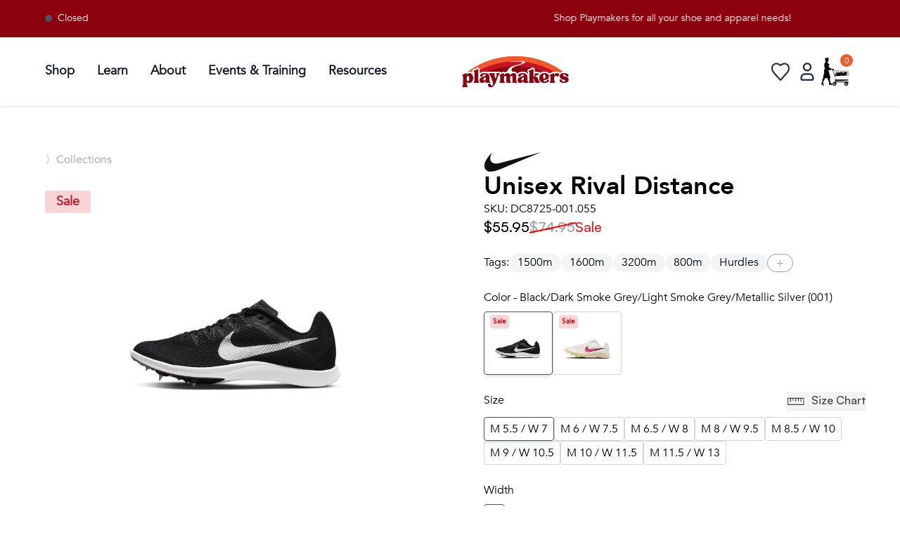

--- FILE ---
content_type: text/html
request_url: https://playmakers.com/products/zoom-rival?Color=Black%2FDark+Smoke+Grey%2FLight+Smoke+Grey%2FMetallic+Silver+%28001%29&Size=5.5&Width=D
body_size: 19289
content:
<!DOCTYPE html><html lang="en"><head><meta charSet="utf-8"/><meta name="viewport" content="width=device-width,initial-scale=1"/><title>Zoom Rival Distance | Nike Footwear | Playmakers</title><link rel="stylesheet" href="https://cdn.shopify.com/oxygen-v2/24077/8163/29056/2818897/build/_assets/reset-KNKZJIIQ.css"/><link rel="stylesheet" href="https://cdn.shopify.com/oxygen-v2/24077/8163/29056/2818897/build/_assets/app-2SXWKVQ5.css"/><link rel="stylesheet" href="https://cdn.shopify.com/oxygen-v2/24077/8163/29056/2818897/build/_assets/tailwind-NX7E7A2G.css"/><link rel="stylesheet" href="https://cdn.shopify.com/oxygen-v2/24077/8163/29056/2818897/build/_assets/autocomplete-45XAKCHP.css"/><link rel="preconnect" href="https://cdn.shopify.com"/><link rel="preconnect" href="http://localhost:3000"/><link rel="preconnect" href="https://shop.app"/><link rel="preconnect" href="https://cdn.accentuate.io"/><link rel="icon" type="image/png" href="https://cdn.shopify.com/oxygen-v2/24077/8163/29056/2818897/build/_assets/New_FavIcon-N433WAIJ.png" sizes="48x48"/><script nonce="f8d261c7a352fb1e8fd16eb344adae7d" async="">
(function(w,d,s,l,i){
  w[l]=w[l]||[];
  w[l].push({'gtm.start': new Date().getTime(),event:'gtm.js'});
  var f=d.getElementsByTagName(s)[0],
  j=d.createElement(s),dl=l!='dataLayer'?'&l='+l:'';
  j.async=true;j.src='https://www.googletagmanager.com/gtm.js?id='+i+dl;
  f.parentNode.insertBefore(j,f);
})(window,document,'script','dataLayer','GTM-KCGCC7Z8');
</script></head><body><div aria-modal="true" class="overlay gray" id="cart-aside" role="dialog"><button class="close-outside"></button><aside class="bg-gray-50"><div class="flex flex-row justify-between p-4"><h3 class="font-AvenirBold text-2xl text-gray-800">Shopping Cart</h3><button class="close"><svg class="w-[25px] h-[25px] text-gray-800 dark:text-white" aria-hidden="true" xmlns="http://www.w3.org/2000/svg" fill="none" viewBox="0 0 20 20"><path stroke="currentColor" stroke-linecap="round" stroke-linejoin="round" stroke-width="1.8" d="m13 7-6 6m0-6 6 6m6-3a9 9 0 1 1-18 0 9 9 0 0 1 18 0Z"></path></svg></button></div><main><!--$--><div class="cart-main "><div><br/><p>Looks like you haven’t added anything yet, let’s get you started!</p><br/><a data-discover="true" href="/collections/all">Continue shopping →</a></div><div class=""></div></div><!--/$--></main></aside></div><div class="bg-munson-maroon info-banner top-0 left-0 overflow-hidden w-[100%]"><div class="flex justify-between w-full p-4 px-16" data-testid="infoBanner"><div class="min-w-max flex sm:inline-block items-start mr-6 text-sm font-normal text-white w-fit"><div class="hidden sm:inline-block"><div class="flex items-center"><div class="w-2.5 h-2.5 rounded-full bg-gray-600"></div><p class="mx-2">Closed</p></div></div></div><div id="screenWidth" class="flex overflow-hidden w-full justify-center"><p class="flex text-sm font-normal text-white min-w-min" style="position:relative;white-space:nowrap;animation:scroll 40s linear infinite;transform:translateX(100%)">Shop Playmakers for all your shoe and apparel needs!</p><style>@keyframes scroll {from {transform: translateX(100%);}to {transform: translateX(-100%);}}</style></div></div></div><div data-insights-object-id="{{objectID}}" data-insights-position="{{__position}}" data-insights-query-id="{{__queryID}}" class="lg:px-16 py-2.5 sm:px-4 text-black align-middle shadow sticky top-0 bg-white z-50" data-testid="nav"><div class="mx-auto flex items-center justify-between w-full"><nav class="bg-white border-gray-200 dark:border-gray-600 dark:bg-gray-900 min-w-[135px]"><div class="flex  items-center mx-auto max-w-screen-xl py-3"><button data-drawer-target="sidebar-info" data-drawer-toggle="sidebar-info" aria-controls="sidebar-info" type="button" class="inline-flex items-center p-2 ml-3 text-sm  rounded-lg lg:hidden  focus:outline-none focus:ring-2 focus:ring-gray-200 dark:text-gray-400 dark:hover:bg-gray-700 dark:focus:ring-gray-600 mr-2"><span class="sr-only">Open sidebar</span><svg class="h-5 w-5 md:h-7 md:w-7" aria-hidden="true" xmlns="http://www.w3.org/2000/svg" fill="none" viewBox="0 0 17 14"><path stroke="currentColor" stroke-linecap="round" stroke-linejoin="round" stroke-width="1.4" d="M1 1h15M1 7h15M1 13h15"></path></svg></button><div class="flex items-center"><button><svg class="flex lg:hidden h-5 w-5 md:h-7 md:w-7" viewBox="0 0 14 14" fill="none" xmlns="http://www.w3.org/2000/svg"><path d="M10.2439 9.48242C10.9189 8.58242 11.3689 7.38242 11.3689 6.10742C11.3689 3.03242 8.8189 0.482422 5.7439 0.482422C2.6689 0.482422 0.118896 3.03242 0.118896 6.10742C0.118896 9.18242 2.6689 11.7324 5.7439 11.7324C7.0189 11.7324 8.1439 11.3574 9.1189 10.6074L12.5689 13.9824L13.6189 12.8574L10.2439 9.48242ZM5.7439 10.2324C3.4939 10.2324 1.6189 8.35742 1.6189 6.10742C1.6189 3.85742 3.4939 1.98242 5.7439 1.98242C7.9939 1.98242 9.8689 3.85742 9.8689 6.10742C9.8689 8.35742 7.9939 10.2324 5.7439 10.2324Z" fill="black" stroke-width="1.2"></path></svg></button><div class="fixed top-0 left-0 w-full bg-white null z-10 overflow-hidden transition-all duration-500 h-0"><div class="flex justify-between items-center h-full px-4"><div> </div><div class="flex flex-row justify-end"><button><svg class="w-6 h-6 text-gray-800 dark:text-white" aria-hidden="true" xmlns="http://www.w3.org/2000/svg" fill="none" viewBox="0 0 18 10"><path stroke="currentColor" stroke-linecap="round" stroke-linejoin="round" stroke-width="2" d="M13 7 7.674 1.3a.91.91 0 0 0-1.348 0L1 7"></path></svg></button></div></div></div></div><div id="mega-menu-full" class="items-center  justify-between text-sm hidden w-full lg:flex md:w-auto md:order-1 "><ul class="flex flex-col space-x-2 p-4 md:p-0 mt-4 rounded-lg bg-gray-50 md:flex-row md:space-x-8 md:mt-0 md:border-0 md:bg-white dark:bg-gray-800 md:dark:bg-gray-900 dark:border-gray-700" data-testid="nav-links"><li class="py-2 border-b-2 border-white hover:border-[#D61D1D]"><a href="/collections/all" id="mega-menu-full-dropdown-button" data-collapse-toggle="mega-menu-full-dropdown" class="flex items-center md:text-sm lg:text-lg font-bold justify-between w-full py-2 pl-3 pr-4 text-gray-900 rounded md:w-auto hover:bg-gray-100 md:hover:bg-transparent md:border-0  md:p-0 dark:text-white dark:hover-bg-gray-700 dark:hover-text-blue-500 md:dark:hover-bg-transparent dark:border-gray-700">Shop</a></li><li class="py-2 border-b-2 border-white hover:border-[#D61D1D]"><a href="/good-form" id="mega-menu-full-dropdown-button" data-collapse-toggle="mega-menu-full-dropdown" class="flex items-center md:text-sm lg:text-lg font-bold justify-between w-full py-2 pl-3 pr-4 text-gray-900 rounded md:w-auto hover:bg-gray-100 md:hover:bg-transparent md:border-0  md:p-0 dark:text-white dark:hover-bg-gray-700 dark:hover-text-blue-500 md:dark:hover-bg-transparent dark:border-gray-700">Learn</a></li><li class="py-2 border-b-2 border-white hover:border-[#D61D1D]"><a href="/about" id="mega-menu-full-dropdown-button" data-collapse-toggle="mega-menu-full-dropdown" class="flex items-center md:text-sm lg:text-lg font-bold justify-between w-full py-2 pl-3 pr-4 text-gray-900 rounded md:w-auto hover:bg-gray-100 md:hover:bg-transparent md:border-0  md:p-0 dark:text-white dark:hover-bg-gray-700 dark:hover-text-blue-500 md:dark:hover-bg-transparent dark:border-gray-700">About</a></li><li class="py-2 border-b-2 border-white hover:border-[#D61D1D]"><a href="/team-playmakers" id="mega-menu-full-dropdown-button" data-collapse-toggle="mega-menu-full-dropdown" class="flex items-center md:text-sm lg:text-lg font-bold justify-between w-full py-2 pl-3 pr-4 text-gray-900 rounded md:w-auto hover:bg-gray-100 md:hover:bg-transparent md:border-0  md:p-0 dark:text-white dark:hover-bg-gray-700 dark:hover-text-blue-500 md:dark:hover-bg-transparent dark:border-gray-700">Events &amp; Training</a></li><li class="py-2 border-b-2 border-white hover:border-[#D61D1D]"><a href="https://playmakers.com/resources" id="mega-menu-full-dropdown-button" data-collapse-toggle="mega-menu-full-dropdown" class="flex items-center md:text-sm lg:text-lg font-bold justify-between w-full py-2 pl-3 pr-4 text-gray-900  rounded md:w-auto hover:bg-gray-100 md:hover:bg-transparent md:border-0  md:p-0 dark:text-white dark:hover-bg-gray-700 dark:hover-text-blue-500 md:dark:hover-bg-transparent dark:border-gray-700">Resources</a></li></ul></div></div></nav><div class="flex items-center justify-center flex-1"><a href="/" data-testid="logo-link"><div class="max-w-[140px] mx-auto  sm:max-w-[180px] p-2 "><img src="/pm_logo_new.png" class="w-full" alt=""/></div></a></div><div class="items-center inline-flex lg:min-w-[300px] justify-items-end"><div class="hidden md:flex"></div><div class="flex items-center justify-end w-full gap-2 md:gap-2 h-full" role="navigation"><div class="hidden sm:hidden md:hidden lg:block relative"><div></div></div><a href="/favorites" data-testid="favoriteButton"><svg class="w-9 h-9 text-gray-800 dark:text-white hover:scale-125 duration-200" aria-hidden="true" xmlns="http://www.w3.org/2000/svg" fill="none" viewBox="0 0 24 24" data-testid="favoriteIcon"><path stroke="currentColor" stroke-linecap="round" stroke-linejoin="round" stroke-width="1.4" d="M12 6C6.5 1 1 8 5.8 13l6.2 7 6.2-7C23 8 17.5 1 12 6Z"></path></svg></a><!--$--><a href="/account/login" data-testid="accountLink"><svg class="w-10 h-10 text-gray-800 dark:text-white hover:scale-125 duration-200" aria-hidden="true" xmlns="http://www.w3.org/2000/svg" fill="none" viewBox="0 0 24 24" data-testid="accountButtonInactive"><path stroke="currentColor" stroke-width="1.4" d="M7 17v1c0 .6.4 1 1 1h8c.6 0 1-.4 1-1v-1a3 3 0 0 0-3-3h-4a3 3 0 0 0-3 3Zm8-9a3 3 0 1 1-6 0 3 3 0 0 1 6 0Z"></path></svg></a><!--/$--><!--$--><a href="#cart-aside" style="position:relative" class="z-9 mr-4 md:mr-2"><img src="/shopping_cart_lady_2024.jpg" class="md:w-[40px] w-[25px] md:h-[40px] h-[25px]" alt="cart-icon"/><span class="bg-okemos-orange text-white sm:text-md text-xs sm:w-[18px] sm:h-[18px] w-[15px] h-[15px] text-md flex items-center justify-center absolute pointer-events-none right-[-5px] top-[-5px] rounded-full">0</span></a><!--/$--></div></div></div></div><main class="overflow-x-hidden"><section><div class="product mt-8 md:mt-16"><div class="block md:hidden relative"><div class="flex flex-row flex-wrap gap-2 text-md font-AvenirRegular text-gray-400 p-4 pt-0 pb-0 px-8 lg:px-16"><a href="/collections/all" class="hover:cursor-pointer hover:text-gray-600 duration-200" data-testid="breadCrumbsProductAll">〉<!-- -->Collections</a></div><div class="relative"><span class="flex h-fit items-center gap-1 font-semibold dark:bg-cyan-200 dark:text-cyan-800 group-hover:bg-cyan-200 dark:group-hover:bg-cyan-300 p-1 rounded bg-red-200 text-rwl-red w-fit text-sm px-3 py-1.5 absolute top-0 left-0 z-30 ml-8 mt-8" data-testid="saleBadgeMobile"><span>Sale</span></span><div class="slick-slider p-8 w-[100vw] md:w-[50vw] slick-initialized" dir="ltr"><div class="absolute top-1/2 left-0 transform -translate-y-1/2 ml-6 cursor-pointer z-10 opacity-20 transition-opacity duration-500 "><svg width="45" height="45" viewBox="0 0 27 27" fill="none" class="transform transition-transform duration-1000 ease-in-out hover:scale-110"><defs></defs><circle r="11.5" cx="13.5" cy="13.5" fill="none" stroke="none" stroke-width="1"></circle><g clip-path="url(#clip0_49_3)"><path d="M13.3832 21.1554L11.6743 19.4464L16.2246 14.8953H5.49683V12.4773H16.2246L11.6743 7.92537L13.384 6.21484L19.999 12.8306C20.1114 12.9428 20.2006 13.0761 20.2614 13.2228C20.3222 13.3695 20.3536 13.5267 20.3536 13.6855C20.3536 13.8443 20.3222 14.0016 20.2614 14.1482C20.2006 14.2949 20.1114 14.4282 19.999 14.5404L13.384 21.1554H13.3832Z" fill="#000000" transform="scale(-1, 1) translate(-26.5, 0)"></path></g></svg></div><div class="slick-list"><div class="slick-track" style="width:2300%;left:-100%"><div data-index="-1" tabindex="-1" class="slick-slide slick-cloned" aria-hidden="true" style="width:4.3478260869565215%"><div><img src="https://cdn.shopify.com/s/files/1/0258/5411/5893/files/DC8725_101_R_PREM_9463084a-1690-495e-9dd8-41bc6f092fb4.jpg?v=1709413784" alt="Product Image 11" tabindex="-1" style="width:100%;display:inline-block"/></div></div><div data-index="0" class="slick-slide slick-active slick-current" tabindex="-1" aria-hidden="false" style="outline:none;width:4.3478260869565215%"><div><img src="https://cdn.shopify.com/s/files/1/0258/5411/5893/products/image_ee589499-3e8d-4f28-acc2-12b553993a57.jpg?v=1669764269" alt="Product Image 1" tabindex="-1" style="width:100%;display:inline-block"/></div></div><div data-index="1" class="slick-slide" tabindex="-1" aria-hidden="true" style="outline:none;width:4.3478260869565215%"><div><img src="https://cdn.shopify.com/s/files/1/0258/5411/5893/products/DC8725_001_B_PREM.jpg?v=1670643938" alt="Product Image 2" tabindex="-1" style="width:100%;display:inline-block"/></div></div><div data-index="2" class="slick-slide" tabindex="-1" aria-hidden="true" style="outline:none;width:4.3478260869565215%"><div><img src="https://cdn.shopify.com/s/files/1/0258/5411/5893/products/DC8725_001_H_PREM.jpg?v=1670643938" alt="Product Image 3" tabindex="-1" style="width:100%;display:inline-block"/></div></div><div data-index="3" class="slick-slide" tabindex="-1" aria-hidden="true" style="outline:none;width:4.3478260869565215%"><div><img src="https://cdn.shopify.com/s/files/1/0258/5411/5893/products/DC8725_001_G_PREM.jpg?v=1670643938" alt="Product Image 4" tabindex="-1" style="width:100%;display:inline-block"/></div></div><div data-index="4" class="slick-slide" tabindex="-1" aria-hidden="true" style="outline:none;width:4.3478260869565215%"><div><img src="https://cdn.shopify.com/s/files/1/0258/5411/5893/products/DC8725_001_F_PREM.jpg?v=1670643938" alt="Product Image 5" tabindex="-1" style="width:100%;display:inline-block"/></div></div><div data-index="5" class="slick-slide" tabindex="-1" aria-hidden="true" style="outline:none;width:4.3478260869565215%"><div><img src="https://cdn.shopify.com/s/files/1/0258/5411/5893/products/DC8725_001_E_PREM.jpg?v=1670643938" alt="Product Image 6" tabindex="-1" style="width:100%;display:inline-block"/></div></div><div data-index="6" class="slick-slide" tabindex="-1" aria-hidden="true" style="outline:none;width:4.3478260869565215%"><div><img src="https://cdn.shopify.com/s/files/1/0258/5411/5893/products/DC8725_001_D_PREM.jpg?v=1670643938" alt="Product Image 7" tabindex="-1" style="width:100%;display:inline-block"/></div></div><div data-index="7" class="slick-slide" tabindex="-1" aria-hidden="true" style="outline:none;width:4.3478260869565215%"><div><img src="https://cdn.shopify.com/s/files/1/0258/5411/5893/products/DC8725_001_C_PREM.jpg?v=1670643938" alt="Product Image 8" tabindex="-1" style="width:100%;display:inline-block"/></div></div><div data-index="8" class="slick-slide" tabindex="-1" aria-hidden="true" style="outline:none;width:4.3478260869565215%"><div><img src="https://cdn.shopify.com/s/files/1/0258/5411/5893/products/zoom-rival-track-field-distance-spikes-37tSzt_png.jpg?v=1670644129" alt="Product Image 9" tabindex="-1" style="width:100%;display:inline-block"/></div></div><div data-index="9" class="slick-slide" tabindex="-1" aria-hidden="true" style="outline:none;width:4.3478260869565215%"><div><img src="https://cdn.shopify.com/s/files/1/0258/5411/5893/products/zoom-rival-track-field-distance-spikes-37tSzt.png-2.jpg?v=1670644129" alt="Product Image 10" tabindex="-1" style="width:100%;display:inline-block"/></div></div><div data-index="10" class="slick-slide" tabindex="-1" aria-hidden="true" style="outline:none;width:4.3478260869565215%"><div><img src="https://cdn.shopify.com/s/files/1/0258/5411/5893/files/DC8725_101_R_PREM_9463084a-1690-495e-9dd8-41bc6f092fb4.jpg?v=1709413784" alt="Product Image 11" tabindex="-1" style="width:100%;display:inline-block"/></div></div><div data-index="11" tabindex="-1" class="slick-slide slick-cloned" aria-hidden="true" style="width:4.3478260869565215%"><div><img src="https://cdn.shopify.com/s/files/1/0258/5411/5893/products/image_ee589499-3e8d-4f28-acc2-12b553993a57.jpg?v=1669764269" alt="Product Image 1" tabindex="-1" style="width:100%;display:inline-block"/></div></div><div data-index="12" tabindex="-1" class="slick-slide slick-cloned" aria-hidden="true" style="width:4.3478260869565215%"><div><img src="https://cdn.shopify.com/s/files/1/0258/5411/5893/products/DC8725_001_B_PREM.jpg?v=1670643938" alt="Product Image 2" tabindex="-1" style="width:100%;display:inline-block"/></div></div><div data-index="13" tabindex="-1" class="slick-slide slick-cloned" aria-hidden="true" style="width:4.3478260869565215%"><div><img src="https://cdn.shopify.com/s/files/1/0258/5411/5893/products/DC8725_001_H_PREM.jpg?v=1670643938" alt="Product Image 3" tabindex="-1" style="width:100%;display:inline-block"/></div></div><div data-index="14" tabindex="-1" class="slick-slide slick-cloned" aria-hidden="true" style="width:4.3478260869565215%"><div><img src="https://cdn.shopify.com/s/files/1/0258/5411/5893/products/DC8725_001_G_PREM.jpg?v=1670643938" alt="Product Image 4" tabindex="-1" style="width:100%;display:inline-block"/></div></div><div data-index="15" tabindex="-1" class="slick-slide slick-cloned" aria-hidden="true" style="width:4.3478260869565215%"><div><img src="https://cdn.shopify.com/s/files/1/0258/5411/5893/products/DC8725_001_F_PREM.jpg?v=1670643938" alt="Product Image 5" tabindex="-1" style="width:100%;display:inline-block"/></div></div><div data-index="16" tabindex="-1" class="slick-slide slick-cloned" aria-hidden="true" style="width:4.3478260869565215%"><div><img src="https://cdn.shopify.com/s/files/1/0258/5411/5893/products/DC8725_001_E_PREM.jpg?v=1670643938" alt="Product Image 6" tabindex="-1" style="width:100%;display:inline-block"/></div></div><div data-index="17" tabindex="-1" class="slick-slide slick-cloned" aria-hidden="true" style="width:4.3478260869565215%"><div><img src="https://cdn.shopify.com/s/files/1/0258/5411/5893/products/DC8725_001_D_PREM.jpg?v=1670643938" alt="Product Image 7" tabindex="-1" style="width:100%;display:inline-block"/></div></div><div data-index="18" tabindex="-1" class="slick-slide slick-cloned" aria-hidden="true" style="width:4.3478260869565215%"><div><img src="https://cdn.shopify.com/s/files/1/0258/5411/5893/products/DC8725_001_C_PREM.jpg?v=1670643938" alt="Product Image 8" tabindex="-1" style="width:100%;display:inline-block"/></div></div><div data-index="19" tabindex="-1" class="slick-slide slick-cloned" aria-hidden="true" style="width:4.3478260869565215%"><div><img src="https://cdn.shopify.com/s/files/1/0258/5411/5893/products/zoom-rival-track-field-distance-spikes-37tSzt_png.jpg?v=1670644129" alt="Product Image 9" tabindex="-1" style="width:100%;display:inline-block"/></div></div><div data-index="20" tabindex="-1" class="slick-slide slick-cloned" aria-hidden="true" style="width:4.3478260869565215%"><div><img src="https://cdn.shopify.com/s/files/1/0258/5411/5893/products/zoom-rival-track-field-distance-spikes-37tSzt.png-2.jpg?v=1670644129" alt="Product Image 10" tabindex="-1" style="width:100%;display:inline-block"/></div></div><div data-index="21" tabindex="-1" class="slick-slide slick-cloned" aria-hidden="true" style="width:4.3478260869565215%"><div><img src="https://cdn.shopify.com/s/files/1/0258/5411/5893/files/DC8725_101_R_PREM_9463084a-1690-495e-9dd8-41bc6f092fb4.jpg?v=1709413784" alt="Product Image 11" tabindex="-1" style="width:100%;display:inline-block"/></div></div></div></div><div class="absolute top-1/2 right-0 transform -translate-y-1/2 mr-6 cursor-pointer z-10 opacity-20 transition-opacity duration-500 "><svg width="45" height="45" viewBox="0 0 27 27" fill="none" class="transform transition-transform duration-1000 ease-in-out hover:scale-110"><defs></defs><circle r="11.5" cx="13.5" cy="13.5" fill="none" stroke="none" stroke-width="1"></circle><g clip-path="url(#clip0_49_3)"><path d="M13.3832 21.1554L11.6743 19.4464L16.2246 14.8953H5.49683V12.4773H16.2246L11.6743 7.92537L13.384 6.21484L19.999 12.8306C20.1114 12.9428 20.2006 13.0761 20.2614 13.2228C20.3222 13.3695 20.3536 13.5267 20.3536 13.6855C20.3536 13.8443 20.3222 14.0016 20.2614 14.1482C20.2006 14.2949 20.1114 14.4282 19.999 14.5404L13.384 21.1554H13.3832Z" fill="#000000" transform=""></path></g></svg></div></div></div></div><div class="hidden product-image w-full box-border md:flex md:justify-start md:flex-col md:content-center"><div class="flex flex-row flex-wrap gap-2 text-md font-AvenirRegular text-gray-400 p-4 pt-0 pb-0 px-8 lg:px-16"><a href="/collections/all" class="hover:cursor-pointer hover:text-gray-600 duration-200" data-testid="breadCrumbsProductAll">〉<!-- -->Collections</a></div><div style="width:50vw;height:60vh;overflow:hidden;position:relative;box-sizing:border-box;padding:2rem;padding-left:4rem"><span class="flex h-fit items-center gap-1 dark:bg-cyan-200 dark:text-cyan-800 group-hover:bg-cyan-200 dark:group-hover:bg-cyan-300 p-1 rounded py-0.5 bg-red-200 text-rwl-red w-fit text-lg px-4 font-bold absolute top-0 left-0 z-30 ml-16 mt-8" data-testid="saleBadge"><span>Sale</span></span><img alt="Nike, Rival Distance, Unisex, Black/Dark Smoke Grey/Light Smoke Grey/Metallic Silver (001)" decoding="async" height="100" loading="lazy" src="https://cdn.shopify.com/s/files/1/0258/5411/5893/products/image_ee589499-3e8d-4f28-acc2-12b553993a57.jpg?v=1669764269&amp;width=100&amp;height=100&amp;crop=center" srcSet="https://cdn.shopify.com/s/files/1/0258/5411/5893/products/image_ee589499-3e8d-4f28-acc2-12b553993a57.jpg?v=1669764269&amp;width=200&amp;height=200&amp;crop=center 200w, https://cdn.shopify.com/s/files/1/0258/5411/5893/products/image_ee589499-3e8d-4f28-acc2-12b553993a57.jpg?v=1669764269&amp;width=400&amp;height=400&amp;crop=center 400w, https://cdn.shopify.com/s/files/1/0258/5411/5893/products/image_ee589499-3e8d-4f28-acc2-12b553993a57.jpg?v=1669764269&amp;width=600&amp;height=600&amp;crop=center 600w, https://cdn.shopify.com/s/files/1/0258/5411/5893/products/image_ee589499-3e8d-4f28-acc2-12b553993a57.jpg?v=1669764269&amp;width=800&amp;height=800&amp;crop=center 800w, https://cdn.shopify.com/s/files/1/0258/5411/5893/products/image_ee589499-3e8d-4f28-acc2-12b553993a57.jpg?v=1669764269&amp;width=1000&amp;height=1000&amp;crop=center 1000w, https://cdn.shopify.com/s/files/1/0258/5411/5893/products/image_ee589499-3e8d-4f28-acc2-12b553993a57.jpg?v=1669764269&amp;width=1200&amp;height=1200&amp;crop=center 1200w" width="100" class="max-h-[60vh] mr-0 object-contain mt-0" style="width:100%;aspect-ratio:1/1;position:absolute;left:0px;top:0px;transform:scale(1);transition:transform 0.2s ease-in-out;max-width:100%;padding:2rem;padding-left:4rem" data-testid="principalImg"/></div><div class="hidden md:flex md:flex-wrap h-fit pl-16 mr-0 gap-2 md:gap-2 p-8 justify-center" data-testid="secondaryImgs"></div></div><div class="product-main pl-8 pr-8 md:pr-16 md:pt-0 flex flex-col justify-between min-w-[50vw] box-border"><div><a class="vendor-logo" href="/collections/nike"><img alt="Nike" decoding="async" loading="lazy" src="https://cdn.accentuate.io/7243860213944/11337383870517/nike-logo-2023-v1688234959926.svg?48x18=&amp;width=100&amp;crop=center" srcSet="https://cdn.accentuate.io/7243860213944/11337383870517/nike-logo-2023-v1688234959926.svg?48x18=&amp;width=200&amp;crop=center 200w, https://cdn.accentuate.io/7243860213944/11337383870517/nike-logo-2023-v1688234959926.svg?48x18=&amp;width=400&amp;crop=center 400w, https://cdn.accentuate.io/7243860213944/11337383870517/nike-logo-2023-v1688234959926.svg?48x18=&amp;width=600&amp;crop=center 600w, https://cdn.accentuate.io/7243860213944/11337383870517/nike-logo-2023-v1688234959926.svg?48x18=&amp;width=800&amp;crop=center 800w, https://cdn.accentuate.io/7243860213944/11337383870517/nike-logo-2023-v1688234959926.svg?48x18=&amp;width=1000&amp;crop=center 1000w, https://cdn.accentuate.io/7243860213944/11337383870517/nike-logo-2023-v1688234959926.svg?48x18=&amp;width=1200&amp;crop=center 1200w, https://cdn.accentuate.io/7243860213944/11337383870517/nike-logo-2023-v1688234959926.svg?48x18=&amp;width=1400&amp;crop=center 1400w, https://cdn.accentuate.io/7243860213944/11337383870517/nike-logo-2023-v1688234959926.svg?48x18=&amp;width=1600&amp;crop=center 1600w, https://cdn.accentuate.io/7243860213944/11337383870517/nike-logo-2023-v1688234959926.svg?48x18=&amp;width=1800&amp;crop=center 1800w, https://cdn.accentuate.io/7243860213944/11337383870517/nike-logo-2023-v1688234959926.svg?48x18=&amp;width=2000&amp;crop=center 2000w, https://cdn.accentuate.io/7243860213944/11337383870517/nike-logo-2023-v1688234959926.svg?48x18=&amp;width=2200&amp;crop=center 2200w, https://cdn.accentuate.io/7243860213944/11337383870517/nike-logo-2023-v1688234959926.svg?48x18=&amp;width=2400&amp;crop=center 2400w, https://cdn.accentuate.io/7243860213944/11337383870517/nike-logo-2023-v1688234959926.svg?48x18=&amp;width=2600&amp;crop=center 2600w, https://cdn.accentuate.io/7243860213944/11337383870517/nike-logo-2023-v1688234959926.svg?48x18=&amp;width=2800&amp;crop=center 2800w, https://cdn.accentuate.io/7243860213944/11337383870517/nike-logo-2023-v1688234959926.svg?48x18=&amp;width=3000&amp;crop=center 3000w" width="100" style="width:15%" data-testid="brandLink"/></a><div class="flex flex-col justify-between"><h1 class="mt-8 text-4xl font-AvenirBold">Unisex <!-- -->Rival Distance</h1><p class="font-AvenirRegular ">SKU: <!-- -->DC8725-001.055</p></div><div class="product-price font-SatoshiMedium text-xl"><div class="product-price-on-sale"><div>$55.95</div><div class="text-gray-400" style="position:relative;display:inline-block"><div>$74.95</div><div style="position:absolute;left:0;top:75%;width:105%;border-bottom:2px solid red;transform:rotate(-12deg);transform-origin:left top"></div></div><p class="font-Satoshi text-red-600"> Sale</p></div></div><br/><div class="flex flex-row gap-4"><p>Tags:</p><ul class=" tags flex flex-row flex-wrap gap-2"><li class="tags bg-gray-100 rounded-full items-center justify-center px-2 md:px-3 whitespace-nowrap hover:bg-gray-200 duration-200"><a href="https://playmakers.com/collections/all?shopify_products%5Bquery%5D=1500m">1500m</a></li><li class="tags bg-gray-100 rounded-full items-center justify-center px-2 md:px-3 whitespace-nowrap hover:bg-gray-200 duration-200"><a href="https://playmakers.com/collections/all?shopify_products%5Bquery%5D=1600m">1600m</a></li><li class="tags bg-gray-100 rounded-full items-center justify-center px-2 md:px-3 whitespace-nowrap hover:bg-gray-200 duration-200"><a href="https://playmakers.com/collections/all?shopify_products%5Bquery%5D=3200m">3200m</a></li><li class="tags bg-gray-100 rounded-full items-center justify-center px-2 md:px-3 whitespace-nowrap hover:bg-gray-200 duration-200"><a href="https://playmakers.com/collections/all?shopify_products%5Bquery%5D=800m">800m</a></li><li class="tags bg-gray-100 rounded-full items-center justify-center px-2 md:px-3 whitespace-nowrap hover:bg-gray-200 duration-200"><a href="https://playmakers.com/collections/all?shopify_products%5Bquery%5D=hurdles">Hurdles</a></li><li class="tags cursor-pointer border border-gray-400 text-gray-400 rounded-full items-center justify-center px-2 md:px-3  hover:shadow-sm duration-200">+</li></ul></div><br/><!--$--><div class="product-form"><div class="product-options"><div class="flex flex-row justify-between"><h5>Color - Black/Dark Smoke Grey/Light Smoke Grey/Metallic Silver (001)</h5></div><div class="product-options-grid gap-2 mt-2 m-0"><a class="product-options-item rounded border hover:shadow-md transition-all duration-300 ease-in-out shadow-md border-gray-600" data-discover="true" href="/products/zoom-rival?Color=Black%2FDark+Smoke+Grey%2FLight+Smoke+Grey%2FMetallic+Silver+%28001%29&amp;Size=5.5&amp;Width=D"><div class="relative"><img src="https://cdn.shopify.com/s/files/1/0258/5411/5893/products/image_ee589499-3e8d-4f28-acc2-12b553993a57.jpg?v=1669764269" alt="Nike, Rival Distance, Unisex, Black/Dark Smoke Grey/Light Smoke Grey/Metallic Silver (001)" class="w-20"/><span class="flex h-fit items-center gap-1 font-semibold dark:bg-cyan-200 dark:text-cyan-800 group-hover:bg-cyan-200 dark:group-hover:bg-cyan-300 p-1 rounded py-0.5 bg-red-200 text-rwl-red w-fit px-1 text-[10px] absolute top-0 left-0 z-10" data-testid="colorVariantSaleBadge-Black/Dark Smoke Grey/Light Smoke Grey/Metallic Silver (001)"><span>Sale</span></span></div></a><a class="product-options-item rounded border hover:shadow-md transition-all duration-300 ease-in-out border-gray-300 shadow-none hover:border-gray-400" data-discover="true" href="/products/zoom-rival?Color=Sail%2FLight+Lemon+Twist%2FGuava+Ice%2FFierce+Pink+%28101%29&amp;Size=5.5&amp;Width=D"><div class="relative"><img src="https://cdn.shopify.com/s/files/1/0258/5411/5893/files/DC8725_101_A_PREM.jpg?v=1709413784" alt="Nike, Rival Distance, Unisex, Sail/Light Lemon Twist/Guava Ice/Fierce Pink (101)" class="w-20"/><span class="flex h-fit items-center gap-1 font-semibold dark:bg-cyan-200 dark:text-cyan-800 group-hover:bg-cyan-200 dark:group-hover:bg-cyan-300 p-1 rounded py-0.5 bg-red-200 text-rwl-red w-fit px-1 text-[10px] absolute top-0 left-0 z-10" data-testid="colorVariantSaleBadge-Sail/Light Lemon Twist/Guava Ice/Fierce Pink (101)"><span>Sale</span></span></div></a></div><br/></div><div class="product-options"><div class="flex flex-row justify-between"><h5>Size </h5><div><button class="flex flex-row font-SatoshiMedium hover:underline transition-opacity duration-300 ease-in-out opacity-75 hover:opacity-100"><img class="mr-2" src="/sizeChartRuler.svg" alt="sizeChartRuler"/>Size Chart</button></div></div><div class="product-options-grid gap-2 mt-2 m-0"><a class="product-options-item rounded border hover:shadow-md transition-all duration-300 ease-in-out shadow-md border-gray-600" data-discover="true" href="/products/zoom-rival?Color=Black%2FDark+Smoke+Grey%2FLight+Smoke+Grey%2FMetallic+Silver+%28001%29&amp;Size=5.5&amp;Width=D"><p data-testid="size"> <!-- -->M 5.5 / W 7</p></a><a class="product-options-item rounded border hover:shadow-md transition-all duration-300 ease-in-out border-gray-300 shadow-none hover:border-gray-400" data-discover="true" href="/products/zoom-rival?Color=Black%2FDark+Smoke+Grey%2FLight+Smoke+Grey%2FMetallic+Silver+%28001%29&amp;Size=6&amp;Width=D"><p data-testid="size"> <!-- -->M 6 / W 7.5</p></a><a class="product-options-item rounded border hover:shadow-md transition-all duration-300 ease-in-out border-gray-300 shadow-none hover:border-gray-400" data-discover="true" href="/products/zoom-rival?Color=Black%2FDark+Smoke+Grey%2FLight+Smoke+Grey%2FMetallic+Silver+%28001%29&amp;Size=6.5&amp;Width=D"><p data-testid="size"> <!-- -->M 6.5 / W 8</p></a><a class="product-options-item rounded border hover:shadow-md transition-all duration-300 ease-in-out border-gray-300 shadow-none hover:border-gray-400" data-discover="true" href="/products/zoom-rival?Color=Black%2FDark+Smoke+Grey%2FLight+Smoke+Grey%2FMetallic+Silver+%28001%29&amp;Size=8&amp;Width=D"><p data-testid="size"> <!-- -->M 8 / W 9.5</p></a><a class="product-options-item rounded border hover:shadow-md transition-all duration-300 ease-in-out border-gray-300 shadow-none hover:border-gray-400" data-discover="true" href="/products/zoom-rival?Color=Black%2FDark+Smoke+Grey%2FLight+Smoke+Grey%2FMetallic+Silver+%28001%29&amp;Size=8.5&amp;Width=D"><p data-testid="size"> <!-- -->M 8.5 / W 10</p></a><a class="product-options-item rounded border hover:shadow-md transition-all duration-300 ease-in-out border-gray-300 shadow-none hover:border-gray-400" data-discover="true" href="/products/zoom-rival?Color=Black%2FDark+Smoke+Grey%2FLight+Smoke+Grey%2FMetallic+Silver+%28001%29&amp;Size=9&amp;Width=D"><p data-testid="size"> <!-- -->M 9 / W 10.5</p></a><a class="product-options-item rounded border hover:shadow-md transition-all duration-300 ease-in-out border-gray-300 shadow-none hover:border-gray-400" data-discover="true" href="/products/zoom-rival?Color=Black%2FDark+Smoke+Grey%2FLight+Smoke+Grey%2FMetallic+Silver+%28001%29&amp;Size=10&amp;Width=D"><p data-testid="size"> <!-- -->M 10 / W 11.5</p></a><a class="product-options-item rounded border hover:shadow-md transition-all duration-300 ease-in-out border-gray-300 shadow-none hover:border-gray-400" data-discover="true" href="/products/zoom-rival?Color=Black%2FDark+Smoke+Grey%2FLight+Smoke+Grey%2FMetallic+Silver+%28001%29&amp;Size=11.5&amp;Width=D"><p data-testid="size"> <!-- -->M 11.5 / W 13</p></a></div><br/></div><div class="product-options"><div class="flex flex-row justify-between"><h5>Width </h5></div><div class="product-options-grid gap-2 mt-2 m-0"><a class="product-options-item rounded border hover:shadow-md transition-all duration-300 ease-in-out shadow-md border-gray-600" data-discover="true" href="/products/zoom-rival?Color=Black%2FDark+Smoke+Grey%2FLight+Smoke+Grey%2FMetallic+Silver+%28001%29&amp;Size=5.5&amp;Width=D"><p data-testid="size"> <!-- -->D</p></a></div><br/></div><div class="mb-4"><div class="rounded-md w-fit min-w-[100px] text-xl bg-gray-100 items-center justify-between "><button class="rounded-lg font-AvenirBold  px-3 py-1 mr-2 hover:bg-gray-200">-</button><span class="mx-4">1</span><button class="rounded-lg text-gray-300 font-AvenirBold px-3 py-1 ml-2" disabled="">+</button></div></div><br/><form method="post" action="/cart"><input type="hidden" name="cartFormInput" value="{&quot;action&quot;:&quot;LinesAdd&quot;,&quot;inputs&quot;:{&quot;lines&quot;:[{&quot;merchandiseId&quot;:&quot;gid://shopify/ProductVariant/42019086663864&quot;,&quot;quantity&quot;:1}]}}"/><div class=" add-to-cart w-full flex items-center gap-2"><input name="analytics" type="hidden"/><button type="submit" data-insights-object-id="{{objectID}}" data-insights-position="{{__position}}" data-insights-query-id="{{__queryID}}" class=" add-to-cart-button font-AvenirBold text-xl bg-rwl-red hover:bg-munson-maroon p-2 rounded-full w-full px-12" style="color:white" data-testid="add-to-cart-button">Add to Cart</button><div><svg class="product-page-favorite w-10 h-10 text-gray-800 dark:text-white hover:scale-125 duration-200" aria-hidden="true" xmlns="http://www.w3.org/2000/svg" fill="none" viewBox="0 0 24 24"><path stroke="currentColor" stroke-linecap="round" stroke-linejoin="round" stroke-width="1.4" d="M12 6C6.5 1 1 8 5.8 13l6.2 7 6.2-7C23 8 17.5 1 12 6Z"></path></svg></div></div></form><div class="text-center mt-3"><div class="inline-block"><div class="text-center"><p class="inline-block">Pay in full or in 4 interest-free installments of<!-- --> <span class="font-bold">$<!-- -->13.99</span> <!-- -->with<!-- --> <img src="/ShopPayColor.png" alt="Payment Method Logo" class="h-4 inline-block align-middle"/><span class="cursor-pointer underline hover:text-blue-500 ml-2">Learn more</span></p></div></div></div></div><div class="mt-16"><div class="border-t border-b border-black"><div class="grid grid-cols-1 justify-center "><div class="flex flex-row justify-between"><h2 class="font-AvenirBold md:text-2xl text-xl p-4">The Rundown</h2><svg class="w-[15px] h-[15px] md:w-[17px] md:h-[17px] text-gray-800 dark:text-white justify-center items-center mt-6 mr-2 transform  " aria-hidden="true" xmlns="http://www.w3.org/2000/svg" fill="none" viewBox="0 0 14 8"><path stroke="currentColor" stroke-linecap="round" stroke-linejoin="round" stroke-width="2.7" d="m1 1 5.326 5.7a.909.909 0 0 0 1.348 0L13 1"></path></svg></div></div></div></div><!--/$--><br/></div></div></div></section></main><div class="w-full p-8 md:p-16 flex flex-col md:flex-row gap-8 md:gap-16 justify-between " data-testid="preFooter"><div class="mb-8 md:mb-0 md:w-1/4"><h1 class="text-2xl font-AvenirBold">Come Visit Us</h1><ul><li>2299 West Grand River Ave.</li><li>Okemos, MI 48864</li><li><a href="tel:517-349-3803">517-349-3803</a></li><div class="flex items-center space-x-2"><i><svg stroke="currentColor" fill="currentColor" stroke-width="0" viewBox="0 0 512 512" height="1em" width="1em" xmlns="http://www.w3.org/2000/svg"><path d="M249.4 25.4c12.5-12.5 32.8-12.5 45.3 0s12.5 32.8 0 45.3L269.3 96 416 96c53 0 96 43 96 96v32c0 17.7-14.3 32-32 32s-32-14.3-32-32V192c0-17.7-14.3-32-32-32l-146.7 0 25.4 25.4c12.5 12.5 12.5 32.8 0 45.3s-32.8 12.5-45.3 0l-80-80c-12.5-12.5-12.5-32.8 0-45.3l80-80zm13.3 256l80 80c12.5 12.5 12.5 32.8 0 45.3l-80 80c-12.5 12.5-32.8 12.5-45.3 0s-12.5-32.8 0-45.3L242.7 416 96 416c-17.7 0-32 14.3-32 32v32c0 17.7-14.3 32-32 32s-32-14.3-32-32V448c0-53 43-96 96-96l146.7 0-25.4-25.4c-12.5-12.5-12.5-32.8 0-45.3s32.8-12.5 45.3 0zM384 384a64 64 0 1 1 128 0 64 64 0 1 1 -128 0zM64 192A64 64 0 1 1 64 64a64 64 0 1 1 0 128z"></path></svg></i><a rel="noopener noreferrer" href="https://maps.google.com/maps/dir//Playmakers+2299+W+Grand+River+Ave+Okemos,+MI+48864/@42.7227589,-84.4357544,14z/data=!4m5!4m4!1m0!1m2!1m1!1s0x8822dd53852ccc0b:0x922bd0d5fae6ad7c" target="_blank"><h1 class="font-SatoshiMedium">Directions</h1></a></div></ul></div><div class="mb-8 md:mb-0 md:w-1/4"><h1 class="text-2xl font-AvenirBold">Hours</h1><ul><li><span class="font-AvenirBold">Monday - Friday</span> <!-- -->11:00am - 7:00pm</li><li><span class="font-AvenirBold">Saturday</span> <!-- -->10:00am - 5:00pm</li><li><span class="font-AvenirBold">Sunday</span> <!-- -->Closed</li></ul></div><div class="mb-8 md:mb-0 md:w-1/4"><h1 class="text-2xl font-AvenirBold mb-4">Social</h1><ul class="flex space-x-2 items-center"><a class="text-2xl" href="https://www.facebook.com/Playmakersfit" target="_blank" rel="noopener noreferrer"><img class="w-6" src="https://growing-moonlight-c9cb750c3b.media.strapiapp.com/image_6cd4911a64.png"/></a><a class="text-2xl" href="https://www.instagram.com/playmakersfit/?hl=en" target="_blank" rel="noopener noreferrer"><img class="w-6" src="https://growing-moonlight-c9cb750c3b.media.strapiapp.com/image_cf7dc43434.png"/></a><a class="text-2xl" href="https://www.strava.com/clubs/playmakers" target="_blank" rel="noopener noreferrer"><img class="w-6" src="https://growing-moonlight-c9cb750c3b.media.strapiapp.com/image_6f7b61127d.png"/></a><a class="text-2xl" href="https://www.youtube.com/@playmakersfit" target="_blank" rel="noopener noreferrer"><img class="w-6" src="https://growing-moonlight-c9cb750c3b.media.strapiapp.com/image_0dfb54badd.png"/></a><a class="text-2xl" href="https://www.tiktok.com/@playmakersfit_" target="_blank" rel="noopener noreferrer"><img class="w-6" src="https://growing-moonlight-c9cb750c3b.media.strapiapp.com/Tik_Tok_Thumbnail_7da4b7ab7e.png"/></a></ul></div><div class="mb-8 md:mb-0 md:w-1/4 justify-end"><figure><a href="https://www.therunningevent.com/best-running-stores-2025" target="_blank" rel="noopener noreferrer"><img class="w-20 mb-4" src="/2025-best-running-stores-Logo.svg" alt=""/></a></figure><figure><a href="https://www.runningdiversity.com" target="_blank" rel="noopener noreferrer"><img class="w-20" src="/RIDC_Logo_Letters_Color_RGB_LG1.png" alt=""/></a></figure></div></div><footer data-testid="flowbite-footer" class="bg-munson-maroon flex flex-col md:justify-between w-full p-6"><div class="w-full px-8 md:px-16 mt-8"><div class="flex flex-col w-full justify-between"><div class="flex flex-col md:flex-row md:justify-between"><div><a data-testid="flowbite-footer-brand" href="/" class="mb-4 flex items-center sm:mb-0" width="250" height="90"><img alt="PM Logo" src="/pm_logo_white.png" class="h-16"/><span data-testid="flowbite-footer-brand-span" class="self-center whitespace-nowrap text-2xl font-semibold text-gray-800 dark:text-white"></span></a></div><form class="flex flex-col md:flex-row"><h2 class="mb-6 mr-6 md:ml-6 md:mr-0 lg:mr-6 text-lg mt-8 md:mt-0 font-AvenirBold text-white">Get updates from Playmakers</h2><div class="flex flex-col items-start mb-8 md:mb-0"><div class="flex items-center"><input type="email" placeholder="Email" class="mb-6 text-white text-sm border-b-2 border-l-0 border-r-0 border-t-0 border-white placeholder-font-light placeholder-white bg-munson-maroon submit-input-email-subscription" value=""/><button type="submit" class="mb-8"><svg width="20" height="20" viewBox="0 0 27 27" fill="none" class="transform transition-transform duration-1000 ease-in-out hover:scale-110"><defs></defs><circle r="11.5" cx="13.5" cy="13.5" fill="none" stroke="white" stroke-width="1"></circle><g clip-path="url(#clip0_49_3)"><path d="M13.3832 21.1554L11.6743 19.4464L16.2246 14.8953H5.49683V12.4773H16.2246L11.6743 7.92537L13.384 6.21484L19.999 12.8306C20.1114 12.9428 20.2006 13.0761 20.2614 13.2228C20.3222 13.3695 20.3536 13.5267 20.3536 13.6855C20.3536 13.8443 20.3222 14.0016 20.2614 14.1482C20.2006 14.2949 20.1114 14.4282 19.999 14.5404L13.384 21.1554H13.3832Z" fill="#FFFFFF" transform=""></path></g></svg></button></div></div></form></div><div class="flex flex-row grid-cols-1 flex-wrap justify-between sm:mt-4 sm:grid-cols-7 sm:gap-3"><div class="w-fit lg:col-span-1"><p class="lg:w-[250px] max-w-[60vw] xl:w-[350px] text-sm text-white pt-4 pb-6">At Playmakers, we understand that the land on which we run, walk, and live is the ancestral and traditional lands of the Odawa, Ojibwe, and Potawatomi people. We acknowledge the significance of this land and pledge to uphold, respect, and honor indigenous communities, while also acknowledging the intricate and painful history they have endured.</p></div><div class="w-full lg:w-fit justify-between md:w-auto md:col-span-1"><h1 class="text-white font-AvenirBold text-xl pb-4 pt-4 md:pt-0">Shop</h1><ul data-testid="footer-groupLink" class="flex flex-wrap text-sm dark:text-white flex-col space-y-4 text-white text-opacity-70"><li class="last:mr-0 md:mr-6 mt-0 mb-0"><a href="/collections/men" class="hover:underline">Men</a></li><li class="last:mr-0 md:mr-6 mt-0 mb-0"><a href="/collections/women" class="hover:underline">Women</a></li><li class="last:mr-0 md:mr-6 mt-0 mb-0"><a href="/collections/kids" class="hover:underline">Kids</a></li></ul></div><div class="w-full lg:w-fit justify-between md:w-auto md:col-span-1"><h1 class="text-white font-AvenirBold text-xl pb-4 pt-4 md:pt-0">Learn</h1><ul data-testid="footer-groupLink" class="flex flex-wrap text-sm dark:text-white flex-col space-y-4 text-white text-opacity-70"><li class="last:mr-0 md:mr-6 mt-0 mb-0"><a href="https://www.playmakers.com/good-form" class="hover:underline">Good Form</a></li><li class="last:mr-0 md:mr-6 mt-0 mb-0"><a href="/injury-education-and-clinics" class="hover:underline">Injury Clinics</a></li><li class="last:mr-0 md:mr-6 mt-0 mb-0"><a href="/fit-process" class="hover:underline">Fit Process</a></li><li class="last:mr-0 md:mr-6 mt-0 mb-0"><a href="/blog" class="hover:underline">Blog</a></li></ul></div><div class="w-full lg:w-fit justify-between md:w-auto md:col-span-1"><h1 class="text-white font-AvenirBold text-xl pb-4 pt-4 md:pt-0">About</h1><ul data-testid="footer-groupLink" class="flex flex-wrap text-sm dark:text-white flex-col space-y-4 text-white text-opacity-70"><li class="last:mr-0 md:mr-6 mt-0 mb-0"><a href="/about" class="hover:underline">Who We Are</a></li><li class="last:mr-0 md:mr-6 mt-0 mb-0"><a href="/playmakers-fit-foundation" class="hover:underline">Playmakers Foundation</a></li><li class="last:mr-0 md:mr-6 mt-0 mb-0"><a href="/giving-back" class="hover:underline">Giving Back</a></li><li class="last:mr-0 md:mr-6 mt-0 mb-0"><a href="/inside-the-store" class="hover:underline">Inside the Store</a></li></ul></div><div class="w-full lg:w-fit justify-between md:w-auto md:col-span-1"><h1 class="text-white font-AvenirBold text-xl pb-4 pt-4 md:pt-0">Events</h1><ul data-testid="footer-groupLink" class="flex flex-wrap text-sm dark:text-white flex-col space-y-4 text-white text-opacity-70"><li class="last:mr-0 md:mr-6 mt-0 mb-0"><a href="/team-playmakers" class="hover:underline">Team Playmakers</a></li><li class="last:mr-0 md:mr-6 mt-0 mb-0"><a href="https://www.playmakers.com/playmakers-races" class="hover:underline">Playmakers Races</a></li><li class="last:mr-0 md:mr-6 mt-0 mb-0"><a href="/community-races" class="hover:underline">Community</a></li><li class="last:mr-0 md:mr-6 mt-0 mb-0"><a href="/prep-school-running" class="hover:underline">Prep &amp; Youth Running</a></li></ul></div></div></div><hr data-testid="footer-divider" class="my-6 border-gray-200 sm:mx-auto dark:border-gray-700 lg:my-8 text-white mt-8 w-full"/><div class="sm:flex sm:items-center sm:justify-between"><div data-testid="flowbite-footer-copyright" class="text-sm dark:text-gray-400 sm:text-center text-white mb-4">© <!-- -->2026<a href="//" class="ml-1 hover:underline">Playmakers</a></div></div></div></footer><script nonce="f8d261c7a352fb1e8fd16eb344adae7d">((i,s)=>{if(!window.history.state||!window.history.state.key){let l=Math.random().toString(32).slice(2);window.history.replaceState({key:l},"")}try{let d=JSON.parse(sessionStorage.getItem(i)||"{}")[s||window.history.state.key];typeof d=="number"&&window.scrollTo(0,d)}catch(l){console.error(l),sessionStorage.removeItem(i)}})("positions", null)</script><link rel="modulepreload" href="https://cdn.shopify.com/oxygen-v2/24077/8163/29056/2818897/build/manifest-CE54F21B.js"/><link rel="modulepreload" href="https://cdn.shopify.com/oxygen-v2/24077/8163/29056/2818897/build/entry.client-GEZBSVP6.js"/><link rel="modulepreload" href="https://cdn.shopify.com/oxygen-v2/24077/8163/29056/2818897/build/_shared/chunk-KRBOYPIY.js"/><link rel="modulepreload" href="https://cdn.shopify.com/oxygen-v2/24077/8163/29056/2818897/build/_shared/chunk-BBMJOHIA.js"/><link rel="modulepreload" href="https://cdn.shopify.com/oxygen-v2/24077/8163/29056/2818897/build/_shared/chunk-3PXRQUM7.js"/><link rel="modulepreload" href="https://cdn.shopify.com/oxygen-v2/24077/8163/29056/2818897/build/_shared/chunk-CL6XHS2C.js"/><link rel="modulepreload" href="https://cdn.shopify.com/oxygen-v2/24077/8163/29056/2818897/build/_shared/chunk-AGCK3GNT.js"/><link rel="modulepreload" href="https://cdn.shopify.com/oxygen-v2/24077/8163/29056/2818897/build/_shared/chunk-6LYODAX5.js"/><link rel="modulepreload" href="https://cdn.shopify.com/oxygen-v2/24077/8163/29056/2818897/build/_shared/chunk-2RFS5MEV.js"/><link rel="modulepreload" href="https://cdn.shopify.com/oxygen-v2/24077/8163/29056/2818897/build/_shared/chunk-VEWOXDZW.js"/><link rel="modulepreload" href="https://cdn.shopify.com/oxygen-v2/24077/8163/29056/2818897/build/_shared/chunk-Q2Z32XDZ.js"/><link rel="modulepreload" href="https://cdn.shopify.com/oxygen-v2/24077/8163/29056/2818897/build/_shared/chunk-A5MUIKYM.js"/><link rel="modulepreload" href="https://cdn.shopify.com/oxygen-v2/24077/8163/29056/2818897/build/_shared/chunk-BPNZL6QL.js"/><link rel="modulepreload" href="https://cdn.shopify.com/oxygen-v2/24077/8163/29056/2818897/build/_shared/chunk-DOX45EFC.js"/><link rel="modulepreload" href="https://cdn.shopify.com/oxygen-v2/24077/8163/29056/2818897/build/_shared/chunk-5CAADZ7A.js"/><link rel="modulepreload" href="https://cdn.shopify.com/oxygen-v2/24077/8163/29056/2818897/build/_shared/chunk-6LAOOXZL.js"/><link rel="modulepreload" href="https://cdn.shopify.com/oxygen-v2/24077/8163/29056/2818897/build/_shared/chunk-MSLX3CM3.js"/><link rel="modulepreload" href="https://cdn.shopify.com/oxygen-v2/24077/8163/29056/2818897/build/_shared/chunk-CXLQXWVV.js"/><link rel="modulepreload" href="https://cdn.shopify.com/oxygen-v2/24077/8163/29056/2818897/build/_shared/chunk-4K2EKC5Q.js"/><link rel="modulepreload" href="https://cdn.shopify.com/oxygen-v2/24077/8163/29056/2818897/build/_shared/chunk-PHMFDYQU.js"/><link rel="modulepreload" href="https://cdn.shopify.com/oxygen-v2/24077/8163/29056/2818897/build/_shared/chunk-EMDNKJBD.js"/><link rel="modulepreload" href="https://cdn.shopify.com/oxygen-v2/24077/8163/29056/2818897/build/root-CX2P44ZD.js"/><link rel="modulepreload" href="https://cdn.shopify.com/oxygen-v2/24077/8163/29056/2818897/build/_shared/chunk-535J6TXZ.js"/><link rel="modulepreload" href="https://cdn.shopify.com/oxygen-v2/24077/8163/29056/2818897/build/_shared/chunk-FTC755PZ.js"/><link rel="modulepreload" href="https://cdn.shopify.com/oxygen-v2/24077/8163/29056/2818897/build/_shared/chunk-WPF4EYTW.js"/><link rel="modulepreload" href="https://cdn.shopify.com/oxygen-v2/24077/8163/29056/2818897/build/routes/products.$handle-G5DSPL5C.js"/><script nonce="f8d261c7a352fb1e8fd16eb344adae7d">window.__remixContext = {"future":{"v3_fetcherPersist":false,"v3_relativeSplatPath":false,"v3_throwAbortReason":false,"v3_routeConfig":false,"v3_singleFetch":false,"v3_lazyRouteDiscovery":false,"unstable_optimizeDeps":false},"state":{"loaderData":{"root":{"cart":{},"footer":{},"header":{"shop":{"id":"gid://shopify/Shop/25854115893","name":"Playmakers","description":"Playmakers is an award-winning footwear and apparel store which has helped customers run, walk, and live better since 1981. Move more and move better with comfortable shoes just for you. Shop Playmakers online and receive free U.S. shipping!","primaryDomain":{"url":"https://playmakersfit.com"},"brand":{"logo":null}},"menu":{"id":"gid://shopify/Menu/108473319477","items":[{"id":"gid://shopify/MenuItem/278380052533","resourceId":null,"tags":[],"title":"About","type":"HTTP","url":"https://www.playmakers.com/about/","items":[{"id":"gid://shopify/MenuItem/278606184501","resourceId":null,"tags":[],"title":"Shop In-Store","type":"HTTP","url":"https://www.playmakers.com/about/shop-in-store/"},{"id":"gid://shopify/MenuItem/278393323573","resourceId":null,"tags":[],"title":"Virtual Fit Session","type":"HTTP","url":"https://www.playmakers.com/homefit-process/"},{"id":"gid://shopify/MenuItem/278380150837","resourceId":null,"tags":[],"title":"Explore the Store","type":"HTTP","url":"https://www.playmakers.com/inside-the-store/"},{"id":"gid://shopify/MenuItem/278380216373","resourceId":null,"tags":[],"title":"Directions","type":"HTTP","url":"https://www.playmakers.com/about/#location"},{"id":"gid://shopify/MenuItem/278380249141","resourceId":null,"tags":[],"title":"Contact","type":"HTTP","url":"https://www.playmakers.com/about/#contact"}]},{"id":"gid://shopify/MenuItem/278380281909","resourceId":null,"tags":[],"title":"Learn","type":"HTTP","url":"https://playmakersfit.com#","items":[{"id":"gid://shopify/MenuItem/278380314677","resourceId":null,"tags":[],"title":"Blog","type":"HTTP","url":"https://www.playmakers.com/blog/"},{"id":"gid://shopify/MenuItem/278380347445","resourceId":null,"tags":[],"title":"Good Form","type":"HTTP","url":"https://www.playmakers.com/good-form"},{"id":"gid://shopify/MenuItem/278380478517","resourceId":null,"tags":[],"title":"Injury Articles","type":"HTTP","url":"https://www.playmakers.com/injury-education-and-clinics/#articles"},{"id":"gid://shopify/MenuItem/278380511285","resourceId":null,"tags":[],"title":"Injury Clinics","type":"HTTP","url":"https://www.playmakers.com/injury-education-and-clinics/"}]},{"id":"gid://shopify/MenuItem/278380544053","resourceId":null,"tags":[],"title":"Races \u0026 Events","type":"HTTP","url":"https://www.playmakers.com/races/","items":[{"id":"gid://shopify/MenuItem/278380576821","resourceId":null,"tags":[],"title":"Playmakers Races","type":"HTTP","url":"https://www.playmakers.com/races/playmakers-races/"},{"id":"gid://shopify/MenuItem/278380609589","resourceId":null,"tags":[],"title":"Races in Greater Lansing","type":"HTTP","url":"https://glraces.playmakers.com/"},{"id":"gid://shopify/MenuItem/278380642357","resourceId":null,"tags":[],"title":"Race Results","type":"HTTP","url":"https://www.playmakers.com/race-results"},{"id":"gid://shopify/MenuItem/278380707893","resourceId":null,"tags":[],"title":"Prep \u0026 Youth Running","type":"HTTP","url":"https://www.playmakers.com/races/prep-school/"},{"id":"gid://shopify/MenuItem/278380773429","resourceId":null,"tags":[],"title":"Race Review","type":"HTTP","url":"https://www.playmakers.com/races/#race-feedback"}]},{"id":"gid://shopify/MenuItem/278380806197","resourceId":null,"tags":[],"title":"Community","type":"HTTP","url":"https://playmakersfit.com#","items":[{"id":"gid://shopify/MenuItem/278380838965","resourceId":null,"tags":[],"title":"Training Teams","type":"HTTP","url":"https://www.playmakers.com/playmakers-fit-foundation/team-playmakers/"},{"id":"gid://shopify/MenuItem/278380871733","resourceId":null,"tags":[],"title":"Playmakers Fitness Foundation","type":"HTTP","url":"https://www.playmakers.com/playmakers-fit-foundation/"},{"id":"gid://shopify/MenuItem/278380904501","resourceId":null,"tags":[],"title":"Giving Back","type":"HTTP","url":"https://www.playmakers.com/giving-back/"},{"id":"gid://shopify/MenuItem/278380937269","resourceId":null,"tags":[],"title":"Request Support","type":"HTTP","url":"https://www.playmakers.com/giving-back#request-support"}]},{"id":"gid://shopify/MenuItem/278381101109","resourceId":null,"tags":[],"title":"Shop","type":"HTTP","url":"https://shop.playmakers.com/collections/all?sort_by=manual","items":[{"id":"gid://shopify/MenuItem/278381133877","resourceId":null,"tags":[],"title":"Footwear","type":"HTTP","url":"https://shop.playmakers.com/collections/footwear"},{"id":"gid://shopify/MenuItem/278381330485","resourceId":null,"tags":[],"title":"Socks","type":"HTTP","url":"https://shop.playmakers.com/collections/socks"},{"id":"gid://shopify/MenuItem/278381494325","resourceId":null,"tags":[],"title":"Apparel","type":"HTTP","url":"https://shop.playmakers.com/collections/apparel"},{"id":"gid://shopify/MenuItem/278381592629","resourceId":null,"tags":[],"title":"Accessories","type":"HTTP","url":"https://shop.playmakers.com/collections/accessories"},{"id":"gid://shopify/MenuItem/278381920309","resourceId":null,"tags":[],"title":"Collections","type":"HTTP","url":"https://shop.playmakers.com/collections/all"}]},{"id":"gid://shopify/MenuItem/278382149685","resourceId":null,"tags":[],"title":"Men","type":"HTTP","url":"https://shop.playmakers.com/collections/all?sort_by=created-descending\u0026gf_80945=150471442485","items":[{"id":"gid://shopify/MenuItem/278382182453","resourceId":null,"tags":[],"title":"Men","type":"HTTP","url":"https://shop.playmakers.com/collections/all?sort_by=created-descending\u0026gf_80945=150471442485"},{"id":"gid://shopify/MenuItem/278382247989","resourceId":null,"tags":[],"title":"Footwear","type":"HTTP","url":"https://shop.playmakers.com/collections/footwear?gf_95232=150471442485"},{"id":"gid://shopify/MenuItem/278382477365","resourceId":null,"tags":[],"title":"Apparel","type":"HTTP","url":"https://shop.playmakers.com/collections/apparel?gf_188624=150471442485"},{"id":"gid://shopify/MenuItem/278382608437","resourceId":null,"tags":[],"title":"Socks","type":"HTTP","url":"https://shop.playmakers.com/collections/socks?gf_89446=150471442485"},{"id":"gid://shopify/MenuItem/278382673973","resourceId":null,"tags":[],"title":"Accessories","type":"HTTP","url":"https://shop.playmakers.com/collections/accessories"}]},{"id":"gid://shopify/MenuItem/278382739509","resourceId":null,"tags":[],"title":"Women","type":"HTTP","url":"https://shop.playmakers.com/collections/all?sort_by=created-descending\u0026gf_80945=150470656053","items":[{"id":"gid://shopify/MenuItem/278382772277","resourceId":null,"tags":[],"title":"Women","type":"HTTP","url":"https://shop.playmakers.com/collections/all?sort_by=created-descending\u0026gf_80945=150470656053"},{"id":"gid://shopify/MenuItem/278382837813","resourceId":null,"tags":[],"title":"Footwear","type":"HTTP","url":"https://shop.playmakers.com/collections/all?gf_80945=150470656053\u0026gf_80998=138410688565"},{"id":"gid://shopify/MenuItem/278383067189","resourceId":null,"tags":[],"title":"Apparel","type":"HTTP","url":"https://shop.playmakers.com/collections/apparel?gf_80945=150470656053\u0026gf_188624=150470656053"},{"id":"gid://shopify/MenuItem/278383231029","resourceId":null,"tags":[],"title":"Socks","type":"HTTP","url":"https://shop.playmakers.com/collections/socks?gf_89446=150470656053"},{"id":"gid://shopify/MenuItem/278383296565","resourceId":null,"tags":[],"title":"Accessories","type":"HTTP","url":"https://shop.playmakers.com/collections/accessories"}]},{"id":"gid://shopify/MenuItem/278383525941","resourceId":null,"tags":[],"title":"Kids","type":"HTTP","url":"https://shop.playmakers.com/collections/all?gf_80945=150484418613","items":[{"id":"gid://shopify/MenuItem/405366472888","resourceId":null,"tags":[],"title":"Kids","type":"HTTP","url":"https://shop.playmakers.com/collections/all?gf_80945=150484418613"},{"id":"gid://shopify/MenuItem/278383624245","resourceId":null,"tags":[],"title":"Footwear","type":"HTTP","url":"https://shop.playmakers.com/collections/footwear?gf_95232=150484418613"},{"id":"gid://shopify/MenuItem/283193802805","resourceId":null,"tags":[],"title":"Apparel","type":"HTTP","url":"https://shop.playmakers.com/collections/apparel?gf_80945=150470656053\u0026gf_188624=150484418613"},{"id":"gid://shopify/MenuItem/405366800568","resourceId":null,"tags":[],"title":"Socks","type":"HTTP","url":"https://shop.playmakers.com/collections/socks?gf_89446=150484418613"},{"id":"gid://shopify/MenuItem/405367587000","resourceId":null,"tags":[],"title":"Accessories","type":"HTTP","url":"https://shop.playmakers.com/collections/accessories"}]},{"id":"gid://shopify/MenuItem/278380970037","resourceId":null,"tags":[],"title":"Sale","type":"HTTP","url":"https://shop.playmakers.com/collections/sale?sort_by=manual","items":[{"id":"gid://shopify/MenuItem/278452666421","resourceId":null,"tags":[],"title":"Footwear","type":"HTTP","url":"https://shop.playmakers.com/collections/sale?gf_80998=138410688565\u0026gf_192237=1.00%3A99.00"},{"id":"gid://shopify/MenuItem/278452764725","resourceId":null,"tags":[],"title":"Apparel","type":"HTTP","url":"https://shop.playmakers.com/collections/sale?gf_80993=150483959861\u0026gf_192237=1.00%3A99.00"},{"id":"gid://shopify/MenuItem/278452863029","resourceId":null,"tags":[],"title":"Socks","type":"HTTP","url":"https://shop.playmakers.com/collections/sale?gf_80980=150151462965\u0026gf_192237=1.00%3A99.00"},{"id":"gid://shopify/MenuItem/405359198392","resourceId":null,"tags":[],"title":"Accessories","type":"HTTP","url":"https://shop.playmakers.com/collections/sale?gf_192237=1.00%3A99.00\u0026gf_248902=138410557493"},{"id":"gid://shopify/MenuItem/278452895797","resourceId":null,"tags":[],"title":"ALL SALE","type":"HTTP","url":"https://shop.playmakers.com/collections/sale?sort_by=manual"}]}]}},"isLoggedIn":{},"publicStoreDomain":"playmakers-dev.myshopify.com","dataSSR":{"data":[{"id":12,"documentId":"cdnc1492ch16lo695y67659i","attributes":{"createdAt":"2023-11-16T16:39:55.662Z","updatedAt":"2026-01-05T16:39:55.046Z","publishedAt":"2026-01-05T16:39:55.721Z","NavBar":{"id":11,"NavSideMenu":{"id":11,"Relevant":[{"id":21,"Title":"Account","href":"account"},{"id":22,"Title":"Cart","href":"cart"}],"CustomCards":{"id":175,"title":"Shop Playmakers","linkTo":"collections/all","lintText":null,"backgroundColor":"Red","TextColor":"White","imageSrc":{"data":null}}},"NestedNav":[{"id":55,"Title":"Shop","href":"collections/all","MobileOnly":false,"NestedNav2":[{"id":187,"Title":"All","href":"collections/all","MobileOnly":true,"NestedNav3":[]},{"id":195,"Title":"Men","href":"collections/men","MobileOnly":null,"NestedNav3":[{"id":497,"Title":"Footwear","href":"collections/men/footwear","MobileOnly":null},{"id":498,"Title":"Apparel","href":"collections/men/apparel","MobileOnly":null},{"id":499,"Title":"Socks","href":"collections/men/socks","MobileOnly":null},{"id":500,"Title":"Top Sellers","href":"collections/men?q=best-sellers","MobileOnly":null},{"id":501,"Title":"Sale","href":"collections/men/sale","MobileOnly":null}]},{"id":196,"Title":"Women","href":"collections/women","MobileOnly":null,"NestedNav3":[{"id":502,"Title":"Footwear","href":"collections/women/footwear","MobileOnly":null},{"id":503,"Title":"Apparel","href":"collections/women/apparel","MobileOnly":null},{"id":504,"Title":"Socks","href":"collections/women/socks","MobileOnly":null},{"id":505,"Title":"Top Sellers","href":"collections/women?q=best-sellers","MobileOnly":null},{"id":506,"Title":"Sale","href":"collections/women/sale","MobileOnly":null}]},{"id":197,"Title":"Kids","href":"collections/kids","MobileOnly":null,"NestedNav3":[{"id":507,"Title":"Footwear","href":"collections/kids/footwear","MobileOnly":null},{"id":508,"Title":"Apparel","href":"collections/kids/apparel","MobileOnly":null},{"id":509,"Title":"Socks","href":"collections/kids/socks","MobileOnly":null},{"id":510,"Title":"Top Sellers","href":"collections/kids?q=top-sellers","MobileOnly":null},{"id":511,"Title":"Sale","href":"collections/kids/sale","MobileOnly":null}]},{"id":198,"Title":"Collections","href":"collections/all","MobileOnly":null,"NestedNav3":[{"id":512,"Title":"Accessories","href":"collections/accessories","MobileOnly":null},{"id":513,"Title":"Nutrition","href":"collections/nutrition","MobileOnly":null},{"id":514,"Title":"Insoles","href":"collections/insoles","MobileOnly":null},{"id":515,"Title":"Hydration","href":"collections/hydration","MobileOnly":null},{"id":516,"Title":"Gift Cards","href":"collections/playmakers-gift-cards","MobileOnly":null},{"id":517,"Title":"Playmakers Gear","href":"collections/playmakers-gear","MobileOnly":null},{"id":518,"Title":"Michigan State","href":"collections/michigan-state","MobileOnly":null}]},{"id":199,"Title":"Shop By Activity","href":"collections/all","MobileOnly":null,"NestedNav3":[{"id":519,"Title":"Running","href":"collections/running","MobileOnly":null},{"id":520,"Title":"Walking","href":"collections/walking","MobileOnly":null},{"id":521,"Title":"Hiking","href":"collections/hiking","MobileOnly":null},{"id":522,"Title":"Recovery","href":"collections/recovery-tools","MobileOnly":null},{"id":523,"Title":"Visibility","href":"collections/visibility","MobileOnly":null}]}]},{"id":56,"Title":"Learn","href":"good-form","MobileOnly":null,"NestedNav2":[{"id":200,"Title":"Good Form","href":"good-form","MobileOnly":null,"NestedNav3":[{"id":524,"Title":"Good Form Running","href":"good-form%2Fgood-form-running","MobileOnly":null},{"id":525,"Title":"Good Form Walking","href":"good-form%2Fgood-form-walking","MobileOnly":null},{"id":526,"Title":"Stretch Strengthen \u0026 Roll","href":"good-form%2Fstretch-strength-roll","MobileOnly":null}]},{"id":188,"Title":"Injury Clinics","href":"injury-education-and-clinics","MobileOnly":null,"NestedNav3":[]},{"id":189,"Title":"Fit Process","href":"fit-process","MobileOnly":null,"NestedNav3":[]},{"id":190,"Title":"Blog","href":"blog","MobileOnly":null,"NestedNav3":[]}]},{"id":54,"Title":"About","href":"about","MobileOnly":null,"NestedNav2":[{"id":191,"Title":"Who We Are","href":"about","MobileOnly":null,"NestedNav3":[]},{"id":192,"Title":"Playmakers Foundation","href":"playmakers-fit-foundation","MobileOnly":null,"NestedNav3":[]},{"id":193,"Title":"Giving Back","href":"giving-back","MobileOnly":null,"NestedNav3":[]},{"id":194,"Title":"Inside the Store","href":"inside-the-store","MobileOnly":null,"NestedNav3":[]}]},{"id":57,"Title":"Events \u0026 Training","href":"team-playmakers","MobileOnly":null,"NestedNav2":[{"id":201,"Title":"Team Playmakers","href":"team-playmakers","MobileOnly":null,"NestedNav3":[{"id":527,"Title":"Run \u0026 Walk Team","href":"https://runsignup.com/Club/MI/Okemos/TeamPlaymakers","MobileOnly":null},{"id":528,"Title":"Triathlon Team","href":"https://runsignup.com/Club/MI/Okemos/TeamPlaymakersTriathlon","MobileOnly":null},{"id":529,"Title":"Racing Team","href":"https://runsignup.com/MemberOrg/PlaymakersRacing/info","MobileOnly":null}]},{"id":202,"Title":"Playmakers Races","href":"playmakers-races","MobileOnly":null,"NestedNav3":[{"id":530,"Title":"See All","href":"playmakers-races","MobileOnly":true},{"id":531,"Title":"Playmakers Michigan Mile","href":"https://runsignup.com/Race/MI/Lansing/PlaymakersMichiganMile","MobileOnly":null},{"id":532,"Title":"Playmakers Lake Lansing 10K","href":"https://runsignup.com/ll10k","MobileOnly":null},{"id":533,"Title":"Playmakers Autumn Classic","href":"https://autumn.playmakers.com","MobileOnly":null},{"id":534,"Title":"Playmakers Ghostly Gallop","href":"https://runsignup.com/ghostly","MobileOnly":null},{"id":535,"Title":"Playmakers Holiday Classic","href":"https://holiday.playmakers.com/Race/MI/Lansing/PlaymakersHolidayClassic5kRunWalk","MobileOnly":null}]},{"id":203,"Title":"Community","href":"community-events","MobileOnly":null,"NestedNav3":[{"id":536,"Title":"Community Races","href":"https://glraces.playmakers.com/races-in-greater-lansing","MobileOnly":false},{"id":537,"Title":"Community Events","href":"community-events","MobileOnly":null}]},{"id":204,"Title":"Prep \u0026 Youth Running","href":"prep-school-running","MobileOnly":null,"NestedNav3":[{"id":538,"Title":"Playmakers Kids Run Club","href":"kids-run-club","MobileOnly":null},{"id":539,"Title":"Honor Roll Championship","href":"honor-roll-track-and-field-championship","MobileOnly":null},{"id":540,"Title":"Jr. Honor Roll Championship","href":"jr-honor-roll-track-and-field-championship","MobileOnly":null},{"id":541,"Title":"Spartan Cross Country Invitational","href":"spartan","MobileOnly":null},{"id":542,"Title":"Greater Lansing XC Championship","href":"greater-lansing-cross-country-championships","MobileOnly":null},{"id":543,"Title":"Jr. Greater Lansing XC Championship","href":"junior-greater-lansing-cross-country-championships","MobileOnly":null}]}]},{"id":53,"Title":"Resources","href":"https://playmakers.com/resources","MobileOnly":null,"NestedNav2":[]}]},"Footer":{"id":11,"FooterSection":[{"id":43,"Title":"Shop","FooterLinks":[{"id":171,"Text":"Men","href":"collections/men"},{"id":172,"Text":"Women","href":"collections/women"},{"id":173,"Text":"Kids","href":"collections/kids"}]},{"id":44,"Title":"Learn","FooterLinks":[{"id":174,"Text":"Good Form","href":"https://www.playmakers.com/good-form"},{"id":175,"Text":"Injury Clinics","href":"injury-education-and-clinics"},{"id":176,"Text":"Fit Process","href":"fit-process"},{"id":177,"Text":"Blog","href":"blog"}]},{"id":45,"Title":"About","FooterLinks":[{"id":178,"Text":"Who We Are","href":"about"},{"id":179,"Text":"Playmakers Foundation","href":"playmakers-fit-foundation"},{"id":180,"Text":"Giving Back","href":"giving-back"},{"id":181,"Text":"Inside the Store","href":"inside-the-store"}]},{"id":46,"Title":"Events","FooterLinks":[{"id":182,"Text":"Team Playmakers","href":"team-playmakers"},{"id":183,"Text":"Playmakers Races","href":"https://www.playmakers.com/playmakers-races"},{"id":184,"Text":"Community","href":"community-races"},{"id":185,"Text":"Prep \u0026 Youth Running","href":"prep-school-running"}]}],"Copyright":{"id":11,"CopyrightTitle":"Playmakers","CopyrightDate":2026,"href":"/"}},"InfoBannerBar":[{"id":17,"Title":"Shop Playmakers for all your shoe and apparel needs!","BackgroundColor":"Munson Maroon","AnimatedTitle":true,"TextColor":"White","ManualClose":false,"StoreOpenHours":{"id":12,"SaturdayStart":"10:00:00","SaturdayEnd":"17:00:00","SundayStart":null,"SundayEnd":null,"MondayToFridayStart":"11:00:00","MondayToFridayEnd":"19:00:00"},"RightLink":null}],"StoreHours":{"id":11,"SaturdayStart":"10:00:00","SaturdayEnd":"17:00:00","SundayStart":null,"SundayEnd":null,"MondayToFridayStart":"11:00:00","MondayToFridayEnd":"19:00:00"},"PreFooter":{"id":11,"Socials":[{"id":51,"Name":"Facebook","link":"https://www.facebook.com/Playmakersfit","Icon":{"data":{"id":565,"documentId":"yk6ecntq28g24u3nlctmvqsc","attributes":{"name":"image.png","alternativeText":null,"caption":null,"width":256,"height":256,"formats":{"thumbnail":{"ext":".png","url":"https://growing-moonlight-c9cb750c3b.media.strapiapp.com/thumbnail_image_6cd4911a64.png","hash":"thumbnail_image_6cd4911a64","mime":"image/png","name":"thumbnail_image.png","path":null,"size":3.91,"width":156,"height":156}},"hash":"image_6cd4911a64","ext":".png","mime":"image/png","size":1.97,"url":"https://growing-moonlight-c9cb750c3b.media.strapiapp.com/image_6cd4911a64.png","previewUrl":null,"provider":"strapi-provider-upload-strapi-cloud","provider_metadata":null,"createdAt":"2024-03-14T15:06:49.212Z","updatedAt":"2024-03-14T15:06:49.212Z","publishedAt":"2025-10-31T03:53:30.279Z"}}}},{"id":52,"Name":"Instagram","link":"https://www.instagram.com/playmakersfit/?hl=en","Icon":{"data":{"id":564,"documentId":"j7d4fmetro4v206of2c4u2x4","attributes":{"name":"image.png","alternativeText":null,"caption":null,"width":512,"height":512,"formats":{"small":{"ext":".png","url":"https://growing-moonlight-c9cb750c3b.media.strapiapp.com/small_image_cf7dc43434.png","hash":"small_image_cf7dc43434","mime":"image/png","name":"small_image.png","path":null,"size":20.92,"width":500,"height":500},"thumbnail":{"ext":".png","url":"https://growing-moonlight-c9cb750c3b.media.strapiapp.com/thumbnail_image_cf7dc43434.png","hash":"thumbnail_image_cf7dc43434","mime":"image/png","name":"thumbnail_image.png","path":null,"size":4.5,"width":156,"height":156}},"hash":"image_cf7dc43434","ext":".png","mime":"image/png","size":5.44,"url":"https://growing-moonlight-c9cb750c3b.media.strapiapp.com/image_cf7dc43434.png","previewUrl":null,"provider":"strapi-provider-upload-strapi-cloud","provider_metadata":null,"createdAt":"2024-03-14T15:05:50.588Z","updatedAt":"2024-03-14T15:05:50.588Z","publishedAt":"2025-10-31T03:53:30.279Z"}}}},{"id":53,"Name":"Strava","link":"https://www.strava.com/clubs/playmakers","Icon":{"data":{"id":562,"documentId":"u0nfhvpl9twbomzoq0k1ose2","attributes":{"name":"image.png","alternativeText":null,"caption":null,"width":225,"height":225,"formats":{"thumbnail":{"ext":".png","url":"https://growing-moonlight-c9cb750c3b.media.strapiapp.com/thumbnail_image_6f7b61127d.png","hash":"thumbnail_image_6f7b61127d","mime":"image/png","name":"thumbnail_image.png","path":null,"size":4.29,"width":156,"height":156}},"hash":"image_6f7b61127d","ext":".png","mime":"image/png","size":1.3,"url":"https://growing-moonlight-c9cb750c3b.media.strapiapp.com/image_6f7b61127d.png","previewUrl":null,"provider":"strapi-provider-upload-strapi-cloud","provider_metadata":null,"createdAt":"2024-03-14T15:04:16.484Z","updatedAt":"2024-03-14T15:04:16.484Z","publishedAt":"2025-10-31T03:53:30.279Z"}}}},{"id":54,"Name":"Youtube","link":"https://www.youtube.com/@playmakersfit","Icon":{"data":{"id":563,"documentId":"nno8xx812s94gwzxq02z0an8","attributes":{"name":"image.png","alternativeText":null,"caption":null,"width":400,"height":400,"formats":{"thumbnail":{"ext":".png","url":"https://growing-moonlight-c9cb750c3b.media.strapiapp.com/thumbnail_image_0dfb54badd.png","hash":"thumbnail_image_0dfb54badd","mime":"image/png","name":"thumbnail_image.png","path":null,"size":2.95,"width":156,"height":156}},"hash":"image_0dfb54badd","ext":".png","mime":"image/png","size":1.37,"url":"https://growing-moonlight-c9cb750c3b.media.strapiapp.com/image_0dfb54badd.png","previewUrl":null,"provider":"strapi-provider-upload-strapi-cloud","provider_metadata":null,"createdAt":"2024-03-14T15:05:13.088Z","updatedAt":"2024-03-14T15:05:13.088Z","publishedAt":"2025-10-31T03:53:30.279Z"}}}},{"id":55,"Name":"TikTok","link":"https://www.tiktok.com/@playmakersfit_","Icon":{"data":{"id":732,"documentId":"u3rlertvjr7lftgzes9sgxpd","attributes":{"name":"TikTok Thumbnail.png","alternativeText":null,"caption":null,"width":920,"height":920,"formats":{"small":{"ext":".png","url":"https://growing-moonlight-c9cb750c3b.media.strapiapp.com/small_Tik_Tok_Thumbnail_7da4b7ab7e.png","hash":"small_Tik_Tok_Thumbnail_7da4b7ab7e","mime":"image/png","name":"small_TikTok Thumbnail.png","path":null,"size":15.19,"width":500,"height":500,"sizeInBytes":15193},"medium":{"ext":".png","url":"https://growing-moonlight-c9cb750c3b.media.strapiapp.com/medium_Tik_Tok_Thumbnail_7da4b7ab7e.png","hash":"medium_Tik_Tok_Thumbnail_7da4b7ab7e","mime":"image/png","name":"medium_TikTok Thumbnail.png","path":null,"size":27.03,"width":750,"height":750,"sizeInBytes":27031},"thumbnail":{"ext":".png","url":"https://growing-moonlight-c9cb750c3b.media.strapiapp.com/thumbnail_Tik_Tok_Thumbnail_7da4b7ab7e.png","hash":"thumbnail_Tik_Tok_Thumbnail_7da4b7ab7e","mime":"image/png","name":"thumbnail_TikTok Thumbnail.png","path":null,"size":4.27,"width":156,"height":156,"sizeInBytes":4267}},"hash":"Tik_Tok_Thumbnail_7da4b7ab7e","ext":".png","mime":"image/png","size":9.1,"url":"https://growing-moonlight-c9cb750c3b.media.strapiapp.com/Tik_Tok_Thumbnail_7da4b7ab7e.png","previewUrl":null,"provider":"strapi-provider-upload-strapi-cloud","provider_metadata":null,"createdAt":"2024-10-28T13:51:42.070Z","updatedAt":"2024-10-28T13:51:42.070Z","publishedAt":"2025-10-31T03:53:30.279Z"}}}}]}}}],"meta":{"pagination":{"page":1,"pageSize":25,"pageCount":1,"total":1}}}},"routes/products.$handle":{"product":{"id":"gid://shopify/Product/7243860213944","title":"Rival Distance","vendor":"Nike","handle":"zoom-rival","media":{"edges":[{"node":{"previewImage":{"altText":"Nike, Rival Distance, Unisex, Black/Dark Smoke Grey/Light Smoke Grey/Metallic Silver (001)","width":1200,"url":"https://cdn.shopify.com/s/files/1/0258/5411/5893/products/image_ee589499-3e8d-4f28-acc2-12b553993a57.jpg?v=1669764269","src":"https://cdn.shopify.com/s/files/1/0258/5411/5893/products/image_ee589499-3e8d-4f28-acc2-12b553993a57.jpg?v=1669764269","originalSrc":"https://cdn.shopify.com/s/files/1/0258/5411/5893/products/image_ee589499-3e8d-4f28-acc2-12b553993a57.jpg?v=1669764269","id":"gid://shopify/ImageSource/31329815298232","height":1200},"alt":"Nike, Rival Distance, Unisex, Black/Dark Smoke Grey/Light Smoke Grey/Metallic Silver (001)","id":"gid://shopify/MediaImage/31321100189880","mediaContentType":"IMAGE"}},{"node":{"previewImage":{"altText":"","width":1200,"url":"https://cdn.shopify.com/s/files/1/0258/5411/5893/products/DC8725_001_B_PREM.jpg?v=1670643938","src":"https://cdn.shopify.com/s/files/1/0258/5411/5893/products/DC8725_001_B_PREM.jpg?v=1670643938","originalSrc":"https://cdn.shopify.com/s/files/1/0258/5411/5893/products/DC8725_001_B_PREM.jpg?v=1670643938","id":"gid://shopify/ImageSource/31398553944248","height":1200},"alt":"","id":"gid://shopify/MediaImage/31389837066424","mediaContentType":"IMAGE"}},{"node":{"previewImage":{"altText":"","width":1200,"url":"https://cdn.shopify.com/s/files/1/0258/5411/5893/products/DC8725_001_H_PREM.jpg?v=1670643938","src":"https://cdn.shopify.com/s/files/1/0258/5411/5893/products/DC8725_001_H_PREM.jpg?v=1670643938","originalSrc":"https://cdn.shopify.com/s/files/1/0258/5411/5893/products/DC8725_001_H_PREM.jpg?v=1670643938","id":"gid://shopify/ImageSource/31398553977016","height":1200},"alt":"","id":"gid://shopify/MediaImage/31389837099192","mediaContentType":"IMAGE"}},{"node":{"previewImage":{"altText":"","width":1200,"url":"https://cdn.shopify.com/s/files/1/0258/5411/5893/products/DC8725_001_G_PREM.jpg?v=1670643938","src":"https://cdn.shopify.com/s/files/1/0258/5411/5893/products/DC8725_001_G_PREM.jpg?v=1670643938","originalSrc":"https://cdn.shopify.com/s/files/1/0258/5411/5893/products/DC8725_001_G_PREM.jpg?v=1670643938","id":"gid://shopify/ImageSource/31398554009784","height":1200},"alt":"","id":"gid://shopify/MediaImage/31389837131960","mediaContentType":"IMAGE"}},{"node":{"previewImage":{"altText":"","width":1200,"url":"https://cdn.shopify.com/s/files/1/0258/5411/5893/products/DC8725_001_F_PREM.jpg?v=1670643938","src":"https://cdn.shopify.com/s/files/1/0258/5411/5893/products/DC8725_001_F_PREM.jpg?v=1670643938","originalSrc":"https://cdn.shopify.com/s/files/1/0258/5411/5893/products/DC8725_001_F_PREM.jpg?v=1670643938","id":"gid://shopify/ImageSource/31398554042552","height":1200},"alt":"","id":"gid://shopify/MediaImage/31389837164728","mediaContentType":"IMAGE"}},{"node":{"previewImage":{"altText":"","width":1200,"url":"https://cdn.shopify.com/s/files/1/0258/5411/5893/products/DC8725_001_E_PREM.jpg?v=1670643938","src":"https://cdn.shopify.com/s/files/1/0258/5411/5893/products/DC8725_001_E_PREM.jpg?v=1670643938","originalSrc":"https://cdn.shopify.com/s/files/1/0258/5411/5893/products/DC8725_001_E_PREM.jpg?v=1670643938","id":"gid://shopify/ImageSource/31398554075320","height":1200},"alt":"","id":"gid://shopify/MediaImage/31389837197496","mediaContentType":"IMAGE"}},{"node":{"previewImage":{"altText":"","width":1200,"url":"https://cdn.shopify.com/s/files/1/0258/5411/5893/products/DC8725_001_D_PREM.jpg?v=1670643938","src":"https://cdn.shopify.com/s/files/1/0258/5411/5893/products/DC8725_001_D_PREM.jpg?v=1670643938","originalSrc":"https://cdn.shopify.com/s/files/1/0258/5411/5893/products/DC8725_001_D_PREM.jpg?v=1670643938","id":"gid://shopify/ImageSource/31398554108088","height":1200},"alt":"","id":"gid://shopify/MediaImage/31389837230264","mediaContentType":"IMAGE"}},{"node":{"previewImage":{"altText":"","width":1200,"url":"https://cdn.shopify.com/s/files/1/0258/5411/5893/products/DC8725_001_C_PREM.jpg?v=1670643938","src":"https://cdn.shopify.com/s/files/1/0258/5411/5893/products/DC8725_001_C_PREM.jpg?v=1670643938","originalSrc":"https://cdn.shopify.com/s/files/1/0258/5411/5893/products/DC8725_001_C_PREM.jpg?v=1670643938","id":"gid://shopify/ImageSource/31398554140856","height":1200},"alt":"","id":"gid://shopify/MediaImage/31389837263032","mediaContentType":"IMAGE"}},{"node":{"previewImage":{"altText":"","width":1200,"url":"https://cdn.shopify.com/s/files/1/0258/5411/5893/products/zoom-rival-track-field-distance-spikes-37tSzt_png.jpg?v=1670644129","src":"https://cdn.shopify.com/s/files/1/0258/5411/5893/products/zoom-rival-track-field-distance-spikes-37tSzt_png.jpg?v=1670644129","originalSrc":"https://cdn.shopify.com/s/files/1/0258/5411/5893/products/zoom-rival-track-field-distance-spikes-37tSzt_png.jpg?v=1670644129","id":"gid://shopify/ImageSource/31398567379128","height":1200},"alt":"","id":"gid://shopify/MediaImage/31389850501304","mediaContentType":"IMAGE"}},{"node":{"previewImage":{"altText":"","width":1200,"url":"https://cdn.shopify.com/s/files/1/0258/5411/5893/products/zoom-rival-track-field-distance-spikes-37tSzt.png-2.jpg?v=1670644129","src":"https://cdn.shopify.com/s/files/1/0258/5411/5893/products/zoom-rival-track-field-distance-spikes-37tSzt.png-2.jpg?v=1670644129","originalSrc":"https://cdn.shopify.com/s/files/1/0258/5411/5893/products/zoom-rival-track-field-distance-spikes-37tSzt.png-2.jpg?v=1670644129","id":"gid://shopify/ImageSource/31398567411896","height":1200},"alt":"","id":"gid://shopify/MediaImage/31389850534072","mediaContentType":"IMAGE"}},{"node":{"previewImage":{"altText":"","width":1200,"url":"https://cdn.shopify.com/s/files/1/0258/5411/5893/files/DC8725_101_R_PREM_9463084a-1690-495e-9dd8-41bc6f092fb4.jpg?v=1709413784","src":"https://cdn.shopify.com/s/files/1/0258/5411/5893/files/DC8725_101_R_PREM_9463084a-1690-495e-9dd8-41bc6f092fb4.jpg?v=1709413784","originalSrc":"https://cdn.shopify.com/s/files/1/0258/5411/5893/files/DC8725_101_R_PREM_9463084a-1690-495e-9dd8-41bc6f092fb4.jpg?v=1709413784","id":"gid://shopify/ImageSource/36107042259128","height":1200},"alt":"","id":"gid://shopify/MediaImage/36097545961656","mediaContentType":"IMAGE"}},{"node":{"previewImage":{"altText":"Nike, Rival Distance, Unisex, Hyper Pink/Laser Orange/Black (600)","width":1200,"url":"https://cdn.shopify.com/s/files/1/0258/5411/5893/products/DC8725_600_A_PREM.jpg?v=1709413784","src":"https://cdn.shopify.com/s/files/1/0258/5411/5893/products/DC8725_600_A_PREM.jpg?v=1709413784","originalSrc":"https://cdn.shopify.com/s/files/1/0258/5411/5893/products/DC8725_600_A_PREM.jpg?v=1709413784","id":"gid://shopify/ImageSource/31398545981624","height":1200},"alt":"Nike, Rival Distance, Unisex, Hyper Pink/Laser Orange/Black (600)","id":"gid://shopify/MediaImage/31389829103800","mediaContentType":"IMAGE"}},{"node":{"previewImage":{"altText":"","width":1200,"url":"https://cdn.shopify.com/s/files/1/0258/5411/5893/files/DC8725_600_B_PREM.jpg?v=1709413784","src":"https://cdn.shopify.com/s/files/1/0258/5411/5893/files/DC8725_600_B_PREM.jpg?v=1709413784","originalSrc":"https://cdn.shopify.com/s/files/1/0258/5411/5893/files/DC8725_600_B_PREM.jpg?v=1709413784","id":"gid://shopify/ImageSource/34961848991928","height":1200},"alt":"","id":"gid://shopify/MediaImage/34952753840312","mediaContentType":"IMAGE"}},{"node":{"previewImage":{"altText":"","width":1200,"url":"https://cdn.shopify.com/s/files/1/0258/5411/5893/files/DC8725_600_C_PREM.jpg?v=1709413784","src":"https://cdn.shopify.com/s/files/1/0258/5411/5893/files/DC8725_600_C_PREM.jpg?v=1709413784","originalSrc":"https://cdn.shopify.com/s/files/1/0258/5411/5893/files/DC8725_600_C_PREM.jpg?v=1709413784","id":"gid://shopify/ImageSource/34961849024696","height":1200},"alt":"","id":"gid://shopify/MediaImage/34952753873080","mediaContentType":"IMAGE"}},{"node":{"previewImage":{"altText":"","width":1200,"url":"https://cdn.shopify.com/s/files/1/0258/5411/5893/files/DC8725_600_D_PREM.jpg?v=1709413784","src":"https://cdn.shopify.com/s/files/1/0258/5411/5893/files/DC8725_600_D_PREM.jpg?v=1709413784","originalSrc":"https://cdn.shopify.com/s/files/1/0258/5411/5893/files/DC8725_600_D_PREM.jpg?v=1709413784","id":"gid://shopify/ImageSource/34961849090232","height":1200},"alt":"","id":"gid://shopify/MediaImage/34952753938616","mediaContentType":"IMAGE"}},{"node":{"previewImage":{"altText":"","width":1200,"url":"https://cdn.shopify.com/s/files/1/0258/5411/5893/files/DC8725_600_E_PREM.jpg?v=1709413784","src":"https://cdn.shopify.com/s/files/1/0258/5411/5893/files/DC8725_600_E_PREM.jpg?v=1709413784","originalSrc":"https://cdn.shopify.com/s/files/1/0258/5411/5893/files/DC8725_600_E_PREM.jpg?v=1709413784","id":"gid://shopify/ImageSource/36107024040120","height":1200},"alt":"","id":"gid://shopify/MediaImage/36097527742648","mediaContentType":"IMAGE"}},{"node":{"previewImage":{"altText":"","width":1200,"url":"https://cdn.shopify.com/s/files/1/0258/5411/5893/files/DC8725_600_F_PREM.jpg?v=1709413784","src":"https://cdn.shopify.com/s/files/1/0258/5411/5893/files/DC8725_600_F_PREM.jpg?v=1709413784","originalSrc":"https://cdn.shopify.com/s/files/1/0258/5411/5893/files/DC8725_600_F_PREM.jpg?v=1709413784","id":"gid://shopify/ImageSource/36107024072888","height":1200},"alt":"","id":"gid://shopify/MediaImage/36097527775416","mediaContentType":"IMAGE"}},{"node":{"previewImage":{"altText":"","width":1200,"url":"https://cdn.shopify.com/s/files/1/0258/5411/5893/files/DC8725_600_G_PREM.jpg?v=1709413784","src":"https://cdn.shopify.com/s/files/1/0258/5411/5893/files/DC8725_600_G_PREM.jpg?v=1709413784","originalSrc":"https://cdn.shopify.com/s/files/1/0258/5411/5893/files/DC8725_600_G_PREM.jpg?v=1709413784","id":"gid://shopify/ImageSource/36107024105656","height":1200},"alt":"","id":"gid://shopify/MediaImage/36097527808184","mediaContentType":"IMAGE"}},{"node":{"previewImage":{"altText":"","width":1200,"url":"https://cdn.shopify.com/s/files/1/0258/5411/5893/files/DC8725_600_H_PREM.jpg?v=1709413784","src":"https://cdn.shopify.com/s/files/1/0258/5411/5893/files/DC8725_600_H_PREM.jpg?v=1709413784","originalSrc":"https://cdn.shopify.com/s/files/1/0258/5411/5893/files/DC8725_600_H_PREM.jpg?v=1709413784","id":"gid://shopify/ImageSource/36107024138424","height":1200},"alt":"","id":"gid://shopify/MediaImage/36097527840952","mediaContentType":"IMAGE"}},{"node":{"previewImage":{"altText":"","width":1200,"url":"https://cdn.shopify.com/s/files/1/0258/5411/5893/files/DC8725_600_K_PREM.jpg?v=1709413784","src":"https://cdn.shopify.com/s/files/1/0258/5411/5893/files/DC8725_600_K_PREM.jpg?v=1709413784","originalSrc":"https://cdn.shopify.com/s/files/1/0258/5411/5893/files/DC8725_600_K_PREM.jpg?v=1709413784","id":"gid://shopify/ImageSource/36107024171192","height":1200},"alt":"","id":"gid://shopify/MediaImage/36097527873720","mediaContentType":"IMAGE"}},{"node":{"previewImage":{"altText":"","width":1200,"url":"https://cdn.shopify.com/s/files/1/0258/5411/5893/files/DC8725_600_P_PREM.jpg?v=1709413784","src":"https://cdn.shopify.com/s/files/1/0258/5411/5893/files/DC8725_600_P_PREM.jpg?v=1709413784","originalSrc":"https://cdn.shopify.com/s/files/1/0258/5411/5893/files/DC8725_600_P_PREM.jpg?v=1709413784","id":"gid://shopify/ImageSource/36107024203960","height":1200},"alt":"","id":"gid://shopify/MediaImage/36097527906488","mediaContentType":"IMAGE"}},{"node":{"previewImage":{"altText":"","width":1200,"url":"https://cdn.shopify.com/s/files/1/0258/5411/5893/files/DC8725_101_R_PREM_6116f364-c6c5-4789-bf74-3bc25e113ab7.jpg?v=1709413784","src":"https://cdn.shopify.com/s/files/1/0258/5411/5893/files/DC8725_101_R_PREM_6116f364-c6c5-4789-bf74-3bc25e113ab7.jpg?v=1709413784","originalSrc":"https://cdn.shopify.com/s/files/1/0258/5411/5893/files/DC8725_101_R_PREM_6116f364-c6c5-4789-bf74-3bc25e113ab7.jpg?v=1709413784","id":"gid://shopify/ImageSource/36107039735992","height":1200},"alt":"","id":"gid://shopify/MediaImage/36097543438520","mediaContentType":"IMAGE"}},{"node":{"previewImage":{"altText":"Nike, Rival Distance, Unisex, Sail/Light Lemon Twist/Guava Ice/Fierce Pink (101)","width":1200,"url":"https://cdn.shopify.com/s/files/1/0258/5411/5893/files/DC8725_101_A_PREM.jpg?v=1709413784","src":"https://cdn.shopify.com/s/files/1/0258/5411/5893/files/DC8725_101_A_PREM.jpg?v=1709413784","originalSrc":"https://cdn.shopify.com/s/files/1/0258/5411/5893/files/DC8725_101_A_PREM.jpg?v=1709413784","id":"gid://shopify/ImageSource/34961849123000","height":1200},"alt":"Nike, Rival Distance, Unisex, Sail/Light Lemon Twist/Guava Ice/Fierce Pink (101)","id":"gid://shopify/MediaImage/34952753971384","mediaContentType":"IMAGE"}},{"node":{"previewImage":{"altText":"","width":1200,"url":"https://cdn.shopify.com/s/files/1/0258/5411/5893/files/DC8725_101_B_PREM.jpg?v=1709413784","src":"https://cdn.shopify.com/s/files/1/0258/5411/5893/files/DC8725_101_B_PREM.jpg?v=1709413784","originalSrc":"https://cdn.shopify.com/s/files/1/0258/5411/5893/files/DC8725_101_B_PREM.jpg?v=1709413784","id":"gid://shopify/ImageSource/34961849155768","height":1200},"alt":"","id":"gid://shopify/MediaImage/34952754004152","mediaContentType":"IMAGE"}},{"node":{"previewImage":{"altText":"","width":1200,"url":"https://cdn.shopify.com/s/files/1/0258/5411/5893/files/DC8725_101_D_PREM.jpg?v=1709413784","src":"https://cdn.shopify.com/s/files/1/0258/5411/5893/files/DC8725_101_D_PREM.jpg?v=1709413784","originalSrc":"https://cdn.shopify.com/s/files/1/0258/5411/5893/files/DC8725_101_D_PREM.jpg?v=1709413784","id":"gid://shopify/ImageSource/34961849221304","height":1200},"alt":"","id":"gid://shopify/MediaImage/34952754069688","mediaContentType":"IMAGE"}},{"node":{"previewImage":{"altText":"","width":1200,"url":"https://cdn.shopify.com/s/files/1/0258/5411/5893/files/DC8725_101_C_PREM.jpg?v=1709413784","src":"https://cdn.shopify.com/s/files/1/0258/5411/5893/files/DC8725_101_C_PREM.jpg?v=1709413784","originalSrc":"https://cdn.shopify.com/s/files/1/0258/5411/5893/files/DC8725_101_C_PREM.jpg?v=1709413784","id":"gid://shopify/ImageSource/34961849188536","height":1200},"alt":"","id":"gid://shopify/MediaImage/34952754036920","mediaContentType":"IMAGE"}},{"node":{"previewImage":{"altText":"","width":1200,"url":"https://cdn.shopify.com/s/files/1/0258/5411/5893/files/DC8725_101_E_PREM.jpg?v=1709413784","src":"https://cdn.shopify.com/s/files/1/0258/5411/5893/files/DC8725_101_E_PREM.jpg?v=1709413784","originalSrc":"https://cdn.shopify.com/s/files/1/0258/5411/5893/files/DC8725_101_E_PREM.jpg?v=1709413784","id":"gid://shopify/ImageSource/36107037737144","height":1200},"alt":"","id":"gid://shopify/MediaImage/36097541439672","mediaContentType":"IMAGE"}},{"node":{"previewImage":{"altText":"","width":1200,"url":"https://cdn.shopify.com/s/files/1/0258/5411/5893/files/DC8725_101_F_PREM.jpg?v=1709413784","src":"https://cdn.shopify.com/s/files/1/0258/5411/5893/files/DC8725_101_F_PREM.jpg?v=1709413784","originalSrc":"https://cdn.shopify.com/s/files/1/0258/5411/5893/files/DC8725_101_F_PREM.jpg?v=1709413784","id":"gid://shopify/ImageSource/36107037769912","height":1200},"alt":"","id":"gid://shopify/MediaImage/36097541472440","mediaContentType":"IMAGE"}},{"node":{"previewImage":{"altText":"","width":1200,"url":"https://cdn.shopify.com/s/files/1/0258/5411/5893/files/DC8725_101_K_PREM.jpg?v=1709413784","src":"https://cdn.shopify.com/s/files/1/0258/5411/5893/files/DC8725_101_K_PREM.jpg?v=1709413784","originalSrc":"https://cdn.shopify.com/s/files/1/0258/5411/5893/files/DC8725_101_K_PREM.jpg?v=1709413784","id":"gid://shopify/ImageSource/36107037868216","height":1200},"alt":"","id":"gid://shopify/MediaImage/36097541570744","mediaContentType":"IMAGE"}},{"node":{"previewImage":{"altText":"","width":1200,"url":"https://cdn.shopify.com/s/files/1/0258/5411/5893/files/DC8725_101_H_PREM.jpg?v=1709413784","src":"https://cdn.shopify.com/s/files/1/0258/5411/5893/files/DC8725_101_H_PREM.jpg?v=1709413784","originalSrc":"https://cdn.shopify.com/s/files/1/0258/5411/5893/files/DC8725_101_H_PREM.jpg?v=1709413784","id":"gid://shopify/ImageSource/36107037802680","height":1200},"alt":"","id":"gid://shopify/MediaImage/36097541505208","mediaContentType":"IMAGE"}},{"node":{"previewImage":{"altText":"","width":1200,"url":"https://cdn.shopify.com/s/files/1/0258/5411/5893/files/DC8725_101_Q_PREM.jpg?v=1709413784","src":"https://cdn.shopify.com/s/files/1/0258/5411/5893/files/DC8725_101_Q_PREM.jpg?v=1709413784","originalSrc":"https://cdn.shopify.com/s/files/1/0258/5411/5893/files/DC8725_101_Q_PREM.jpg?v=1709413784","id":"gid://shopify/ImageSource/36107037835448","height":1200},"alt":"","id":"gid://shopify/MediaImage/36097541537976","mediaContentType":"IMAGE"}},{"node":{"previewImage":{"altText":"","width":1200,"url":"https://cdn.shopify.com/s/files/1/0258/5411/5893/files/DC8725_101_R_PREM.jpg?v=1709413784","src":"https://cdn.shopify.com/s/files/1/0258/5411/5893/files/DC8725_101_R_PREM.jpg?v=1709413784","originalSrc":"https://cdn.shopify.com/s/files/1/0258/5411/5893/files/DC8725_101_R_PREM.jpg?v=1709413784","id":"gid://shopify/ImageSource/36107037900984","height":1200},"alt":"","id":"gid://shopify/MediaImage/36097541603512","mediaContentType":"IMAGE"}},{"node":{"previewImage":{"altText":"Nike, Rival Distance, Unisex, White/Black-Metallic Silver","width":1200,"url":"https://cdn.shopify.com/s/files/1/0258/5411/5893/files/DC8725_100_A_PREM.jpg?v=1718375158","src":"https://cdn.shopify.com/s/files/1/0258/5411/5893/files/DC8725_100_A_PREM.jpg?v=1718375158","originalSrc":"https://cdn.shopify.com/s/files/1/0258/5411/5893/files/DC8725_100_A_PREM.jpg?v=1718375158","id":"gid://shopify/ImageSource/47204689117368","height":1200},"alt":"Nike, Rival Distance, Unisex, White/Black-Metallic Silver","id":"gid://shopify/MediaImage/47197608706232","mediaContentType":"IMAGE"}}]},"collections":{"edges":[{"node":{"title":"Footwear","handle":"footwear"}},{"node":{"title":"Women's Products","handle":"women"}},{"node":{"title":"Men's Products","handle":"men"}},{"node":{"title":"All Products","handle":"all"}},{"node":{"title":"Spikes","handle":"spikes-collection"}},{"node":{"title":"[hidden] In Stock","handle":"in-stock"}},{"node":{"title":"Unisex Products","handle":"unisex"}},{"node":{"title":"Sale","handle":"sale"}},{"node":{"title":"[hidden] All but gift cards","handle":"all-products-but-gift-cards"}},{"node":{"title":"Running Footwear","handle":"running"}}]},"tags":["1500m","1600m","3200m","800m","Hurdles","Long Distance","Men","Middle Distance","Mile","Running","Unisex","Women"],"productType":"9.1.185 Distance","descriptionHtml":"\u003cp\u003eWith a lightweight, breathable upper and cushioned midsole, this adaptable spike dials you in for a wide range of middle- and long-distance races. It takes learnings from the game-changing Dragonfly spike to give you efficient energy return for the tough middle laps and top-end speed as you kick into the homestretch.\u003c/p\u003e\n\u003cbr\u003e\n\u003cp\u003e\u003cb class=\"headline-5\"\u003eCushion for the Push\u003c/b\u003e\u003c/p\u003e\n\u003cp\u003eAdded cushioning at the midfoot and heel give you the comfort needed for longer distances and a smooth, propulsive transition for your footstrike.\u003c/p\u003e\n\u003cbr\u003e\n\u003cp\u003e\u003cb class=\"headline-5\"\u003eLightweight Breathability\u003c/b\u003e\u003c/p\u003e\n\u003cp\u003eSingle-layer mesh provides lightweight breathability in areas needed most without sacrificing proper containment.\u003c/p\u003e\n\u003cbr\u003e\n\u003cp\u003e\u003cb class=\"headline-5\"\u003eSpikes in Production\u003c/b\u003e\u003c/p\u003e\n\u003cp\u003eFour replaceable spikes offer optimal traction on all track surfaces. Lightweight ceramic aluminum material provides durability.\u003c/p\u003e\n\u003cbr\u003e\n\u003cp\u003e\u003cb class=\"headline-5\"\u003eMidfoot Containment\u003c/b\u003e\u003c/p\u003e\n\u003cp\u003eAn arch band secures the midfoot for a dynamic lace-up fit and supportive containment needed in all events.\u003c/p\u003e\n\u003cbr\u003e\n\u003cp\u003e\u003cb class=\"headline-5\"\u003eProduct Details\u003c/b\u003e\u003c/p\u003e\n\u003cul\u003e\n\u003cli\u003eIdeal for events like 400m, 10,000m, hurdles, long jump, triple jump, pole vault and cross country.\u003c/li\u003e\n\u003cli\u003eNot intended for use as Personal Protective Equipment (PPE)\u003c/li\u003e\n\u003c/ul\u003e","description":"With a lightweight, breathable upper and cushioned midsole, this adaptable spike dials you in for a wide range of middle- and long-distance races. It takes learnings from the game-changing Dragonfly spike to give you efficient energy return for the tough middle laps and top-end speed as you kick into the homestretch. Cushion for the Push Added cushioning at the midfoot and heel give you the comfort needed for longer distances and a smooth, propulsive transition for your footstrike. Lightweight Breathability Single-layer mesh provides lightweight breathability in areas needed most without sacrificing proper containment. Spikes in Production Four replaceable spikes offer optimal traction on all track surfaces. Lightweight ceramic aluminum material provides durability. Midfoot Containment An arch band secures the midfoot for a dynamic lace-up fit and supportive containment needed in all events. Product Details Ideal for events like 400m, 10,000m, hurdles, long jump, triple jump, pole vault and cross country. Not intended for use as Personal Protective Equipment (PPE)","options":[{"name":"Color","values":["Black/Dark Smoke Grey/Light Smoke Grey/Metallic Silver (001)","Hyper Pink/Laser Orange/Black (600)","Sail/Light Lemon Twist/Guava Ice/Fierce Pink (101)","White/Black-Metallic Silver (100)"],"optionValues":[{"name":"Black/Dark Smoke Grey/Light Smoke Grey/Metallic Silver (001)","firstSelectableVariant":{"availableForSale":false,"quantityAvailable":0,"compareAtPrice":{"amount":"74.95","currencyCode":"USD"},"id":"gid://shopify/ProductVariant/42019086565560","image":{"__typename":"Image","id":"gid://shopify/ProductImage/39006186275000","url":"https://cdn.shopify.com/s/files/1/0258/5411/5893/products/image_ee589499-3e8d-4f28-acc2-12b553993a57.jpg?v=1669764269","altText":"Nike, Rival Distance, Unisex, Black/Dark Smoke Grey/Light Smoke Grey/Metallic Silver (001)","width":1200,"height":1200},"price":{"amount":"55.95","currencyCode":"USD"},"product":{"title":"Rival Distance","handle":"zoom-rival"},"selectedOptions":[{"name":"Color","value":"Black/Dark Smoke Grey/Light Smoke Grey/Metallic Silver (001)"},{"name":"Size","value":"4"},{"name":"Width","value":"D"}],"sku":"DC8725-001.040","title":"Black/Dark Smoke Grey/Light Smoke Grey/Metallic Silver (001) / 4 / D","unitPrice":null},"swatch":null},{"name":"Hyper Pink/Laser Orange/Black (600)","firstSelectableVariant":{"availableForSale":false,"quantityAvailable":0,"compareAtPrice":{"amount":"74.95","currencyCode":"USD"},"id":"gid://shopify/ProductVariant/42019087351992","image":{"__typename":"Image","id":"gid://shopify/ProductImage/39074456666296","url":"https://cdn.shopify.com/s/files/1/0258/5411/5893/products/DC8725_600_A_PREM.jpg?v=1709413784","altText":"Nike, Rival Distance, Unisex, Hyper Pink/Laser Orange/Black (600)","width":1200,"height":1200},"price":{"amount":"55.95","currencyCode":"USD"},"product":{"title":"Rival Distance","handle":"zoom-rival"},"selectedOptions":[{"name":"Color","value":"Hyper Pink/Laser Orange/Black (600)"},{"name":"Size","value":"4"},{"name":"Width","value":"D"}],"sku":"DC8725-600.040","title":"Hyper Pink/Laser Orange/Black (600) / 4 / D","unitPrice":null},"swatch":null},{"name":"Sail/Light Lemon Twist/Guava Ice/Fierce Pink (101)","firstSelectableVariant":{"availableForSale":false,"quantityAvailable":0,"compareAtPrice":{"amount":"74.95","currencyCode":"USD"},"id":"gid://shopify/ProductVariant/42683985952952","image":{"__typename":"Image","id":"gid://shopify/ProductImage/42618284998840","url":"https://cdn.shopify.com/s/files/1/0258/5411/5893/files/DC8725_101_A_PREM.jpg?v=1709413784","altText":"Nike, Rival Distance, Unisex, Sail/Light Lemon Twist/Guava Ice/Fierce Pink (101)","width":1200,"height":1200},"price":{"amount":"55.95","currencyCode":"USD"},"product":{"title":"Rival Distance","handle":"zoom-rival"},"selectedOptions":[{"name":"Color","value":"Sail/Light Lemon Twist/Guava Ice/Fierce Pink (101)"},{"name":"Size","value":"4"},{"name":"Width","value":"D"}],"sku":"DC8725-101.040","title":"Sail/Light Lemon Twist/Guava Ice/Fierce Pink (101) / 4 / D","unitPrice":null},"swatch":null},{"name":"White/Black-Metallic Silver (100)","firstSelectableVariant":{"availableForSale":false,"quantityAvailable":0,"compareAtPrice":{"amount":"74.95","currencyCode":"USD"},"id":"gid://shopify/ProductVariant/48191724028088","image":{"__typename":"Image","id":"gid://shopify/ProductImage/45494610854072","url":"https://cdn.shopify.com/s/files/1/0258/5411/5893/files/DC8725_100_A_PREM.jpg?v=1718375158","altText":"Nike, Rival Distance, Unisex, White/Black-Metallic Silver","width":1200,"height":1200},"price":{"amount":"55.95","currencyCode":"USD"},"product":{"title":"Rival Distance","handle":"zoom-rival"},"selectedOptions":[{"name":"Color","value":"White/Black-Metallic Silver (100)"},{"name":"Size","value":"4"},{"name":"Width","value":"D"}],"sku":"DC8725-100.040","title":"White/Black-Metallic Silver (100) / 4 / D","unitPrice":null},"swatch":null}]},{"name":"Size","values":["4","4.5","5","5.5","6","6.5","7","7.5","8","8.5","9","9.5","10","10.5","11","11.5","12","12.5","13","14","15","16","17","18"],"optionValues":[{"name":"4","firstSelectableVariant":{"availableForSale":false,"quantityAvailable":0,"compareAtPrice":{"amount":"74.95","currencyCode":"USD"},"id":"gid://shopify/ProductVariant/42019086565560","image":{"__typename":"Image","id":"gid://shopify/ProductImage/39006186275000","url":"https://cdn.shopify.com/s/files/1/0258/5411/5893/products/image_ee589499-3e8d-4f28-acc2-12b553993a57.jpg?v=1669764269","altText":"Nike, Rival Distance, Unisex, Black/Dark Smoke Grey/Light Smoke Grey/Metallic Silver (001)","width":1200,"height":1200},"price":{"amount":"55.95","currencyCode":"USD"},"product":{"title":"Rival Distance","handle":"zoom-rival"},"selectedOptions":[{"name":"Color","value":"Black/Dark Smoke Grey/Light Smoke Grey/Metallic Silver (001)"},{"name":"Size","value":"4"},{"name":"Width","value":"D"}],"sku":"DC8725-001.040","title":"Black/Dark Smoke Grey/Light Smoke Grey/Metallic Silver (001) / 4 / D","unitPrice":null},"swatch":null},{"name":"4.5","firstSelectableVariant":{"availableForSale":false,"quantityAvailable":0,"compareAtPrice":{"amount":"74.95","currencyCode":"USD"},"id":"gid://shopify/ProductVariant/42019086598328","image":{"__typename":"Image","id":"gid://shopify/ProductImage/39006186275000","url":"https://cdn.shopify.com/s/files/1/0258/5411/5893/products/image_ee589499-3e8d-4f28-acc2-12b553993a57.jpg?v=1669764269","altText":"Nike, Rival Distance, Unisex, Black/Dark Smoke Grey/Light Smoke Grey/Metallic Silver (001)","width":1200,"height":1200},"price":{"amount":"55.95","currencyCode":"USD"},"product":{"title":"Rival Distance","handle":"zoom-rival"},"selectedOptions":[{"name":"Color","value":"Black/Dark Smoke Grey/Light Smoke Grey/Metallic Silver (001)"},{"name":"Size","value":"4.5"},{"name":"Width","value":"D"}],"sku":"DC8725-001.045","title":"Black/Dark Smoke Grey/Light Smoke Grey/Metallic Silver (001) / 4.5 / D","unitPrice":null},"swatch":null},{"name":"5","firstSelectableVariant":{"availableForSale":false,"quantityAvailable":0,"compareAtPrice":{"amount":"74.95","currencyCode":"USD"},"id":"gid://shopify/ProductVariant/42019086631096","image":{"__typename":"Image","id":"gid://shopify/ProductImage/39006186275000","url":"https://cdn.shopify.com/s/files/1/0258/5411/5893/products/image_ee589499-3e8d-4f28-acc2-12b553993a57.jpg?v=1669764269","altText":"Nike, Rival Distance, Unisex, Black/Dark Smoke Grey/Light Smoke Grey/Metallic Silver (001)","width":1200,"height":1200},"price":{"amount":"55.95","currencyCode":"USD"},"product":{"title":"Rival Distance","handle":"zoom-rival"},"selectedOptions":[{"name":"Color","value":"Black/Dark Smoke Grey/Light Smoke Grey/Metallic Silver (001)"},{"name":"Size","value":"5"},{"name":"Width","value":"D"}],"sku":"DC8725-001.050","title":"Black/Dark Smoke Grey/Light Smoke Grey/Metallic Silver (001) / 5 / D","unitPrice":null},"swatch":null},{"name":"5.5","firstSelectableVariant":{"availableForSale":true,"quantityAvailable":1,"compareAtPrice":{"amount":"74.95","currencyCode":"USD"},"id":"gid://shopify/ProductVariant/42019086663864","image":{"__typename":"Image","id":"gid://shopify/ProductImage/39006186275000","url":"https://cdn.shopify.com/s/files/1/0258/5411/5893/products/image_ee589499-3e8d-4f28-acc2-12b553993a57.jpg?v=1669764269","altText":"Nike, Rival Distance, Unisex, Black/Dark Smoke Grey/Light Smoke Grey/Metallic Silver (001)","width":1200,"height":1200},"price":{"amount":"55.95","currencyCode":"USD"},"product":{"title":"Rival Distance","handle":"zoom-rival"},"selectedOptions":[{"name":"Color","value":"Black/Dark Smoke Grey/Light Smoke Grey/Metallic Silver (001)"},{"name":"Size","value":"5.5"},{"name":"Width","value":"D"}],"sku":"DC8725-001.055","title":"Black/Dark Smoke Grey/Light Smoke Grey/Metallic Silver (001) / 5.5 / D","unitPrice":null},"swatch":null},{"name":"6","firstSelectableVariant":{"availableForSale":true,"quantityAvailable":1,"compareAtPrice":{"amount":"74.95","currencyCode":"USD"},"id":"gid://shopify/ProductVariant/42019086696632","image":{"__typename":"Image","id":"gid://shopify/ProductImage/39006186275000","url":"https://cdn.shopify.com/s/files/1/0258/5411/5893/products/image_ee589499-3e8d-4f28-acc2-12b553993a57.jpg?v=1669764269","altText":"Nike, Rival Distance, Unisex, Black/Dark Smoke Grey/Light Smoke Grey/Metallic Silver (001)","width":1200,"height":1200},"price":{"amount":"55.95","currencyCode":"USD"},"product":{"title":"Rival Distance","handle":"zoom-rival"},"selectedOptions":[{"name":"Color","value":"Black/Dark Smoke Grey/Light Smoke Grey/Metallic Silver (001)"},{"name":"Size","value":"6"},{"name":"Width","value":"D"}],"sku":"DC8725-001.060","title":"Black/Dark Smoke Grey/Light Smoke Grey/Metallic Silver (001) / 6 / D","unitPrice":null},"swatch":null},{"name":"6.5","firstSelectableVariant":{"availableForSale":true,"quantityAvailable":1,"compareAtPrice":{"amount":"74.95","currencyCode":"USD"},"id":"gid://shopify/ProductVariant/42019086729400","image":{"__typename":"Image","id":"gid://shopify/ProductImage/39006186275000","url":"https://cdn.shopify.com/s/files/1/0258/5411/5893/products/image_ee589499-3e8d-4f28-acc2-12b553993a57.jpg?v=1669764269","altText":"Nike, Rival Distance, Unisex, Black/Dark Smoke Grey/Light Smoke Grey/Metallic Silver (001)","width":1200,"height":1200},"price":{"amount":"55.95","currencyCode":"USD"},"product":{"title":"Rival Distance","handle":"zoom-rival"},"selectedOptions":[{"name":"Color","value":"Black/Dark Smoke Grey/Light Smoke Grey/Metallic Silver (001)"},{"name":"Size","value":"6.5"},{"name":"Width","value":"D"}],"sku":"DC8725-001.065","title":"Black/Dark Smoke Grey/Light Smoke Grey/Metallic Silver (001) / 6.5 / D","unitPrice":null},"swatch":null},{"name":"7","firstSelectableVariant":{"availableForSale":false,"quantityAvailable":0,"compareAtPrice":{"amount":"74.95","currencyCode":"USD"},"id":"gid://shopify/ProductVariant/42019086762168","image":{"__typename":"Image","id":"gid://shopify/ProductImage/39006186275000","url":"https://cdn.shopify.com/s/files/1/0258/5411/5893/products/image_ee589499-3e8d-4f28-acc2-12b553993a57.jpg?v=1669764269","altText":"Nike, Rival Distance, Unisex, Black/Dark Smoke Grey/Light Smoke Grey/Metallic Silver (001)","width":1200,"height":1200},"price":{"amount":"55.95","currencyCode":"USD"},"product":{"title":"Rival Distance","handle":"zoom-rival"},"selectedOptions":[{"name":"Color","value":"Black/Dark Smoke Grey/Light Smoke Grey/Metallic Silver (001)"},{"name":"Size","value":"7"},{"name":"Width","value":"D"}],"sku":"DC8725-001.070","title":"Black/Dark Smoke Grey/Light Smoke Grey/Metallic Silver (001) / 7 / D","unitPrice":null},"swatch":null},{"name":"7.5","firstSelectableVariant":{"availableForSale":false,"quantityAvailable":0,"compareAtPrice":{"amount":"74.95","currencyCode":"USD"},"id":"gid://shopify/ProductVariant/42019086794936","image":{"__typename":"Image","id":"gid://shopify/ProductImage/39006186275000","url":"https://cdn.shopify.com/s/files/1/0258/5411/5893/products/image_ee589499-3e8d-4f28-acc2-12b553993a57.jpg?v=1669764269","altText":"Nike, Rival Distance, Unisex, Black/Dark Smoke Grey/Light Smoke Grey/Metallic Silver (001)","width":1200,"height":1200},"price":{"amount":"55.95","currencyCode":"USD"},"product":{"title":"Rival Distance","handle":"zoom-rival"},"selectedOptions":[{"name":"Color","value":"Black/Dark Smoke Grey/Light Smoke Grey/Metallic Silver (001)"},{"name":"Size","value":"7.5"},{"name":"Width","value":"D"}],"sku":"DC8725-001.075","title":"Black/Dark Smoke Grey/Light Smoke Grey/Metallic Silver (001) / 7.5 / D","unitPrice":null},"swatch":null},{"name":"8","firstSelectableVariant":{"availableForSale":true,"quantityAvailable":2,"compareAtPrice":{"amount":"74.95","currencyCode":"USD"},"id":"gid://shopify/ProductVariant/42019086827704","image":{"__typename":"Image","id":"gid://shopify/ProductImage/39006186275000","url":"https://cdn.shopify.com/s/files/1/0258/5411/5893/products/image_ee589499-3e8d-4f28-acc2-12b553993a57.jpg?v=1669764269","altText":"Nike, Rival Distance, Unisex, Black/Dark Smoke Grey/Light Smoke Grey/Metallic Silver (001)","width":1200,"height":1200},"price":{"amount":"55.95","currencyCode":"USD"},"product":{"title":"Rival Distance","handle":"zoom-rival"},"selectedOptions":[{"name":"Color","value":"Black/Dark Smoke Grey/Light Smoke Grey/Metallic Silver (001)"},{"name":"Size","value":"8"},{"name":"Width","value":"D"}],"sku":"DC8725-001.080","title":"Black/Dark Smoke Grey/Light Smoke Grey/Metallic Silver (001) / 8 / D","unitPrice":null},"swatch":null},{"name":"8.5","firstSelectableVariant":{"availableForSale":true,"quantityAvailable":2,"compareAtPrice":{"amount":"74.95","currencyCode":"USD"},"id":"gid://shopify/ProductVariant/42019086860472","image":{"__typename":"Image","id":"gid://shopify/ProductImage/39006186275000","url":"https://cdn.shopify.com/s/files/1/0258/5411/5893/products/image_ee589499-3e8d-4f28-acc2-12b553993a57.jpg?v=1669764269","altText":"Nike, Rival Distance, Unisex, Black/Dark Smoke Grey/Light Smoke Grey/Metallic Silver (001)","width":1200,"height":1200},"price":{"amount":"55.95","currencyCode":"USD"},"product":{"title":"Rival Distance","handle":"zoom-rival"},"selectedOptions":[{"name":"Color","value":"Black/Dark Smoke Grey/Light Smoke Grey/Metallic Silver (001)"},{"name":"Size","value":"8.5"},{"name":"Width","value":"D"}],"sku":"DC8725-001.085","title":"Black/Dark Smoke Grey/Light Smoke Grey/Metallic Silver (001) / 8.5 / D","unitPrice":null},"swatch":null},{"name":"9","firstSelectableVariant":{"availableForSale":true,"quantityAvailable":2,"compareAtPrice":{"amount":"74.95","currencyCode":"USD"},"id":"gid://shopify/ProductVariant/42019086893240","image":{"__typename":"Image","id":"gid://shopify/ProductImage/39006186275000","url":"https://cdn.shopify.com/s/files/1/0258/5411/5893/products/image_ee589499-3e8d-4f28-acc2-12b553993a57.jpg?v=1669764269","altText":"Nike, Rival Distance, Unisex, Black/Dark Smoke Grey/Light Smoke Grey/Metallic Silver (001)","width":1200,"height":1200},"price":{"amount":"55.95","currencyCode":"USD"},"product":{"title":"Rival Distance","handle":"zoom-rival"},"selectedOptions":[{"name":"Color","value":"Black/Dark Smoke Grey/Light Smoke Grey/Metallic Silver (001)"},{"name":"Size","value":"9"},{"name":"Width","value":"D"}],"sku":"DC8725-001.090","title":"Black/Dark Smoke Grey/Light Smoke Grey/Metallic Silver (001) / 9 / D","unitPrice":null},"swatch":null},{"name":"9.5","firstSelectableVariant":{"availableForSale":false,"quantityAvailable":0,"compareAtPrice":{"amount":"74.95","currencyCode":"USD"},"id":"gid://shopify/ProductVariant/42019086926008","image":{"__typename":"Image","id":"gid://shopify/ProductImage/39006186275000","url":"https://cdn.shopify.com/s/files/1/0258/5411/5893/products/image_ee589499-3e8d-4f28-acc2-12b553993a57.jpg?v=1669764269","altText":"Nike, Rival Distance, Unisex, Black/Dark Smoke Grey/Light Smoke Grey/Metallic Silver (001)","width":1200,"height":1200},"price":{"amount":"55.95","currencyCode":"USD"},"product":{"title":"Rival Distance","handle":"zoom-rival"},"selectedOptions":[{"name":"Color","value":"Black/Dark Smoke Grey/Light Smoke Grey/Metallic Silver (001)"},{"name":"Size","value":"9.5"},{"name":"Width","value":"D"}],"sku":"DC8725-001.095","title":"Black/Dark Smoke Grey/Light Smoke Grey/Metallic Silver (001) / 9.5 / D","unitPrice":null},"swatch":null},{"name":"10","firstSelectableVariant":{"availableForSale":true,"quantityAvailable":1,"compareAtPrice":{"amount":"74.95","currencyCode":"USD"},"id":"gid://shopify/ProductVariant/42019086958776","image":{"__typename":"Image","id":"gid://shopify/ProductImage/39006186275000","url":"https://cdn.shopify.com/s/files/1/0258/5411/5893/products/image_ee589499-3e8d-4f28-acc2-12b553993a57.jpg?v=1669764269","altText":"Nike, Rival Distance, Unisex, Black/Dark Smoke Grey/Light Smoke Grey/Metallic Silver (001)","width":1200,"height":1200},"price":{"amount":"55.95","currencyCode":"USD"},"product":{"title":"Rival Distance","handle":"zoom-rival"},"selectedOptions":[{"name":"Color","value":"Black/Dark Smoke Grey/Light Smoke Grey/Metallic Silver (001)"},{"name":"Size","value":"10"},{"name":"Width","value":"D"}],"sku":"DC8725-001.100","title":"Black/Dark Smoke Grey/Light Smoke Grey/Metallic Silver (001) / 10 / D","unitPrice":null},"swatch":null},{"name":"10.5","firstSelectableVariant":{"availableForSale":false,"quantityAvailable":0,"compareAtPrice":{"amount":"74.95","currencyCode":"USD"},"id":"gid://shopify/ProductVariant/42019086991544","image":{"__typename":"Image","id":"gid://shopify/ProductImage/39006186275000","url":"https://cdn.shopify.com/s/files/1/0258/5411/5893/products/image_ee589499-3e8d-4f28-acc2-12b553993a57.jpg?v=1669764269","altText":"Nike, Rival Distance, Unisex, Black/Dark Smoke Grey/Light Smoke Grey/Metallic Silver (001)","width":1200,"height":1200},"price":{"amount":"55.95","currencyCode":"USD"},"product":{"title":"Rival Distance","handle":"zoom-rival"},"selectedOptions":[{"name":"Color","value":"Black/Dark Smoke Grey/Light Smoke Grey/Metallic Silver (001)"},{"name":"Size","value":"10.5"},{"name":"Width","value":"D"}],"sku":"DC8725-001.105","title":"Black/Dark Smoke Grey/Light Smoke Grey/Metallic Silver (001) / 10.5 / D","unitPrice":null},"swatch":null},{"name":"11","firstSelectableVariant":{"availableForSale":false,"quantityAvailable":0,"compareAtPrice":{"amount":"74.95","currencyCode":"USD"},"id":"gid://shopify/ProductVariant/42019087024312","image":{"__typename":"Image","id":"gid://shopify/ProductImage/39006186275000","url":"https://cdn.shopify.com/s/files/1/0258/5411/5893/products/image_ee589499-3e8d-4f28-acc2-12b553993a57.jpg?v=1669764269","altText":"Nike, Rival Distance, Unisex, Black/Dark Smoke Grey/Light Smoke Grey/Metallic Silver (001)","width":1200,"height":1200},"price":{"amount":"55.95","currencyCode":"USD"},"product":{"title":"Rival Distance","handle":"zoom-rival"},"selectedOptions":[{"name":"Color","value":"Black/Dark Smoke Grey/Light Smoke Grey/Metallic Silver (001)"},{"name":"Size","value":"11"},{"name":"Width","value":"D"}],"sku":"DC8725-001.110","title":"Black/Dark Smoke Grey/Light Smoke Grey/Metallic Silver (001) / 11 / D","unitPrice":null},"swatch":null},{"name":"11.5","firstSelectableVariant":{"availableForSale":true,"quantityAvailable":3,"compareAtPrice":{"amount":"74.95","currencyCode":"USD"},"id":"gid://shopify/ProductVariant/42019087057080","image":{"__typename":"Image","id":"gid://shopify/ProductImage/39006186275000","url":"https://cdn.shopify.com/s/files/1/0258/5411/5893/products/image_ee589499-3e8d-4f28-acc2-12b553993a57.jpg?v=1669764269","altText":"Nike, Rival Distance, Unisex, Black/Dark Smoke Grey/Light Smoke Grey/Metallic Silver (001)","width":1200,"height":1200},"price":{"amount":"55.95","currencyCode":"USD"},"product":{"title":"Rival Distance","handle":"zoom-rival"},"selectedOptions":[{"name":"Color","value":"Black/Dark Smoke Grey/Light Smoke Grey/Metallic Silver (001)"},{"name":"Size","value":"11.5"},{"name":"Width","value":"D"}],"sku":"DC8725-001.115","title":"Black/Dark Smoke Grey/Light Smoke Grey/Metallic Silver (001) / 11.5 / D","unitPrice":null},"swatch":null},{"name":"12","firstSelectableVariant":{"availableForSale":false,"quantityAvailable":0,"compareAtPrice":{"amount":"74.95","currencyCode":"USD"},"id":"gid://shopify/ProductVariant/42019087089848","image":{"__typename":"Image","id":"gid://shopify/ProductImage/39006186275000","url":"https://cdn.shopify.com/s/files/1/0258/5411/5893/products/image_ee589499-3e8d-4f28-acc2-12b553993a57.jpg?v=1669764269","altText":"Nike, Rival Distance, Unisex, Black/Dark Smoke Grey/Light Smoke Grey/Metallic Silver (001)","width":1200,"height":1200},"price":{"amount":"55.95","currencyCode":"USD"},"product":{"title":"Rival Distance","handle":"zoom-rival"},"selectedOptions":[{"name":"Color","value":"Black/Dark Smoke Grey/Light Smoke Grey/Metallic Silver (001)"},{"name":"Size","value":"12"},{"name":"Width","value":"D"}],"sku":"DC8725-001.120","title":"Black/Dark Smoke Grey/Light Smoke Grey/Metallic Silver (001) / 12 / D","unitPrice":null},"swatch":null},{"name":"12.5","firstSelectableVariant":{"availableForSale":false,"quantityAvailable":0,"compareAtPrice":{"amount":"74.95","currencyCode":"USD"},"id":"gid://shopify/ProductVariant/42019087122616","image":{"__typename":"Image","id":"gid://shopify/ProductImage/39006186275000","url":"https://cdn.shopify.com/s/files/1/0258/5411/5893/products/image_ee589499-3e8d-4f28-acc2-12b553993a57.jpg?v=1669764269","altText":"Nike, Rival Distance, Unisex, Black/Dark Smoke Grey/Light Smoke Grey/Metallic Silver (001)","width":1200,"height":1200},"price":{"amount":"55.95","currencyCode":"USD"},"product":{"title":"Rival Distance","handle":"zoom-rival"},"selectedOptions":[{"name":"Color","value":"Black/Dark Smoke Grey/Light Smoke Grey/Metallic Silver (001)"},{"name":"Size","value":"12.5"},{"name":"Width","value":"D"}],"sku":"DC8725-001.125","title":"Black/Dark Smoke Grey/Light Smoke Grey/Metallic Silver (001) / 12.5 / D","unitPrice":null},"swatch":null},{"name":"13","firstSelectableVariant":{"availableForSale":false,"quantityAvailable":0,"compareAtPrice":{"amount":"74.95","currencyCode":"USD"},"id":"gid://shopify/ProductVariant/42019087155384","image":{"__typename":"Image","id":"gid://shopify/ProductImage/39006186275000","url":"https://cdn.shopify.com/s/files/1/0258/5411/5893/products/image_ee589499-3e8d-4f28-acc2-12b553993a57.jpg?v=1669764269","altText":"Nike, Rival Distance, Unisex, Black/Dark Smoke Grey/Light Smoke Grey/Metallic Silver (001)","width":1200,"height":1200},"price":{"amount":"55.95","currencyCode":"USD"},"product":{"title":"Rival Distance","handle":"zoom-rival"},"selectedOptions":[{"name":"Color","value":"Black/Dark Smoke Grey/Light Smoke Grey/Metallic Silver (001)"},{"name":"Size","value":"13"},{"name":"Width","value":"D"}],"sku":"DC8725-001.130","title":"Black/Dark Smoke Grey/Light Smoke Grey/Metallic Silver (001) / 13 / D","unitPrice":null},"swatch":null},{"name":"14","firstSelectableVariant":{"availableForSale":false,"quantityAvailable":0,"compareAtPrice":{"amount":"74.95","currencyCode":"USD"},"id":"gid://shopify/ProductVariant/42019087188152","image":{"__typename":"Image","id":"gid://shopify/ProductImage/39006186275000","url":"https://cdn.shopify.com/s/files/1/0258/5411/5893/products/image_ee589499-3e8d-4f28-acc2-12b553993a57.jpg?v=1669764269","altText":"Nike, Rival Distance, Unisex, Black/Dark Smoke Grey/Light Smoke Grey/Metallic Silver (001)","width":1200,"height":1200},"price":{"amount":"55.95","currencyCode":"USD"},"product":{"title":"Rival Distance","handle":"zoom-rival"},"selectedOptions":[{"name":"Color","value":"Black/Dark Smoke Grey/Light Smoke Grey/Metallic Silver (001)"},{"name":"Size","value":"14"},{"name":"Width","value":"D"}],"sku":"DC8725-001.140","title":"Black/Dark Smoke Grey/Light Smoke Grey/Metallic Silver (001) / 14 / D","unitPrice":null},"swatch":null},{"name":"15","firstSelectableVariant":{"availableForSale":false,"quantityAvailable":0,"compareAtPrice":{"amount":"74.95","currencyCode":"USD"},"id":"gid://shopify/ProductVariant/42019087220920","image":{"__typename":"Image","id":"gid://shopify/ProductImage/39006186275000","url":"https://cdn.shopify.com/s/files/1/0258/5411/5893/products/image_ee589499-3e8d-4f28-acc2-12b553993a57.jpg?v=1669764269","altText":"Nike, Rival Distance, Unisex, Black/Dark Smoke Grey/Light Smoke Grey/Metallic Silver (001)","width":1200,"height":1200},"price":{"amount":"55.95","currencyCode":"USD"},"product":{"title":"Rival Distance","handle":"zoom-rival"},"selectedOptions":[{"name":"Color","value":"Black/Dark Smoke Grey/Light Smoke Grey/Metallic Silver (001)"},{"name":"Size","value":"15"},{"name":"Width","value":"D"}],"sku":"DC8725-001.150","title":"Black/Dark Smoke Grey/Light Smoke Grey/Metallic Silver (001) / 15 / D","unitPrice":null},"swatch":null},{"name":"16","firstSelectableVariant":{"availableForSale":false,"quantityAvailable":0,"compareAtPrice":{"amount":"74.95","currencyCode":"USD"},"id":"gid://shopify/ProductVariant/42019087253688","image":{"__typename":"Image","id":"gid://shopify/ProductImage/39006186275000","url":"https://cdn.shopify.com/s/files/1/0258/5411/5893/products/image_ee589499-3e8d-4f28-acc2-12b553993a57.jpg?v=1669764269","altText":"Nike, Rival Distance, Unisex, Black/Dark Smoke Grey/Light Smoke Grey/Metallic Silver (001)","width":1200,"height":1200},"price":{"amount":"55.95","currencyCode":"USD"},"product":{"title":"Rival Distance","handle":"zoom-rival"},"selectedOptions":[{"name":"Color","value":"Black/Dark Smoke Grey/Light Smoke Grey/Metallic Silver (001)"},{"name":"Size","value":"16"},{"name":"Width","value":"D"}],"sku":"DC8725-001.160","title":"Black/Dark Smoke Grey/Light Smoke Grey/Metallic Silver (001) / 16 / D","unitPrice":null},"swatch":null},{"name":"17","firstSelectableVariant":{"availableForSale":false,"quantityAvailable":0,"compareAtPrice":{"amount":"74.95","currencyCode":"USD"},"id":"gid://shopify/ProductVariant/42019087286456","image":{"__typename":"Image","id":"gid://shopify/ProductImage/39006186275000","url":"https://cdn.shopify.com/s/files/1/0258/5411/5893/products/image_ee589499-3e8d-4f28-acc2-12b553993a57.jpg?v=1669764269","altText":"Nike, Rival Distance, Unisex, Black/Dark Smoke Grey/Light Smoke Grey/Metallic Silver (001)","width":1200,"height":1200},"price":{"amount":"55.95","currencyCode":"USD"},"product":{"title":"Rival Distance","handle":"zoom-rival"},"selectedOptions":[{"name":"Color","value":"Black/Dark Smoke Grey/Light Smoke Grey/Metallic Silver (001)"},{"name":"Size","value":"17"},{"name":"Width","value":"D"}],"sku":"DC8725-001.170","title":"Black/Dark Smoke Grey/Light Smoke Grey/Metallic Silver (001) / 17 / D","unitPrice":null},"swatch":null},{"name":"18","firstSelectableVariant":{"availableForSale":false,"quantityAvailable":0,"compareAtPrice":{"amount":"74.95","currencyCode":"USD"},"id":"gid://shopify/ProductVariant/42019087319224","image":{"__typename":"Image","id":"gid://shopify/ProductImage/39006186275000","url":"https://cdn.shopify.com/s/files/1/0258/5411/5893/products/image_ee589499-3e8d-4f28-acc2-12b553993a57.jpg?v=1669764269","altText":"Nike, Rival Distance, Unisex, Black/Dark Smoke Grey/Light Smoke Grey/Metallic Silver (001)","width":1200,"height":1200},"price":{"amount":"55.95","currencyCode":"USD"},"product":{"title":"Rival Distance","handle":"zoom-rival"},"selectedOptions":[{"name":"Color","value":"Black/Dark Smoke Grey/Light Smoke Grey/Metallic Silver (001)"},{"name":"Size","value":"18"},{"name":"Width","value":"D"}],"sku":"DC8725-001.180","title":"Black/Dark Smoke Grey/Light Smoke Grey/Metallic Silver (001) / 18 / D","unitPrice":null},"swatch":null}]},{"name":"Width","values":["D"],"optionValues":[{"name":"D","firstSelectableVariant":{"availableForSale":false,"quantityAvailable":0,"compareAtPrice":{"amount":"74.95","currencyCode":"USD"},"id":"gid://shopify/ProductVariant/42019086565560","image":{"__typename":"Image","id":"gid://shopify/ProductImage/39006186275000","url":"https://cdn.shopify.com/s/files/1/0258/5411/5893/products/image_ee589499-3e8d-4f28-acc2-12b553993a57.jpg?v=1669764269","altText":"Nike, Rival Distance, Unisex, Black/Dark Smoke Grey/Light Smoke Grey/Metallic Silver (001)","width":1200,"height":1200},"price":{"amount":"55.95","currencyCode":"USD"},"product":{"title":"Rival Distance","handle":"zoom-rival"},"selectedOptions":[{"name":"Color","value":"Black/Dark Smoke Grey/Light Smoke Grey/Metallic Silver (001)"},{"name":"Size","value":"4"},{"name":"Width","value":"D"}],"sku":"DC8725-001.040","title":"Black/Dark Smoke Grey/Light Smoke Grey/Metallic Silver (001) / 4 / D","unitPrice":null},"swatch":null}]}],"adjacentVariants":[{"availableForSale":false,"quantityAvailable":0,"compareAtPrice":{"amount":"74.95","currencyCode":"USD"},"id":"gid://shopify/ProductVariant/42019086565560","image":{"__typename":"Image","id":"gid://shopify/ProductImage/39006186275000","url":"https://cdn.shopify.com/s/files/1/0258/5411/5893/products/image_ee589499-3e8d-4f28-acc2-12b553993a57.jpg?v=1669764269","altText":"Nike, Rival Distance, Unisex, Black/Dark Smoke Grey/Light Smoke Grey/Metallic Silver (001)","width":1200,"height":1200},"price":{"amount":"55.95","currencyCode":"USD"},"product":{"title":"Rival Distance","handle":"zoom-rival"},"selectedOptions":[{"name":"Color","value":"Black/Dark Smoke Grey/Light Smoke Grey/Metallic Silver (001)"},{"name":"Size","value":"4"},{"name":"Width","value":"D"}],"sku":"DC8725-001.040","title":"Black/Dark Smoke Grey/Light Smoke Grey/Metallic Silver (001) / 4 / D","unitPrice":null},{"availableForSale":false,"quantityAvailable":0,"compareAtPrice":{"amount":"74.95","currencyCode":"USD"},"id":"gid://shopify/ProductVariant/42019086598328","image":{"__typename":"Image","id":"gid://shopify/ProductImage/39006186275000","url":"https://cdn.shopify.com/s/files/1/0258/5411/5893/products/image_ee589499-3e8d-4f28-acc2-12b553993a57.jpg?v=1669764269","altText":"Nike, Rival Distance, Unisex, Black/Dark Smoke Grey/Light Smoke Grey/Metallic Silver (001)","width":1200,"height":1200},"price":{"amount":"55.95","currencyCode":"USD"},"product":{"title":"Rival Distance","handle":"zoom-rival"},"selectedOptions":[{"name":"Color","value":"Black/Dark Smoke Grey/Light Smoke Grey/Metallic Silver (001)"},{"name":"Size","value":"4.5"},{"name":"Width","value":"D"}],"sku":"DC8725-001.045","title":"Black/Dark Smoke Grey/Light Smoke Grey/Metallic Silver (001) / 4.5 / D","unitPrice":null},{"availableForSale":false,"quantityAvailable":0,"compareAtPrice":{"amount":"74.95","currencyCode":"USD"},"id":"gid://shopify/ProductVariant/42019086631096","image":{"__typename":"Image","id":"gid://shopify/ProductImage/39006186275000","url":"https://cdn.shopify.com/s/files/1/0258/5411/5893/products/image_ee589499-3e8d-4f28-acc2-12b553993a57.jpg?v=1669764269","altText":"Nike, Rival Distance, Unisex, Black/Dark Smoke Grey/Light Smoke Grey/Metallic Silver (001)","width":1200,"height":1200},"price":{"amount":"55.95","currencyCode":"USD"},"product":{"title":"Rival Distance","handle":"zoom-rival"},"selectedOptions":[{"name":"Color","value":"Black/Dark Smoke Grey/Light Smoke Grey/Metallic Silver (001)"},{"name":"Size","value":"5"},{"name":"Width","value":"D"}],"sku":"DC8725-001.050","title":"Black/Dark Smoke Grey/Light Smoke Grey/Metallic Silver (001) / 5 / D","unitPrice":null},{"availableForSale":true,"quantityAvailable":1,"compareAtPrice":{"amount":"74.95","currencyCode":"USD"},"id":"gid://shopify/ProductVariant/42019086696632","image":{"__typename":"Image","id":"gid://shopify/ProductImage/39006186275000","url":"https://cdn.shopify.com/s/files/1/0258/5411/5893/products/image_ee589499-3e8d-4f28-acc2-12b553993a57.jpg?v=1669764269","altText":"Nike, Rival Distance, Unisex, Black/Dark Smoke Grey/Light Smoke Grey/Metallic Silver (001)","width":1200,"height":1200},"price":{"amount":"55.95","currencyCode":"USD"},"product":{"title":"Rival Distance","handle":"zoom-rival"},"selectedOptions":[{"name":"Color","value":"Black/Dark Smoke Grey/Light Smoke Grey/Metallic Silver (001)"},{"name":"Size","value":"6"},{"name":"Width","value":"D"}],"sku":"DC8725-001.060","title":"Black/Dark Smoke Grey/Light Smoke Grey/Metallic Silver (001) / 6 / D","unitPrice":null},{"availableForSale":true,"quantityAvailable":1,"compareAtPrice":{"amount":"74.95","currencyCode":"USD"},"id":"gid://shopify/ProductVariant/42019086729400","image":{"__typename":"Image","id":"gid://shopify/ProductImage/39006186275000","url":"https://cdn.shopify.com/s/files/1/0258/5411/5893/products/image_ee589499-3e8d-4f28-acc2-12b553993a57.jpg?v=1669764269","altText":"Nike, Rival Distance, Unisex, Black/Dark Smoke Grey/Light Smoke Grey/Metallic Silver (001)","width":1200,"height":1200},"price":{"amount":"55.95","currencyCode":"USD"},"product":{"title":"Rival Distance","handle":"zoom-rival"},"selectedOptions":[{"name":"Color","value":"Black/Dark Smoke Grey/Light Smoke Grey/Metallic Silver (001)"},{"name":"Size","value":"6.5"},{"name":"Width","value":"D"}],"sku":"DC8725-001.065","title":"Black/Dark Smoke Grey/Light Smoke Grey/Metallic Silver (001) / 6.5 / D","unitPrice":null},{"availableForSale":false,"quantityAvailable":0,"compareAtPrice":{"amount":"74.95","currencyCode":"USD"},"id":"gid://shopify/ProductVariant/42019086762168","image":{"__typename":"Image","id":"gid://shopify/ProductImage/39006186275000","url":"https://cdn.shopify.com/s/files/1/0258/5411/5893/products/image_ee589499-3e8d-4f28-acc2-12b553993a57.jpg?v=1669764269","altText":"Nike, Rival Distance, Unisex, Black/Dark Smoke Grey/Light Smoke Grey/Metallic Silver (001)","width":1200,"height":1200},"price":{"amount":"55.95","currencyCode":"USD"},"product":{"title":"Rival Distance","handle":"zoom-rival"},"selectedOptions":[{"name":"Color","value":"Black/Dark Smoke Grey/Light Smoke Grey/Metallic Silver (001)"},{"name":"Size","value":"7"},{"name":"Width","value":"D"}],"sku":"DC8725-001.070","title":"Black/Dark Smoke Grey/Light Smoke Grey/Metallic Silver (001) / 7 / D","unitPrice":null},{"availableForSale":false,"quantityAvailable":0,"compareAtPrice":{"amount":"74.95","currencyCode":"USD"},"id":"gid://shopify/ProductVariant/42019086794936","image":{"__typename":"Image","id":"gid://shopify/ProductImage/39006186275000","url":"https://cdn.shopify.com/s/files/1/0258/5411/5893/products/image_ee589499-3e8d-4f28-acc2-12b553993a57.jpg?v=1669764269","altText":"Nike, Rival Distance, Unisex, Black/Dark Smoke Grey/Light Smoke Grey/Metallic Silver (001)","width":1200,"height":1200},"price":{"amount":"55.95","currencyCode":"USD"},"product":{"title":"Rival Distance","handle":"zoom-rival"},"selectedOptions":[{"name":"Color","value":"Black/Dark Smoke Grey/Light Smoke Grey/Metallic Silver (001)"},{"name":"Size","value":"7.5"},{"name":"Width","value":"D"}],"sku":"DC8725-001.075","title":"Black/Dark Smoke Grey/Light Smoke Grey/Metallic Silver (001) / 7.5 / D","unitPrice":null},{"availableForSale":true,"quantityAvailable":2,"compareAtPrice":{"amount":"74.95","currencyCode":"USD"},"id":"gid://shopify/ProductVariant/42019086827704","image":{"__typename":"Image","id":"gid://shopify/ProductImage/39006186275000","url":"https://cdn.shopify.com/s/files/1/0258/5411/5893/products/image_ee589499-3e8d-4f28-acc2-12b553993a57.jpg?v=1669764269","altText":"Nike, Rival Distance, Unisex, Black/Dark Smoke Grey/Light Smoke Grey/Metallic Silver (001)","width":1200,"height":1200},"price":{"amount":"55.95","currencyCode":"USD"},"product":{"title":"Rival Distance","handle":"zoom-rival"},"selectedOptions":[{"name":"Color","value":"Black/Dark Smoke Grey/Light Smoke Grey/Metallic Silver (001)"},{"name":"Size","value":"8"},{"name":"Width","value":"D"}],"sku":"DC8725-001.080","title":"Black/Dark Smoke Grey/Light Smoke Grey/Metallic Silver (001) / 8 / D","unitPrice":null},{"availableForSale":true,"quantityAvailable":2,"compareAtPrice":{"amount":"74.95","currencyCode":"USD"},"id":"gid://shopify/ProductVariant/42019086860472","image":{"__typename":"Image","id":"gid://shopify/ProductImage/39006186275000","url":"https://cdn.shopify.com/s/files/1/0258/5411/5893/products/image_ee589499-3e8d-4f28-acc2-12b553993a57.jpg?v=1669764269","altText":"Nike, Rival Distance, Unisex, Black/Dark Smoke Grey/Light Smoke Grey/Metallic Silver (001)","width":1200,"height":1200},"price":{"amount":"55.95","currencyCode":"USD"},"product":{"title":"Rival Distance","handle":"zoom-rival"},"selectedOptions":[{"name":"Color","value":"Black/Dark Smoke Grey/Light Smoke Grey/Metallic Silver (001)"},{"name":"Size","value":"8.5"},{"name":"Width","value":"D"}],"sku":"DC8725-001.085","title":"Black/Dark Smoke Grey/Light Smoke Grey/Metallic Silver (001) / 8.5 / D","unitPrice":null},{"availableForSale":true,"quantityAvailable":2,"compareAtPrice":{"amount":"74.95","currencyCode":"USD"},"id":"gid://shopify/ProductVariant/42019086893240","image":{"__typename":"Image","id":"gid://shopify/ProductImage/39006186275000","url":"https://cdn.shopify.com/s/files/1/0258/5411/5893/products/image_ee589499-3e8d-4f28-acc2-12b553993a57.jpg?v=1669764269","altText":"Nike, Rival Distance, Unisex, Black/Dark Smoke Grey/Light Smoke Grey/Metallic Silver (001)","width":1200,"height":1200},"price":{"amount":"55.95","currencyCode":"USD"},"product":{"title":"Rival Distance","handle":"zoom-rival"},"selectedOptions":[{"name":"Color","value":"Black/Dark Smoke Grey/Light Smoke Grey/Metallic Silver (001)"},{"name":"Size","value":"9"},{"name":"Width","value":"D"}],"sku":"DC8725-001.090","title":"Black/Dark Smoke Grey/Light Smoke Grey/Metallic Silver (001) / 9 / D","unitPrice":null},{"availableForSale":false,"quantityAvailable":0,"compareAtPrice":{"amount":"74.95","currencyCode":"USD"},"id":"gid://shopify/ProductVariant/42019086926008","image":{"__typename":"Image","id":"gid://shopify/ProductImage/39006186275000","url":"https://cdn.shopify.com/s/files/1/0258/5411/5893/products/image_ee589499-3e8d-4f28-acc2-12b553993a57.jpg?v=1669764269","altText":"Nike, Rival Distance, Unisex, Black/Dark Smoke Grey/Light Smoke Grey/Metallic Silver (001)","width":1200,"height":1200},"price":{"amount":"55.95","currencyCode":"USD"},"product":{"title":"Rival Distance","handle":"zoom-rival"},"selectedOptions":[{"name":"Color","value":"Black/Dark Smoke Grey/Light Smoke Grey/Metallic Silver (001)"},{"name":"Size","value":"9.5"},{"name":"Width","value":"D"}],"sku":"DC8725-001.095","title":"Black/Dark Smoke Grey/Light Smoke Grey/Metallic Silver (001) / 9.5 / D","unitPrice":null},{"availableForSale":true,"quantityAvailable":1,"compareAtPrice":{"amount":"74.95","currencyCode":"USD"},"id":"gid://shopify/ProductVariant/42019086958776","image":{"__typename":"Image","id":"gid://shopify/ProductImage/39006186275000","url":"https://cdn.shopify.com/s/files/1/0258/5411/5893/products/image_ee589499-3e8d-4f28-acc2-12b553993a57.jpg?v=1669764269","altText":"Nike, Rival Distance, Unisex, Black/Dark Smoke Grey/Light Smoke Grey/Metallic Silver (001)","width":1200,"height":1200},"price":{"amount":"55.95","currencyCode":"USD"},"product":{"title":"Rival Distance","handle":"zoom-rival"},"selectedOptions":[{"name":"Color","value":"Black/Dark Smoke Grey/Light Smoke Grey/Metallic Silver (001)"},{"name":"Size","value":"10"},{"name":"Width","value":"D"}],"sku":"DC8725-001.100","title":"Black/Dark Smoke Grey/Light Smoke Grey/Metallic Silver (001) / 10 / D","unitPrice":null},{"availableForSale":false,"quantityAvailable":0,"compareAtPrice":{"amount":"74.95","currencyCode":"USD"},"id":"gid://shopify/ProductVariant/42019086991544","image":{"__typename":"Image","id":"gid://shopify/ProductImage/39006186275000","url":"https://cdn.shopify.com/s/files/1/0258/5411/5893/products/image_ee589499-3e8d-4f28-acc2-12b553993a57.jpg?v=1669764269","altText":"Nike, Rival Distance, Unisex, Black/Dark Smoke Grey/Light Smoke Grey/Metallic Silver (001)","width":1200,"height":1200},"price":{"amount":"55.95","currencyCode":"USD"},"product":{"title":"Rival Distance","handle":"zoom-rival"},"selectedOptions":[{"name":"Color","value":"Black/Dark Smoke Grey/Light Smoke Grey/Metallic Silver (001)"},{"name":"Size","value":"10.5"},{"name":"Width","value":"D"}],"sku":"DC8725-001.105","title":"Black/Dark Smoke Grey/Light Smoke Grey/Metallic Silver (001) / 10.5 / D","unitPrice":null},{"availableForSale":false,"quantityAvailable":0,"compareAtPrice":{"amount":"74.95","currencyCode":"USD"},"id":"gid://shopify/ProductVariant/42019087024312","image":{"__typename":"Image","id":"gid://shopify/ProductImage/39006186275000","url":"https://cdn.shopify.com/s/files/1/0258/5411/5893/products/image_ee589499-3e8d-4f28-acc2-12b553993a57.jpg?v=1669764269","altText":"Nike, Rival Distance, Unisex, Black/Dark Smoke Grey/Light Smoke Grey/Metallic Silver (001)","width":1200,"height":1200},"price":{"amount":"55.95","currencyCode":"USD"},"product":{"title":"Rival Distance","handle":"zoom-rival"},"selectedOptions":[{"name":"Color","value":"Black/Dark Smoke Grey/Light Smoke Grey/Metallic Silver (001)"},{"name":"Size","value":"11"},{"name":"Width","value":"D"}],"sku":"DC8725-001.110","title":"Black/Dark Smoke Grey/Light Smoke Grey/Metallic Silver (001) / 11 / D","unitPrice":null},{"availableForSale":true,"quantityAvailable":3,"compareAtPrice":{"amount":"74.95","currencyCode":"USD"},"id":"gid://shopify/ProductVariant/42019087057080","image":{"__typename":"Image","id":"gid://shopify/ProductImage/39006186275000","url":"https://cdn.shopify.com/s/files/1/0258/5411/5893/products/image_ee589499-3e8d-4f28-acc2-12b553993a57.jpg?v=1669764269","altText":"Nike, Rival Distance, Unisex, Black/Dark Smoke Grey/Light Smoke Grey/Metallic Silver (001)","width":1200,"height":1200},"price":{"amount":"55.95","currencyCode":"USD"},"product":{"title":"Rival Distance","handle":"zoom-rival"},"selectedOptions":[{"name":"Color","value":"Black/Dark Smoke Grey/Light Smoke Grey/Metallic Silver (001)"},{"name":"Size","value":"11.5"},{"name":"Width","value":"D"}],"sku":"DC8725-001.115","title":"Black/Dark Smoke Grey/Light Smoke Grey/Metallic Silver (001) / 11.5 / D","unitPrice":null},{"availableForSale":false,"quantityAvailable":0,"compareAtPrice":{"amount":"74.95","currencyCode":"USD"},"id":"gid://shopify/ProductVariant/42019087089848","image":{"__typename":"Image","id":"gid://shopify/ProductImage/39006186275000","url":"https://cdn.shopify.com/s/files/1/0258/5411/5893/products/image_ee589499-3e8d-4f28-acc2-12b553993a57.jpg?v=1669764269","altText":"Nike, Rival Distance, Unisex, Black/Dark Smoke Grey/Light Smoke Grey/Metallic Silver (001)","width":1200,"height":1200},"price":{"amount":"55.95","currencyCode":"USD"},"product":{"title":"Rival Distance","handle":"zoom-rival"},"selectedOptions":[{"name":"Color","value":"Black/Dark Smoke Grey/Light Smoke Grey/Metallic Silver (001)"},{"name":"Size","value":"12"},{"name":"Width","value":"D"}],"sku":"DC8725-001.120","title":"Black/Dark Smoke Grey/Light Smoke Grey/Metallic Silver (001) / 12 / D","unitPrice":null},{"availableForSale":false,"quantityAvailable":0,"compareAtPrice":{"amount":"74.95","currencyCode":"USD"},"id":"gid://shopify/ProductVariant/42019087122616","image":{"__typename":"Image","id":"gid://shopify/ProductImage/39006186275000","url":"https://cdn.shopify.com/s/files/1/0258/5411/5893/products/image_ee589499-3e8d-4f28-acc2-12b553993a57.jpg?v=1669764269","altText":"Nike, Rival Distance, Unisex, Black/Dark Smoke Grey/Light Smoke Grey/Metallic Silver (001)","width":1200,"height":1200},"price":{"amount":"55.95","currencyCode":"USD"},"product":{"title":"Rival Distance","handle":"zoom-rival"},"selectedOptions":[{"name":"Color","value":"Black/Dark Smoke Grey/Light Smoke Grey/Metallic Silver (001)"},{"name":"Size","value":"12.5"},{"name":"Width","value":"D"}],"sku":"DC8725-001.125","title":"Black/Dark Smoke Grey/Light Smoke Grey/Metallic Silver (001) / 12.5 / D","unitPrice":null},{"availableForSale":false,"quantityAvailable":0,"compareAtPrice":{"amount":"74.95","currencyCode":"USD"},"id":"gid://shopify/ProductVariant/42019087155384","image":{"__typename":"Image","id":"gid://shopify/ProductImage/39006186275000","url":"https://cdn.shopify.com/s/files/1/0258/5411/5893/products/image_ee589499-3e8d-4f28-acc2-12b553993a57.jpg?v=1669764269","altText":"Nike, Rival Distance, Unisex, Black/Dark Smoke Grey/Light Smoke Grey/Metallic Silver (001)","width":1200,"height":1200},"price":{"amount":"55.95","currencyCode":"USD"},"product":{"title":"Rival Distance","handle":"zoom-rival"},"selectedOptions":[{"name":"Color","value":"Black/Dark Smoke Grey/Light Smoke Grey/Metallic Silver (001)"},{"name":"Size","value":"13"},{"name":"Width","value":"D"}],"sku":"DC8725-001.130","title":"Black/Dark Smoke Grey/Light Smoke Grey/Metallic Silver (001) / 13 / D","unitPrice":null},{"availableForSale":false,"quantityAvailable":0,"compareAtPrice":{"amount":"74.95","currencyCode":"USD"},"id":"gid://shopify/ProductVariant/42019087188152","image":{"__typename":"Image","id":"gid://shopify/ProductImage/39006186275000","url":"https://cdn.shopify.com/s/files/1/0258/5411/5893/products/image_ee589499-3e8d-4f28-acc2-12b553993a57.jpg?v=1669764269","altText":"Nike, Rival Distance, Unisex, Black/Dark Smoke Grey/Light Smoke Grey/Metallic Silver (001)","width":1200,"height":1200},"price":{"amount":"55.95","currencyCode":"USD"},"product":{"title":"Rival Distance","handle":"zoom-rival"},"selectedOptions":[{"name":"Color","value":"Black/Dark Smoke Grey/Light Smoke Grey/Metallic Silver (001)"},{"name":"Size","value":"14"},{"name":"Width","value":"D"}],"sku":"DC8725-001.140","title":"Black/Dark Smoke Grey/Light Smoke Grey/Metallic Silver (001) / 14 / D","unitPrice":null},{"availableForSale":false,"quantityAvailable":0,"compareAtPrice":{"amount":"74.95","currencyCode":"USD"},"id":"gid://shopify/ProductVariant/42019087220920","image":{"__typename":"Image","id":"gid://shopify/ProductImage/39006186275000","url":"https://cdn.shopify.com/s/files/1/0258/5411/5893/products/image_ee589499-3e8d-4f28-acc2-12b553993a57.jpg?v=1669764269","altText":"Nike, Rival Distance, Unisex, Black/Dark Smoke Grey/Light Smoke Grey/Metallic Silver (001)","width":1200,"height":1200},"price":{"amount":"55.95","currencyCode":"USD"},"product":{"title":"Rival Distance","handle":"zoom-rival"},"selectedOptions":[{"name":"Color","value":"Black/Dark Smoke Grey/Light Smoke Grey/Metallic Silver (001)"},{"name":"Size","value":"15"},{"name":"Width","value":"D"}],"sku":"DC8725-001.150","title":"Black/Dark Smoke Grey/Light Smoke Grey/Metallic Silver (001) / 15 / D","unitPrice":null},{"availableForSale":false,"quantityAvailable":0,"compareAtPrice":{"amount":"74.95","currencyCode":"USD"},"id":"gid://shopify/ProductVariant/42019087253688","image":{"__typename":"Image","id":"gid://shopify/ProductImage/39006186275000","url":"https://cdn.shopify.com/s/files/1/0258/5411/5893/products/image_ee589499-3e8d-4f28-acc2-12b553993a57.jpg?v=1669764269","altText":"Nike, Rival Distance, Unisex, Black/Dark Smoke Grey/Light Smoke Grey/Metallic Silver (001)","width":1200,"height":1200},"price":{"amount":"55.95","currencyCode":"USD"},"product":{"title":"Rival Distance","handle":"zoom-rival"},"selectedOptions":[{"name":"Color","value":"Black/Dark Smoke Grey/Light Smoke Grey/Metallic Silver (001)"},{"name":"Size","value":"16"},{"name":"Width","value":"D"}],"sku":"DC8725-001.160","title":"Black/Dark Smoke Grey/Light Smoke Grey/Metallic Silver (001) / 16 / D","unitPrice":null},{"availableForSale":false,"quantityAvailable":0,"compareAtPrice":{"amount":"74.95","currencyCode":"USD"},"id":"gid://shopify/ProductVariant/42019087286456","image":{"__typename":"Image","id":"gid://shopify/ProductImage/39006186275000","url":"https://cdn.shopify.com/s/files/1/0258/5411/5893/products/image_ee589499-3e8d-4f28-acc2-12b553993a57.jpg?v=1669764269","altText":"Nike, Rival Distance, Unisex, Black/Dark Smoke Grey/Light Smoke Grey/Metallic Silver (001)","width":1200,"height":1200},"price":{"amount":"55.95","currencyCode":"USD"},"product":{"title":"Rival Distance","handle":"zoom-rival"},"selectedOptions":[{"name":"Color","value":"Black/Dark Smoke Grey/Light Smoke Grey/Metallic Silver (001)"},{"name":"Size","value":"17"},{"name":"Width","value":"D"}],"sku":"DC8725-001.170","title":"Black/Dark Smoke Grey/Light Smoke Grey/Metallic Silver (001) / 17 / D","unitPrice":null},{"availableForSale":false,"quantityAvailable":0,"compareAtPrice":{"amount":"74.95","currencyCode":"USD"},"id":"gid://shopify/ProductVariant/42019087319224","image":{"__typename":"Image","id":"gid://shopify/ProductImage/39006186275000","url":"https://cdn.shopify.com/s/files/1/0258/5411/5893/products/image_ee589499-3e8d-4f28-acc2-12b553993a57.jpg?v=1669764269","altText":"Nike, Rival Distance, Unisex, Black/Dark Smoke Grey/Light Smoke Grey/Metallic Silver (001)","width":1200,"height":1200},"price":{"amount":"55.95","currencyCode":"USD"},"product":{"title":"Rival Distance","handle":"zoom-rival"},"selectedOptions":[{"name":"Color","value":"Black/Dark Smoke Grey/Light Smoke Grey/Metallic Silver (001)"},{"name":"Size","value":"18"},{"name":"Width","value":"D"}],"sku":"DC8725-001.180","title":"Black/Dark Smoke Grey/Light Smoke Grey/Metallic Silver (001) / 18 / D","unitPrice":null},{"availableForSale":false,"quantityAvailable":0,"compareAtPrice":{"amount":"74.95","currencyCode":"USD"},"id":"gid://shopify/ProductVariant/42019087450296","image":{"__typename":"Image","id":"gid://shopify/ProductImage/39074456666296","url":"https://cdn.shopify.com/s/files/1/0258/5411/5893/products/DC8725_600_A_PREM.jpg?v=1709413784","altText":"Nike, Rival Distance, Unisex, Hyper Pink/Laser Orange/Black (600)","width":1200,"height":1200},"price":{"amount":"55.95","currencyCode":"USD"},"product":{"title":"Rival Distance","handle":"zoom-rival"},"selectedOptions":[{"name":"Color","value":"Hyper Pink/Laser Orange/Black (600)"},{"name":"Size","value":"5.5"},{"name":"Width","value":"D"}],"sku":"DC8725-600.055","title":"Hyper Pink/Laser Orange/Black (600) / 5.5 / D","unitPrice":null},{"availableForSale":false,"quantityAvailable":0,"compareAtPrice":{"amount":"74.95","currencyCode":"USD"},"id":"gid://shopify/ProductVariant/42683986084024","image":{"__typename":"Image","id":"gid://shopify/ProductImage/42618284998840","url":"https://cdn.shopify.com/s/files/1/0258/5411/5893/files/DC8725_101_A_PREM.jpg?v=1709413784","altText":"Nike, Rival Distance, Unisex, Sail/Light Lemon Twist/Guava Ice/Fierce Pink (101)","width":1200,"height":1200},"price":{"amount":"55.95","currencyCode":"USD"},"product":{"title":"Rival Distance","handle":"zoom-rival"},"selectedOptions":[{"name":"Color","value":"Sail/Light Lemon Twist/Guava Ice/Fierce Pink (101)"},{"name":"Size","value":"5.5"},{"name":"Width","value":"D"}],"sku":"DC8725-101.055","title":"Sail/Light Lemon Twist/Guava Ice/Fierce Pink (101) / 5.5 / D","unitPrice":null},{"availableForSale":false,"quantityAvailable":0,"compareAtPrice":{"amount":"74.95","currencyCode":"USD"},"id":"gid://shopify/ProductVariant/48191724126392","image":{"__typename":"Image","id":"gid://shopify/ProductImage/45494610854072","url":"https://cdn.shopify.com/s/files/1/0258/5411/5893/files/DC8725_100_A_PREM.jpg?v=1718375158","altText":"Nike, Rival Distance, Unisex, White/Black-Metallic Silver","width":1200,"height":1200},"price":{"amount":"55.95","currencyCode":"USD"},"product":{"title":"Rival Distance","handle":"zoom-rival"},"selectedOptions":[{"name":"Color","value":"White/Black-Metallic Silver (100)"},{"name":"Size","value":"5.5"},{"name":"Width","value":"D"}],"sku":"DC8725-100.055","title":"White/Black-Metallic Silver (100) / 5.5 / D","unitPrice":null}],"encodedVariantExistence":"v1_0:0:0,1:0,2:0,3:0,4:0,5:0,6:0,7:0,8:0,9:0,10:0,11:0,12:0,13:0,14:0,15:0,16:0,17:0,18:0,19:0,20:0,21:0,22:0,23:0,,1:0:0,1:0,2:0,3:0,4:0,5:0,6:0,7:0,8:0,9:0,10:0,11:0,12:0,13:0,14:0,15:0,16:0,17:0,18:0,19:0,20:0,21:0,22:0,23:0,,2:0:0,1:0,2:0,3:0,4:0,5:0,6:0,7:0,8:0,9:0,10:0,11:0,12:0,13:0,14:0,15:0,16:0,17:0,18:0,19:0,20:0,21:0,22:0,23:0,,3:0:0,1:0,2:0,3:0,4:0,5:0,6:0,7:0,8:0,9:0,10:0,11:0,12:0,13:0,14:0,15:0,16:0,17:0,18:0,19:0,20:0,21:0,22:0,23:0,,","encodedVariantAvailability":"v1_0:3:0,4:0,5:0,8:0,9:0,10:0,12:0,15:0,,2:2:0,8:0,9:0,12:0,13:0,16:0,,","selectedVariant":{"availableForSale":true,"quantityAvailable":1,"compareAtPrice":{"amount":"74.95","currencyCode":"USD"},"id":"gid://shopify/ProductVariant/42019086663864","image":{"__typename":"Image","id":"gid://shopify/ProductImage/39006186275000","url":"https://cdn.shopify.com/s/files/1/0258/5411/5893/products/image_ee589499-3e8d-4f28-acc2-12b553993a57.jpg?v=1669764269","altText":"Nike, Rival Distance, Unisex, Black/Dark Smoke Grey/Light Smoke Grey/Metallic Silver (001)","width":1200,"height":1200},"price":{"amount":"55.95","currencyCode":"USD"},"product":{"title":"Rival Distance","handle":"zoom-rival"},"selectedOptions":[{"name":"Color","value":"Black/Dark Smoke Grey/Light Smoke Grey/Metallic Silver (001)"},{"name":"Size","value":"5.5"},{"name":"Width","value":"D"}],"sku":"DC8725-001.055","title":"Black/Dark Smoke Grey/Light Smoke Grey/Metallic Silver (001) / 5.5 / D","unitPrice":null},"selectedOrFirstAvailableVariant":{"availableForSale":true,"quantityAvailable":1,"compareAtPrice":{"amount":"74.95","currencyCode":"USD"},"id":"gid://shopify/ProductVariant/42019086663864","image":{"__typename":"Image","id":"gid://shopify/ProductImage/39006186275000","url":"https://cdn.shopify.com/s/files/1/0258/5411/5893/products/image_ee589499-3e8d-4f28-acc2-12b553993a57.jpg?v=1669764269","altText":"Nike, Rival Distance, Unisex, Black/Dark Smoke Grey/Light Smoke Grey/Metallic Silver (001)","width":1200,"height":1200},"price":{"amount":"55.95","currencyCode":"USD"},"product":{"title":"Rival Distance","handle":"zoom-rival"},"selectedOptions":[{"name":"Color","value":"Black/Dark Smoke Grey/Light Smoke Grey/Metallic Silver (001)"},{"name":"Size","value":"5.5"},{"name":"Width","value":"D"}],"sku":"DC8725-001.055","title":"Black/Dark Smoke Grey/Light Smoke Grey/Metallic Silver (001) / 5.5 / D","unitPrice":null},"variants":{"nodes":[{"availableForSale":false,"quantityAvailable":0,"compareAtPrice":{"amount":"74.95","currencyCode":"USD"},"id":"gid://shopify/ProductVariant/42019086565560","image":{"__typename":"Image","id":"gid://shopify/ProductImage/39006186275000","url":"https://cdn.shopify.com/s/files/1/0258/5411/5893/products/image_ee589499-3e8d-4f28-acc2-12b553993a57.jpg?v=1669764269","altText":"Nike, Rival Distance, Unisex, Black/Dark Smoke Grey/Light Smoke Grey/Metallic Silver (001)","width":1200,"height":1200},"price":{"amount":"55.95","currencyCode":"USD"},"product":{"title":"Rival Distance","handle":"zoom-rival"},"selectedOptions":[{"name":"Color","value":"Black/Dark Smoke Grey/Light Smoke Grey/Metallic Silver (001)"},{"name":"Size","value":"4"},{"name":"Width","value":"D"}],"sku":"DC8725-001.040","title":"Black/Dark Smoke Grey/Light Smoke Grey/Metallic Silver (001) / 4 / D","unitPrice":null},{"availableForSale":false,"quantityAvailable":0,"compareAtPrice":{"amount":"74.95","currencyCode":"USD"},"id":"gid://shopify/ProductVariant/42019086598328","image":{"__typename":"Image","id":"gid://shopify/ProductImage/39006186275000","url":"https://cdn.shopify.com/s/files/1/0258/5411/5893/products/image_ee589499-3e8d-4f28-acc2-12b553993a57.jpg?v=1669764269","altText":"Nike, Rival Distance, Unisex, Black/Dark Smoke Grey/Light Smoke Grey/Metallic Silver (001)","width":1200,"height":1200},"price":{"amount":"55.95","currencyCode":"USD"},"product":{"title":"Rival Distance","handle":"zoom-rival"},"selectedOptions":[{"name":"Color","value":"Black/Dark Smoke Grey/Light Smoke Grey/Metallic Silver (001)"},{"name":"Size","value":"4.5"},{"name":"Width","value":"D"}],"sku":"DC8725-001.045","title":"Black/Dark Smoke Grey/Light Smoke Grey/Metallic Silver (001) / 4.5 / D","unitPrice":null},{"availableForSale":false,"quantityAvailable":0,"compareAtPrice":{"amount":"74.95","currencyCode":"USD"},"id":"gid://shopify/ProductVariant/42019086631096","image":{"__typename":"Image","id":"gid://shopify/ProductImage/39006186275000","url":"https://cdn.shopify.com/s/files/1/0258/5411/5893/products/image_ee589499-3e8d-4f28-acc2-12b553993a57.jpg?v=1669764269","altText":"Nike, Rival Distance, Unisex, Black/Dark Smoke Grey/Light Smoke Grey/Metallic Silver (001)","width":1200,"height":1200},"price":{"amount":"55.95","currencyCode":"USD"},"product":{"title":"Rival Distance","handle":"zoom-rival"},"selectedOptions":[{"name":"Color","value":"Black/Dark Smoke Grey/Light Smoke Grey/Metallic Silver (001)"},{"name":"Size","value":"5"},{"name":"Width","value":"D"}],"sku":"DC8725-001.050","title":"Black/Dark Smoke Grey/Light Smoke Grey/Metallic Silver (001) / 5 / D","unitPrice":null},{"availableForSale":true,"quantityAvailable":1,"compareAtPrice":{"amount":"74.95","currencyCode":"USD"},"id":"gid://shopify/ProductVariant/42019086663864","image":{"__typename":"Image","id":"gid://shopify/ProductImage/39006186275000","url":"https://cdn.shopify.com/s/files/1/0258/5411/5893/products/image_ee589499-3e8d-4f28-acc2-12b553993a57.jpg?v=1669764269","altText":"Nike, Rival Distance, Unisex, Black/Dark Smoke Grey/Light Smoke Grey/Metallic Silver (001)","width":1200,"height":1200},"price":{"amount":"55.95","currencyCode":"USD"},"product":{"title":"Rival Distance","handle":"zoom-rival"},"selectedOptions":[{"name":"Color","value":"Black/Dark Smoke Grey/Light Smoke Grey/Metallic Silver (001)"},{"name":"Size","value":"5.5"},{"name":"Width","value":"D"}],"sku":"DC8725-001.055","title":"Black/Dark Smoke Grey/Light Smoke Grey/Metallic Silver (001) / 5.5 / D","unitPrice":null},{"availableForSale":true,"quantityAvailable":1,"compareAtPrice":{"amount":"74.95","currencyCode":"USD"},"id":"gid://shopify/ProductVariant/42019086696632","image":{"__typename":"Image","id":"gid://shopify/ProductImage/39006186275000","url":"https://cdn.shopify.com/s/files/1/0258/5411/5893/products/image_ee589499-3e8d-4f28-acc2-12b553993a57.jpg?v=1669764269","altText":"Nike, Rival Distance, Unisex, Black/Dark Smoke Grey/Light Smoke Grey/Metallic Silver (001)","width":1200,"height":1200},"price":{"amount":"55.95","currencyCode":"USD"},"product":{"title":"Rival Distance","handle":"zoom-rival"},"selectedOptions":[{"name":"Color","value":"Black/Dark Smoke Grey/Light Smoke Grey/Metallic Silver (001)"},{"name":"Size","value":"6"},{"name":"Width","value":"D"}],"sku":"DC8725-001.060","title":"Black/Dark Smoke Grey/Light Smoke Grey/Metallic Silver (001) / 6 / D","unitPrice":null},{"availableForSale":true,"quantityAvailable":1,"compareAtPrice":{"amount":"74.95","currencyCode":"USD"},"id":"gid://shopify/ProductVariant/42019086729400","image":{"__typename":"Image","id":"gid://shopify/ProductImage/39006186275000","url":"https://cdn.shopify.com/s/files/1/0258/5411/5893/products/image_ee589499-3e8d-4f28-acc2-12b553993a57.jpg?v=1669764269","altText":"Nike, Rival Distance, Unisex, Black/Dark Smoke Grey/Light Smoke Grey/Metallic Silver (001)","width":1200,"height":1200},"price":{"amount":"55.95","currencyCode":"USD"},"product":{"title":"Rival Distance","handle":"zoom-rival"},"selectedOptions":[{"name":"Color","value":"Black/Dark Smoke Grey/Light Smoke Grey/Metallic Silver (001)"},{"name":"Size","value":"6.5"},{"name":"Width","value":"D"}],"sku":"DC8725-001.065","title":"Black/Dark Smoke Grey/Light Smoke Grey/Metallic Silver (001) / 6.5 / D","unitPrice":null},{"availableForSale":false,"quantityAvailable":0,"compareAtPrice":{"amount":"74.95","currencyCode":"USD"},"id":"gid://shopify/ProductVariant/42019086762168","image":{"__typename":"Image","id":"gid://shopify/ProductImage/39006186275000","url":"https://cdn.shopify.com/s/files/1/0258/5411/5893/products/image_ee589499-3e8d-4f28-acc2-12b553993a57.jpg?v=1669764269","altText":"Nike, Rival Distance, Unisex, Black/Dark Smoke Grey/Light Smoke Grey/Metallic Silver (001)","width":1200,"height":1200},"price":{"amount":"55.95","currencyCode":"USD"},"product":{"title":"Rival Distance","handle":"zoom-rival"},"selectedOptions":[{"name":"Color","value":"Black/Dark Smoke Grey/Light Smoke Grey/Metallic Silver (001)"},{"name":"Size","value":"7"},{"name":"Width","value":"D"}],"sku":"DC8725-001.070","title":"Black/Dark Smoke Grey/Light Smoke Grey/Metallic Silver (001) / 7 / D","unitPrice":null},{"availableForSale":false,"quantityAvailable":0,"compareAtPrice":{"amount":"74.95","currencyCode":"USD"},"id":"gid://shopify/ProductVariant/42019086794936","image":{"__typename":"Image","id":"gid://shopify/ProductImage/39006186275000","url":"https://cdn.shopify.com/s/files/1/0258/5411/5893/products/image_ee589499-3e8d-4f28-acc2-12b553993a57.jpg?v=1669764269","altText":"Nike, Rival Distance, Unisex, Black/Dark Smoke Grey/Light Smoke Grey/Metallic Silver (001)","width":1200,"height":1200},"price":{"amount":"55.95","currencyCode":"USD"},"product":{"title":"Rival Distance","handle":"zoom-rival"},"selectedOptions":[{"name":"Color","value":"Black/Dark Smoke Grey/Light Smoke Grey/Metallic Silver (001)"},{"name":"Size","value":"7.5"},{"name":"Width","value":"D"}],"sku":"DC8725-001.075","title":"Black/Dark Smoke Grey/Light Smoke Grey/Metallic Silver (001) / 7.5 / D","unitPrice":null},{"availableForSale":true,"quantityAvailable":2,"compareAtPrice":{"amount":"74.95","currencyCode":"USD"},"id":"gid://shopify/ProductVariant/42019086827704","image":{"__typename":"Image","id":"gid://shopify/ProductImage/39006186275000","url":"https://cdn.shopify.com/s/files/1/0258/5411/5893/products/image_ee589499-3e8d-4f28-acc2-12b553993a57.jpg?v=1669764269","altText":"Nike, Rival Distance, Unisex, Black/Dark Smoke Grey/Light Smoke Grey/Metallic Silver (001)","width":1200,"height":1200},"price":{"amount":"55.95","currencyCode":"USD"},"product":{"title":"Rival Distance","handle":"zoom-rival"},"selectedOptions":[{"name":"Color","value":"Black/Dark Smoke Grey/Light Smoke Grey/Metallic Silver (001)"},{"name":"Size","value":"8"},{"name":"Width","value":"D"}],"sku":"DC8725-001.080","title":"Black/Dark Smoke Grey/Light Smoke Grey/Metallic Silver (001) / 8 / D","unitPrice":null},{"availableForSale":true,"quantityAvailable":2,"compareAtPrice":{"amount":"74.95","currencyCode":"USD"},"id":"gid://shopify/ProductVariant/42019086860472","image":{"__typename":"Image","id":"gid://shopify/ProductImage/39006186275000","url":"https://cdn.shopify.com/s/files/1/0258/5411/5893/products/image_ee589499-3e8d-4f28-acc2-12b553993a57.jpg?v=1669764269","altText":"Nike, Rival Distance, Unisex, Black/Dark Smoke Grey/Light Smoke Grey/Metallic Silver (001)","width":1200,"height":1200},"price":{"amount":"55.95","currencyCode":"USD"},"product":{"title":"Rival Distance","handle":"zoom-rival"},"selectedOptions":[{"name":"Color","value":"Black/Dark Smoke Grey/Light Smoke Grey/Metallic Silver (001)"},{"name":"Size","value":"8.5"},{"name":"Width","value":"D"}],"sku":"DC8725-001.085","title":"Black/Dark Smoke Grey/Light Smoke Grey/Metallic Silver (001) / 8.5 / D","unitPrice":null},{"availableForSale":true,"quantityAvailable":2,"compareAtPrice":{"amount":"74.95","currencyCode":"USD"},"id":"gid://shopify/ProductVariant/42019086893240","image":{"__typename":"Image","id":"gid://shopify/ProductImage/39006186275000","url":"https://cdn.shopify.com/s/files/1/0258/5411/5893/products/image_ee589499-3e8d-4f28-acc2-12b553993a57.jpg?v=1669764269","altText":"Nike, Rival Distance, Unisex, Black/Dark Smoke Grey/Light Smoke Grey/Metallic Silver (001)","width":1200,"height":1200},"price":{"amount":"55.95","currencyCode":"USD"},"product":{"title":"Rival Distance","handle":"zoom-rival"},"selectedOptions":[{"name":"Color","value":"Black/Dark Smoke Grey/Light Smoke Grey/Metallic Silver (001)"},{"name":"Size","value":"9"},{"name":"Width","value":"D"}],"sku":"DC8725-001.090","title":"Black/Dark Smoke Grey/Light Smoke Grey/Metallic Silver (001) / 9 / D","unitPrice":null},{"availableForSale":false,"quantityAvailable":0,"compareAtPrice":{"amount":"74.95","currencyCode":"USD"},"id":"gid://shopify/ProductVariant/42019086926008","image":{"__typename":"Image","id":"gid://shopify/ProductImage/39006186275000","url":"https://cdn.shopify.com/s/files/1/0258/5411/5893/products/image_ee589499-3e8d-4f28-acc2-12b553993a57.jpg?v=1669764269","altText":"Nike, Rival Distance, Unisex, Black/Dark Smoke Grey/Light Smoke Grey/Metallic Silver (001)","width":1200,"height":1200},"price":{"amount":"55.95","currencyCode":"USD"},"product":{"title":"Rival Distance","handle":"zoom-rival"},"selectedOptions":[{"name":"Color","value":"Black/Dark Smoke Grey/Light Smoke Grey/Metallic Silver (001)"},{"name":"Size","value":"9.5"},{"name":"Width","value":"D"}],"sku":"DC8725-001.095","title":"Black/Dark Smoke Grey/Light Smoke Grey/Metallic Silver (001) / 9.5 / D","unitPrice":null},{"availableForSale":true,"quantityAvailable":1,"compareAtPrice":{"amount":"74.95","currencyCode":"USD"},"id":"gid://shopify/ProductVariant/42019086958776","image":{"__typename":"Image","id":"gid://shopify/ProductImage/39006186275000","url":"https://cdn.shopify.com/s/files/1/0258/5411/5893/products/image_ee589499-3e8d-4f28-acc2-12b553993a57.jpg?v=1669764269","altText":"Nike, Rival Distance, Unisex, Black/Dark Smoke Grey/Light Smoke Grey/Metallic Silver (001)","width":1200,"height":1200},"price":{"amount":"55.95","currencyCode":"USD"},"product":{"title":"Rival Distance","handle":"zoom-rival"},"selectedOptions":[{"name":"Color","value":"Black/Dark Smoke Grey/Light Smoke Grey/Metallic Silver (001)"},{"name":"Size","value":"10"},{"name":"Width","value":"D"}],"sku":"DC8725-001.100","title":"Black/Dark Smoke Grey/Light Smoke Grey/Metallic Silver (001) / 10 / D","unitPrice":null},{"availableForSale":false,"quantityAvailable":0,"compareAtPrice":{"amount":"74.95","currencyCode":"USD"},"id":"gid://shopify/ProductVariant/42019086991544","image":{"__typename":"Image","id":"gid://shopify/ProductImage/39006186275000","url":"https://cdn.shopify.com/s/files/1/0258/5411/5893/products/image_ee589499-3e8d-4f28-acc2-12b553993a57.jpg?v=1669764269","altText":"Nike, Rival Distance, Unisex, Black/Dark Smoke Grey/Light Smoke Grey/Metallic Silver (001)","width":1200,"height":1200},"price":{"amount":"55.95","currencyCode":"USD"},"product":{"title":"Rival Distance","handle":"zoom-rival"},"selectedOptions":[{"name":"Color","value":"Black/Dark Smoke Grey/Light Smoke Grey/Metallic Silver (001)"},{"name":"Size","value":"10.5"},{"name":"Width","value":"D"}],"sku":"DC8725-001.105","title":"Black/Dark Smoke Grey/Light Smoke Grey/Metallic Silver (001) / 10.5 / D","unitPrice":null},{"availableForSale":false,"quantityAvailable":0,"compareAtPrice":{"amount":"74.95","currencyCode":"USD"},"id":"gid://shopify/ProductVariant/42019087024312","image":{"__typename":"Image","id":"gid://shopify/ProductImage/39006186275000","url":"https://cdn.shopify.com/s/files/1/0258/5411/5893/products/image_ee589499-3e8d-4f28-acc2-12b553993a57.jpg?v=1669764269","altText":"Nike, Rival Distance, Unisex, Black/Dark Smoke Grey/Light Smoke Grey/Metallic Silver (001)","width":1200,"height":1200},"price":{"amount":"55.95","currencyCode":"USD"},"product":{"title":"Rival Distance","handle":"zoom-rival"},"selectedOptions":[{"name":"Color","value":"Black/Dark Smoke Grey/Light Smoke Grey/Metallic Silver (001)"},{"name":"Size","value":"11"},{"name":"Width","value":"D"}],"sku":"DC8725-001.110","title":"Black/Dark Smoke Grey/Light Smoke Grey/Metallic Silver (001) / 11 / D","unitPrice":null},{"availableForSale":true,"quantityAvailable":3,"compareAtPrice":{"amount":"74.95","currencyCode":"USD"},"id":"gid://shopify/ProductVariant/42019087057080","image":{"__typename":"Image","id":"gid://shopify/ProductImage/39006186275000","url":"https://cdn.shopify.com/s/files/1/0258/5411/5893/products/image_ee589499-3e8d-4f28-acc2-12b553993a57.jpg?v=1669764269","altText":"Nike, Rival Distance, Unisex, Black/Dark Smoke Grey/Light Smoke Grey/Metallic Silver (001)","width":1200,"height":1200},"price":{"amount":"55.95","currencyCode":"USD"},"product":{"title":"Rival Distance","handle":"zoom-rival"},"selectedOptions":[{"name":"Color","value":"Black/Dark Smoke Grey/Light Smoke Grey/Metallic Silver (001)"},{"name":"Size","value":"11.5"},{"name":"Width","value":"D"}],"sku":"DC8725-001.115","title":"Black/Dark Smoke Grey/Light Smoke Grey/Metallic Silver (001) / 11.5 / D","unitPrice":null},{"availableForSale":false,"quantityAvailable":0,"compareAtPrice":{"amount":"74.95","currencyCode":"USD"},"id":"gid://shopify/ProductVariant/42019087089848","image":{"__typename":"Image","id":"gid://shopify/ProductImage/39006186275000","url":"https://cdn.shopify.com/s/files/1/0258/5411/5893/products/image_ee589499-3e8d-4f28-acc2-12b553993a57.jpg?v=1669764269","altText":"Nike, Rival Distance, Unisex, Black/Dark Smoke Grey/Light Smoke Grey/Metallic Silver (001)","width":1200,"height":1200},"price":{"amount":"55.95","currencyCode":"USD"},"product":{"title":"Rival Distance","handle":"zoom-rival"},"selectedOptions":[{"name":"Color","value":"Black/Dark Smoke Grey/Light Smoke Grey/Metallic Silver (001)"},{"name":"Size","value":"12"},{"name":"Width","value":"D"}],"sku":"DC8725-001.120","title":"Black/Dark Smoke Grey/Light Smoke Grey/Metallic Silver (001) / 12 / D","unitPrice":null},{"availableForSale":false,"quantityAvailable":0,"compareAtPrice":{"amount":"74.95","currencyCode":"USD"},"id":"gid://shopify/ProductVariant/42019087122616","image":{"__typename":"Image","id":"gid://shopify/ProductImage/39006186275000","url":"https://cdn.shopify.com/s/files/1/0258/5411/5893/products/image_ee589499-3e8d-4f28-acc2-12b553993a57.jpg?v=1669764269","altText":"Nike, Rival Distance, Unisex, Black/Dark Smoke Grey/Light Smoke Grey/Metallic Silver (001)","width":1200,"height":1200},"price":{"amount":"55.95","currencyCode":"USD"},"product":{"title":"Rival Distance","handle":"zoom-rival"},"selectedOptions":[{"name":"Color","value":"Black/Dark Smoke Grey/Light Smoke Grey/Metallic Silver (001)"},{"name":"Size","value":"12.5"},{"name":"Width","value":"D"}],"sku":"DC8725-001.125","title":"Black/Dark Smoke Grey/Light Smoke Grey/Metallic Silver (001) / 12.5 / D","unitPrice":null},{"availableForSale":false,"quantityAvailable":0,"compareAtPrice":{"amount":"74.95","currencyCode":"USD"},"id":"gid://shopify/ProductVariant/42019087155384","image":{"__typename":"Image","id":"gid://shopify/ProductImage/39006186275000","url":"https://cdn.shopify.com/s/files/1/0258/5411/5893/products/image_ee589499-3e8d-4f28-acc2-12b553993a57.jpg?v=1669764269","altText":"Nike, Rival Distance, Unisex, Black/Dark Smoke Grey/Light Smoke Grey/Metallic Silver (001)","width":1200,"height":1200},"price":{"amount":"55.95","currencyCode":"USD"},"product":{"title":"Rival Distance","handle":"zoom-rival"},"selectedOptions":[{"name":"Color","value":"Black/Dark Smoke Grey/Light Smoke Grey/Metallic Silver (001)"},{"name":"Size","value":"13"},{"name":"Width","value":"D"}],"sku":"DC8725-001.130","title":"Black/Dark Smoke Grey/Light Smoke Grey/Metallic Silver (001) / 13 / D","unitPrice":null},{"availableForSale":false,"quantityAvailable":0,"compareAtPrice":{"amount":"74.95","currencyCode":"USD"},"id":"gid://shopify/ProductVariant/42019087188152","image":{"__typename":"Image","id":"gid://shopify/ProductImage/39006186275000","url":"https://cdn.shopify.com/s/files/1/0258/5411/5893/products/image_ee589499-3e8d-4f28-acc2-12b553993a57.jpg?v=1669764269","altText":"Nike, Rival Distance, Unisex, Black/Dark Smoke Grey/Light Smoke Grey/Metallic Silver (001)","width":1200,"height":1200},"price":{"amount":"55.95","currencyCode":"USD"},"product":{"title":"Rival Distance","handle":"zoom-rival"},"selectedOptions":[{"name":"Color","value":"Black/Dark Smoke Grey/Light Smoke Grey/Metallic Silver (001)"},{"name":"Size","value":"14"},{"name":"Width","value":"D"}],"sku":"DC8725-001.140","title":"Black/Dark Smoke Grey/Light Smoke Grey/Metallic Silver (001) / 14 / D","unitPrice":null},{"availableForSale":false,"quantityAvailable":0,"compareAtPrice":{"amount":"74.95","currencyCode":"USD"},"id":"gid://shopify/ProductVariant/42019087220920","image":{"__typename":"Image","id":"gid://shopify/ProductImage/39006186275000","url":"https://cdn.shopify.com/s/files/1/0258/5411/5893/products/image_ee589499-3e8d-4f28-acc2-12b553993a57.jpg?v=1669764269","altText":"Nike, Rival Distance, Unisex, Black/Dark Smoke Grey/Light Smoke Grey/Metallic Silver (001)","width":1200,"height":1200},"price":{"amount":"55.95","currencyCode":"USD"},"product":{"title":"Rival Distance","handle":"zoom-rival"},"selectedOptions":[{"name":"Color","value":"Black/Dark Smoke Grey/Light Smoke Grey/Metallic Silver (001)"},{"name":"Size","value":"15"},{"name":"Width","value":"D"}],"sku":"DC8725-001.150","title":"Black/Dark Smoke Grey/Light Smoke Grey/Metallic Silver (001) / 15 / D","unitPrice":null},{"availableForSale":false,"quantityAvailable":0,"compareAtPrice":{"amount":"74.95","currencyCode":"USD"},"id":"gid://shopify/ProductVariant/42019087253688","image":{"__typename":"Image","id":"gid://shopify/ProductImage/39006186275000","url":"https://cdn.shopify.com/s/files/1/0258/5411/5893/products/image_ee589499-3e8d-4f28-acc2-12b553993a57.jpg?v=1669764269","altText":"Nike, Rival Distance, Unisex, Black/Dark Smoke Grey/Light Smoke Grey/Metallic Silver (001)","width":1200,"height":1200},"price":{"amount":"55.95","currencyCode":"USD"},"product":{"title":"Rival Distance","handle":"zoom-rival"},"selectedOptions":[{"name":"Color","value":"Black/Dark Smoke Grey/Light Smoke Grey/Metallic Silver (001)"},{"name":"Size","value":"16"},{"name":"Width","value":"D"}],"sku":"DC8725-001.160","title":"Black/Dark Smoke Grey/Light Smoke Grey/Metallic Silver (001) / 16 / D","unitPrice":null},{"availableForSale":false,"quantityAvailable":0,"compareAtPrice":{"amount":"74.95","currencyCode":"USD"},"id":"gid://shopify/ProductVariant/42019087286456","image":{"__typename":"Image","id":"gid://shopify/ProductImage/39006186275000","url":"https://cdn.shopify.com/s/files/1/0258/5411/5893/products/image_ee589499-3e8d-4f28-acc2-12b553993a57.jpg?v=1669764269","altText":"Nike, Rival Distance, Unisex, Black/Dark Smoke Grey/Light Smoke Grey/Metallic Silver (001)","width":1200,"height":1200},"price":{"amount":"55.95","currencyCode":"USD"},"product":{"title":"Rival Distance","handle":"zoom-rival"},"selectedOptions":[{"name":"Color","value":"Black/Dark Smoke Grey/Light Smoke Grey/Metallic Silver (001)"},{"name":"Size","value":"17"},{"name":"Width","value":"D"}],"sku":"DC8725-001.170","title":"Black/Dark Smoke Grey/Light Smoke Grey/Metallic Silver (001) / 17 / D","unitPrice":null},{"availableForSale":false,"quantityAvailable":0,"compareAtPrice":{"amount":"74.95","currencyCode":"USD"},"id":"gid://shopify/ProductVariant/42019087319224","image":{"__typename":"Image","id":"gid://shopify/ProductImage/39006186275000","url":"https://cdn.shopify.com/s/files/1/0258/5411/5893/products/image_ee589499-3e8d-4f28-acc2-12b553993a57.jpg?v=1669764269","altText":"Nike, Rival Distance, Unisex, Black/Dark Smoke Grey/Light Smoke Grey/Metallic Silver (001)","width":1200,"height":1200},"price":{"amount":"55.95","currencyCode":"USD"},"product":{"title":"Rival Distance","handle":"zoom-rival"},"selectedOptions":[{"name":"Color","value":"Black/Dark Smoke Grey/Light Smoke Grey/Metallic Silver (001)"},{"name":"Size","value":"18"},{"name":"Width","value":"D"}],"sku":"DC8725-001.180","title":"Black/Dark Smoke Grey/Light Smoke Grey/Metallic Silver (001) / 18 / D","unitPrice":null},{"availableForSale":false,"quantityAvailable":0,"compareAtPrice":{"amount":"74.95","currencyCode":"USD"},"id":"gid://shopify/ProductVariant/42019087351992","image":{"__typename":"Image","id":"gid://shopify/ProductImage/39074456666296","url":"https://cdn.shopify.com/s/files/1/0258/5411/5893/products/DC8725_600_A_PREM.jpg?v=1709413784","altText":"Nike, Rival Distance, Unisex, Hyper Pink/Laser Orange/Black (600)","width":1200,"height":1200},"price":{"amount":"55.95","currencyCode":"USD"},"product":{"title":"Rival Distance","handle":"zoom-rival"},"selectedOptions":[{"name":"Color","value":"Hyper Pink/Laser Orange/Black (600)"},{"name":"Size","value":"4"},{"name":"Width","value":"D"}],"sku":"DC8725-600.040","title":"Hyper Pink/Laser Orange/Black (600) / 4 / D","unitPrice":null},{"availableForSale":false,"quantityAvailable":0,"compareAtPrice":{"amount":"74.95","currencyCode":"USD"},"id":"gid://shopify/ProductVariant/42019087384760","image":{"__typename":"Image","id":"gid://shopify/ProductImage/39074456666296","url":"https://cdn.shopify.com/s/files/1/0258/5411/5893/products/DC8725_600_A_PREM.jpg?v=1709413784","altText":"Nike, Rival Distance, Unisex, Hyper Pink/Laser Orange/Black (600)","width":1200,"height":1200},"price":{"amount":"55.95","currencyCode":"USD"},"product":{"title":"Rival Distance","handle":"zoom-rival"},"selectedOptions":[{"name":"Color","value":"Hyper Pink/Laser Orange/Black (600)"},{"name":"Size","value":"4.5"},{"name":"Width","value":"D"}],"sku":"DC8725-600.045","title":"Hyper Pink/Laser Orange/Black (600) / 4.5 / D","unitPrice":null},{"availableForSale":false,"quantityAvailable":0,"compareAtPrice":{"amount":"74.95","currencyCode":"USD"},"id":"gid://shopify/ProductVariant/42019087417528","image":{"__typename":"Image","id":"gid://shopify/ProductImage/39074456666296","url":"https://cdn.shopify.com/s/files/1/0258/5411/5893/products/DC8725_600_A_PREM.jpg?v=1709413784","altText":"Nike, Rival Distance, Unisex, Hyper Pink/Laser Orange/Black (600)","width":1200,"height":1200},"price":{"amount":"55.95","currencyCode":"USD"},"product":{"title":"Rival Distance","handle":"zoom-rival"},"selectedOptions":[{"name":"Color","value":"Hyper Pink/Laser Orange/Black (600)"},{"name":"Size","value":"5"},{"name":"Width","value":"D"}],"sku":"DC8725-600.050","title":"Hyper Pink/Laser Orange/Black (600) / 5 / D","unitPrice":null},{"availableForSale":false,"quantityAvailable":0,"compareAtPrice":{"amount":"74.95","currencyCode":"USD"},"id":"gid://shopify/ProductVariant/42019087450296","image":{"__typename":"Image","id":"gid://shopify/ProductImage/39074456666296","url":"https://cdn.shopify.com/s/files/1/0258/5411/5893/products/DC8725_600_A_PREM.jpg?v=1709413784","altText":"Nike, Rival Distance, Unisex, Hyper Pink/Laser Orange/Black (600)","width":1200,"height":1200},"price":{"amount":"55.95","currencyCode":"USD"},"product":{"title":"Rival Distance","handle":"zoom-rival"},"selectedOptions":[{"name":"Color","value":"Hyper Pink/Laser Orange/Black (600)"},{"name":"Size","value":"5.5"},{"name":"Width","value":"D"}],"sku":"DC8725-600.055","title":"Hyper Pink/Laser Orange/Black (600) / 5.5 / D","unitPrice":null},{"availableForSale":false,"quantityAvailable":0,"compareAtPrice":{"amount":"74.95","currencyCode":"USD"},"id":"gid://shopify/ProductVariant/42019087483064","image":{"__typename":"Image","id":"gid://shopify/ProductImage/39074456666296","url":"https://cdn.shopify.com/s/files/1/0258/5411/5893/products/DC8725_600_A_PREM.jpg?v=1709413784","altText":"Nike, Rival Distance, Unisex, Hyper Pink/Laser Orange/Black (600)","width":1200,"height":1200},"price":{"amount":"55.95","currencyCode":"USD"},"product":{"title":"Rival Distance","handle":"zoom-rival"},"selectedOptions":[{"name":"Color","value":"Hyper Pink/Laser Orange/Black (600)"},{"name":"Size","value":"6"},{"name":"Width","value":"D"}],"sku":"DC8725-600.060","title":"Hyper Pink/Laser Orange/Black (600) / 6 / D","unitPrice":null},{"availableForSale":false,"quantityAvailable":0,"compareAtPrice":{"amount":"74.95","currencyCode":"USD"},"id":"gid://shopify/ProductVariant/42019087515832","image":{"__typename":"Image","id":"gid://shopify/ProductImage/39074456666296","url":"https://cdn.shopify.com/s/files/1/0258/5411/5893/products/DC8725_600_A_PREM.jpg?v=1709413784","altText":"Nike, Rival Distance, Unisex, Hyper Pink/Laser Orange/Black (600)","width":1200,"height":1200},"price":{"amount":"55.95","currencyCode":"USD"},"product":{"title":"Rival Distance","handle":"zoom-rival"},"selectedOptions":[{"name":"Color","value":"Hyper Pink/Laser Orange/Black (600)"},{"name":"Size","value":"6.5"},{"name":"Width","value":"D"}],"sku":"DC8725-600.065","title":"Hyper Pink/Laser Orange/Black (600) / 6.5 / D","unitPrice":null},{"availableForSale":false,"quantityAvailable":0,"compareAtPrice":{"amount":"74.95","currencyCode":"USD"},"id":"gid://shopify/ProductVariant/42019087548600","image":{"__typename":"Image","id":"gid://shopify/ProductImage/39074456666296","url":"https://cdn.shopify.com/s/files/1/0258/5411/5893/products/DC8725_600_A_PREM.jpg?v=1709413784","altText":"Nike, Rival Distance, Unisex, Hyper Pink/Laser Orange/Black (600)","width":1200,"height":1200},"price":{"amount":"55.95","currencyCode":"USD"},"product":{"title":"Rival Distance","handle":"zoom-rival"},"selectedOptions":[{"name":"Color","value":"Hyper Pink/Laser Orange/Black (600)"},{"name":"Size","value":"7"},{"name":"Width","value":"D"}],"sku":"DC8725-600.070","title":"Hyper Pink/Laser Orange/Black (600) / 7 / D","unitPrice":null},{"availableForSale":false,"quantityAvailable":0,"compareAtPrice":{"amount":"74.95","currencyCode":"USD"},"id":"gid://shopify/ProductVariant/42019087581368","image":{"__typename":"Image","id":"gid://shopify/ProductImage/39074456666296","url":"https://cdn.shopify.com/s/files/1/0258/5411/5893/products/DC8725_600_A_PREM.jpg?v=1709413784","altText":"Nike, Rival Distance, Unisex, Hyper Pink/Laser Orange/Black (600)","width":1200,"height":1200},"price":{"amount":"55.95","currencyCode":"USD"},"product":{"title":"Rival Distance","handle":"zoom-rival"},"selectedOptions":[{"name":"Color","value":"Hyper Pink/Laser Orange/Black (600)"},{"name":"Size","value":"7.5"},{"name":"Width","value":"D"}],"sku":"DC8725-600.075","title":"Hyper Pink/Laser Orange/Black (600) / 7.5 / D","unitPrice":null},{"availableForSale":false,"quantityAvailable":0,"compareAtPrice":{"amount":"74.95","currencyCode":"USD"},"id":"gid://shopify/ProductVariant/42019087614136","image":{"__typename":"Image","id":"gid://shopify/ProductImage/39074456666296","url":"https://cdn.shopify.com/s/files/1/0258/5411/5893/products/DC8725_600_A_PREM.jpg?v=1709413784","altText":"Nike, Rival Distance, Unisex, Hyper Pink/Laser Orange/Black (600)","width":1200,"height":1200},"price":{"amount":"55.95","currencyCode":"USD"},"product":{"title":"Rival Distance","handle":"zoom-rival"},"selectedOptions":[{"name":"Color","value":"Hyper Pink/Laser Orange/Black (600)"},{"name":"Size","value":"8"},{"name":"Width","value":"D"}],"sku":"DC8725-600.080","title":"Hyper Pink/Laser Orange/Black (600) / 8 / D","unitPrice":null},{"availableForSale":false,"quantityAvailable":0,"compareAtPrice":{"amount":"74.95","currencyCode":"USD"},"id":"gid://shopify/ProductVariant/42019087646904","image":{"__typename":"Image","id":"gid://shopify/ProductImage/39074456666296","url":"https://cdn.shopify.com/s/files/1/0258/5411/5893/products/DC8725_600_A_PREM.jpg?v=1709413784","altText":"Nike, Rival Distance, Unisex, Hyper Pink/Laser Orange/Black (600)","width":1200,"height":1200},"price":{"amount":"55.95","currencyCode":"USD"},"product":{"title":"Rival Distance","handle":"zoom-rival"},"selectedOptions":[{"name":"Color","value":"Hyper Pink/Laser Orange/Black (600)"},{"name":"Size","value":"8.5"},{"name":"Width","value":"D"}],"sku":"DC8725-600.085","title":"Hyper Pink/Laser Orange/Black (600) / 8.5 / D","unitPrice":null},{"availableForSale":false,"quantityAvailable":0,"compareAtPrice":{"amount":"74.95","currencyCode":"USD"},"id":"gid://shopify/ProductVariant/42019087679672","image":{"__typename":"Image","id":"gid://shopify/ProductImage/39074456666296","url":"https://cdn.shopify.com/s/files/1/0258/5411/5893/products/DC8725_600_A_PREM.jpg?v=1709413784","altText":"Nike, Rival Distance, Unisex, Hyper Pink/Laser Orange/Black (600)","width":1200,"height":1200},"price":{"amount":"55.95","currencyCode":"USD"},"product":{"title":"Rival Distance","handle":"zoom-rival"},"selectedOptions":[{"name":"Color","value":"Hyper Pink/Laser Orange/Black (600)"},{"name":"Size","value":"9"},{"name":"Width","value":"D"}],"sku":"DC8725-600.090","title":"Hyper Pink/Laser Orange/Black (600) / 9 / D","unitPrice":null},{"availableForSale":false,"quantityAvailable":0,"compareAtPrice":{"amount":"74.95","currencyCode":"USD"},"id":"gid://shopify/ProductVariant/42019087712440","image":{"__typename":"Image","id":"gid://shopify/ProductImage/39074456666296","url":"https://cdn.shopify.com/s/files/1/0258/5411/5893/products/DC8725_600_A_PREM.jpg?v=1709413784","altText":"Nike, Rival Distance, Unisex, Hyper Pink/Laser Orange/Black (600)","width":1200,"height":1200},"price":{"amount":"55.95","currencyCode":"USD"},"product":{"title":"Rival Distance","handle":"zoom-rival"},"selectedOptions":[{"name":"Color","value":"Hyper Pink/Laser Orange/Black (600)"},{"name":"Size","value":"9.5"},{"name":"Width","value":"D"}],"sku":"DC8725-600.095","title":"Hyper Pink/Laser Orange/Black (600) / 9.5 / D","unitPrice":null},{"availableForSale":false,"quantityAvailable":0,"compareAtPrice":{"amount":"74.95","currencyCode":"USD"},"id":"gid://shopify/ProductVariant/42019087745208","image":{"__typename":"Image","id":"gid://shopify/ProductImage/39074456666296","url":"https://cdn.shopify.com/s/files/1/0258/5411/5893/products/DC8725_600_A_PREM.jpg?v=1709413784","altText":"Nike, Rival Distance, Unisex, Hyper Pink/Laser Orange/Black (600)","width":1200,"height":1200},"price":{"amount":"55.95","currencyCode":"USD"},"product":{"title":"Rival Distance","handle":"zoom-rival"},"selectedOptions":[{"name":"Color","value":"Hyper Pink/Laser Orange/Black (600)"},{"name":"Size","value":"10"},{"name":"Width","value":"D"}],"sku":"DC8725-600.100","title":"Hyper Pink/Laser Orange/Black (600) / 10 / D","unitPrice":null},{"availableForSale":false,"quantityAvailable":0,"compareAtPrice":{"amount":"74.95","currencyCode":"USD"},"id":"gid://shopify/ProductVariant/42019087777976","image":{"__typename":"Image","id":"gid://shopify/ProductImage/39074456666296","url":"https://cdn.shopify.com/s/files/1/0258/5411/5893/products/DC8725_600_A_PREM.jpg?v=1709413784","altText":"Nike, Rival Distance, Unisex, Hyper Pink/Laser Orange/Black (600)","width":1200,"height":1200},"price":{"amount":"55.95","currencyCode":"USD"},"product":{"title":"Rival Distance","handle":"zoom-rival"},"selectedOptions":[{"name":"Color","value":"Hyper Pink/Laser Orange/Black (600)"},{"name":"Size","value":"10.5"},{"name":"Width","value":"D"}],"sku":"DC8725-600.105","title":"Hyper Pink/Laser Orange/Black (600) / 10.5 / D","unitPrice":null},{"availableForSale":false,"quantityAvailable":0,"compareAtPrice":{"amount":"74.95","currencyCode":"USD"},"id":"gid://shopify/ProductVariant/42019087810744","image":{"__typename":"Image","id":"gid://shopify/ProductImage/39074456666296","url":"https://cdn.shopify.com/s/files/1/0258/5411/5893/products/DC8725_600_A_PREM.jpg?v=1709413784","altText":"Nike, Rival Distance, Unisex, Hyper Pink/Laser Orange/Black (600)","width":1200,"height":1200},"price":{"amount":"55.95","currencyCode":"USD"},"product":{"title":"Rival Distance","handle":"zoom-rival"},"selectedOptions":[{"name":"Color","value":"Hyper Pink/Laser Orange/Black (600)"},{"name":"Size","value":"11"},{"name":"Width","value":"D"}],"sku":"DC8725-600.110","title":"Hyper Pink/Laser Orange/Black (600) / 11 / D","unitPrice":null},{"availableForSale":false,"quantityAvailable":0,"compareAtPrice":{"amount":"74.95","currencyCode":"USD"},"id":"gid://shopify/ProductVariant/42019087843512","image":{"__typename":"Image","id":"gid://shopify/ProductImage/39074456666296","url":"https://cdn.shopify.com/s/files/1/0258/5411/5893/products/DC8725_600_A_PREM.jpg?v=1709413784","altText":"Nike, Rival Distance, Unisex, Hyper Pink/Laser Orange/Black (600)","width":1200,"height":1200},"price":{"amount":"55.95","currencyCode":"USD"},"product":{"title":"Rival Distance","handle":"zoom-rival"},"selectedOptions":[{"name":"Color","value":"Hyper Pink/Laser Orange/Black (600)"},{"name":"Size","value":"11.5"},{"name":"Width","value":"D"}],"sku":"DC8725-600.115","title":"Hyper Pink/Laser Orange/Black (600) / 11.5 / D","unitPrice":null},{"availableForSale":false,"quantityAvailable":0,"compareAtPrice":{"amount":"74.95","currencyCode":"USD"},"id":"gid://shopify/ProductVariant/42019087876280","image":{"__typename":"Image","id":"gid://shopify/ProductImage/39074456666296","url":"https://cdn.shopify.com/s/files/1/0258/5411/5893/products/DC8725_600_A_PREM.jpg?v=1709413784","altText":"Nike, Rival Distance, Unisex, Hyper Pink/Laser Orange/Black (600)","width":1200,"height":1200},"price":{"amount":"55.95","currencyCode":"USD"},"product":{"title":"Rival Distance","handle":"zoom-rival"},"selectedOptions":[{"name":"Color","value":"Hyper Pink/Laser Orange/Black (600)"},{"name":"Size","value":"12"},{"name":"Width","value":"D"}],"sku":"DC8725-600.120","title":"Hyper Pink/Laser Orange/Black (600) / 12 / D","unitPrice":null},{"availableForSale":false,"quantityAvailable":0,"compareAtPrice":{"amount":"74.95","currencyCode":"USD"},"id":"gid://shopify/ProductVariant/42019087909048","image":{"__typename":"Image","id":"gid://shopify/ProductImage/39074456666296","url":"https://cdn.shopify.com/s/files/1/0258/5411/5893/products/DC8725_600_A_PREM.jpg?v=1709413784","altText":"Nike, Rival Distance, Unisex, Hyper Pink/Laser Orange/Black (600)","width":1200,"height":1200},"price":{"amount":"55.95","currencyCode":"USD"},"product":{"title":"Rival Distance","handle":"zoom-rival"},"selectedOptions":[{"name":"Color","value":"Hyper Pink/Laser Orange/Black (600)"},{"name":"Size","value":"12.5"},{"name":"Width","value":"D"}],"sku":"DC8725-600.125","title":"Hyper Pink/Laser Orange/Black (600) / 12.5 / D","unitPrice":null},{"availableForSale":false,"quantityAvailable":0,"compareAtPrice":{"amount":"74.95","currencyCode":"USD"},"id":"gid://shopify/ProductVariant/42019087941816","image":{"__typename":"Image","id":"gid://shopify/ProductImage/39074456666296","url":"https://cdn.shopify.com/s/files/1/0258/5411/5893/products/DC8725_600_A_PREM.jpg?v=1709413784","altText":"Nike, Rival Distance, Unisex, Hyper Pink/Laser Orange/Black (600)","width":1200,"height":1200},"price":{"amount":"55.95","currencyCode":"USD"},"product":{"title":"Rival Distance","handle":"zoom-rival"},"selectedOptions":[{"name":"Color","value":"Hyper Pink/Laser Orange/Black (600)"},{"name":"Size","value":"13"},{"name":"Width","value":"D"}],"sku":"DC8725-600.130","title":"Hyper Pink/Laser Orange/Black (600) / 13 / D","unitPrice":null},{"availableForSale":false,"quantityAvailable":0,"compareAtPrice":{"amount":"74.95","currencyCode":"USD"},"id":"gid://shopify/ProductVariant/42019087974584","image":{"__typename":"Image","id":"gid://shopify/ProductImage/39074456666296","url":"https://cdn.shopify.com/s/files/1/0258/5411/5893/products/DC8725_600_A_PREM.jpg?v=1709413784","altText":"Nike, Rival Distance, Unisex, Hyper Pink/Laser Orange/Black (600)","width":1200,"height":1200},"price":{"amount":"55.95","currencyCode":"USD"},"product":{"title":"Rival Distance","handle":"zoom-rival"},"selectedOptions":[{"name":"Color","value":"Hyper Pink/Laser Orange/Black (600)"},{"name":"Size","value":"14"},{"name":"Width","value":"D"}],"sku":"DC8725-600.140","title":"Hyper Pink/Laser Orange/Black (600) / 14 / D","unitPrice":null},{"availableForSale":false,"quantityAvailable":0,"compareAtPrice":{"amount":"74.95","currencyCode":"USD"},"id":"gid://shopify/ProductVariant/42019088007352","image":{"__typename":"Image","id":"gid://shopify/ProductImage/39074456666296","url":"https://cdn.shopify.com/s/files/1/0258/5411/5893/products/DC8725_600_A_PREM.jpg?v=1709413784","altText":"Nike, Rival Distance, Unisex, Hyper Pink/Laser Orange/Black (600)","width":1200,"height":1200},"price":{"amount":"55.95","currencyCode":"USD"},"product":{"title":"Rival Distance","handle":"zoom-rival"},"selectedOptions":[{"name":"Color","value":"Hyper Pink/Laser Orange/Black (600)"},{"name":"Size","value":"15"},{"name":"Width","value":"D"}],"sku":"DC8725-600.150","title":"Hyper Pink/Laser Orange/Black (600) / 15 / D","unitPrice":null},{"availableForSale":false,"quantityAvailable":0,"compareAtPrice":{"amount":"74.95","currencyCode":"USD"},"id":"gid://shopify/ProductVariant/42019088040120","image":{"__typename":"Image","id":"gid://shopify/ProductImage/39074456666296","url":"https://cdn.shopify.com/s/files/1/0258/5411/5893/products/DC8725_600_A_PREM.jpg?v=1709413784","altText":"Nike, Rival Distance, Unisex, Hyper Pink/Laser Orange/Black (600)","width":1200,"height":1200},"price":{"amount":"55.95","currencyCode":"USD"},"product":{"title":"Rival Distance","handle":"zoom-rival"},"selectedOptions":[{"name":"Color","value":"Hyper Pink/Laser Orange/Black (600)"},{"name":"Size","value":"16"},{"name":"Width","value":"D"}],"sku":"DC8725-600.160","title":"Hyper Pink/Laser Orange/Black (600) / 16 / D","unitPrice":null},{"availableForSale":false,"quantityAvailable":0,"compareAtPrice":{"amount":"74.95","currencyCode":"USD"},"id":"gid://shopify/ProductVariant/42019088072888","image":{"__typename":"Image","id":"gid://shopify/ProductImage/39074456666296","url":"https://cdn.shopify.com/s/files/1/0258/5411/5893/products/DC8725_600_A_PREM.jpg?v=1709413784","altText":"Nike, Rival Distance, Unisex, Hyper Pink/Laser Orange/Black (600)","width":1200,"height":1200},"price":{"amount":"55.95","currencyCode":"USD"},"product":{"title":"Rival Distance","handle":"zoom-rival"},"selectedOptions":[{"name":"Color","value":"Hyper Pink/Laser Orange/Black (600)"},{"name":"Size","value":"17"},{"name":"Width","value":"D"}],"sku":"DC8725-600.170","title":"Hyper Pink/Laser Orange/Black (600) / 17 / D","unitPrice":null},{"availableForSale":false,"quantityAvailable":0,"compareAtPrice":{"amount":"74.95","currencyCode":"USD"},"id":"gid://shopify/ProductVariant/42019088105656","image":{"__typename":"Image","id":"gid://shopify/ProductImage/39074456666296","url":"https://cdn.shopify.com/s/files/1/0258/5411/5893/products/DC8725_600_A_PREM.jpg?v=1709413784","altText":"Nike, Rival Distance, Unisex, Hyper Pink/Laser Orange/Black (600)","width":1200,"height":1200},"price":{"amount":"55.95","currencyCode":"USD"},"product":{"title":"Rival Distance","handle":"zoom-rival"},"selectedOptions":[{"name":"Color","value":"Hyper Pink/Laser Orange/Black (600)"},{"name":"Size","value":"18"},{"name":"Width","value":"D"}],"sku":"DC8725-600.180","title":"Hyper Pink/Laser Orange/Black (600) / 18 / D","unitPrice":null},{"availableForSale":false,"quantityAvailable":0,"compareAtPrice":{"amount":"74.95","currencyCode":"USD"},"id":"gid://shopify/ProductVariant/42683985952952","image":{"__typename":"Image","id":"gid://shopify/ProductImage/42618284998840","url":"https://cdn.shopify.com/s/files/1/0258/5411/5893/files/DC8725_101_A_PREM.jpg?v=1709413784","altText":"Nike, Rival Distance, Unisex, Sail/Light Lemon Twist/Guava Ice/Fierce Pink (101)","width":1200,"height":1200},"price":{"amount":"55.95","currencyCode":"USD"},"product":{"title":"Rival Distance","handle":"zoom-rival"},"selectedOptions":[{"name":"Color","value":"Sail/Light Lemon Twist/Guava Ice/Fierce Pink (101)"},{"name":"Size","value":"4"},{"name":"Width","value":"D"}],"sku":"DC8725-101.040","title":"Sail/Light Lemon Twist/Guava Ice/Fierce Pink (101) / 4 / D","unitPrice":null},{"availableForSale":false,"quantityAvailable":0,"compareAtPrice":{"amount":"74.95","currencyCode":"USD"},"id":"gid://shopify/ProductVariant/42683985985720","image":{"__typename":"Image","id":"gid://shopify/ProductImage/42618284998840","url":"https://cdn.shopify.com/s/files/1/0258/5411/5893/files/DC8725_101_A_PREM.jpg?v=1709413784","altText":"Nike, Rival Distance, Unisex, Sail/Light Lemon Twist/Guava Ice/Fierce Pink (101)","width":1200,"height":1200},"price":{"amount":"55.95","currencyCode":"USD"},"product":{"title":"Rival Distance","handle":"zoom-rival"},"selectedOptions":[{"name":"Color","value":"Sail/Light Lemon Twist/Guava Ice/Fierce Pink (101)"},{"name":"Size","value":"4.5"},{"name":"Width","value":"D"}],"sku":"DC8725-101.045","title":"Sail/Light Lemon Twist/Guava Ice/Fierce Pink (101) / 4.5 / D","unitPrice":null},{"availableForSale":true,"quantityAvailable":3,"compareAtPrice":{"amount":"74.95","currencyCode":"USD"},"id":"gid://shopify/ProductVariant/42683986051256","image":{"__typename":"Image","id":"gid://shopify/ProductImage/42618284998840","url":"https://cdn.shopify.com/s/files/1/0258/5411/5893/files/DC8725_101_A_PREM.jpg?v=1709413784","altText":"Nike, Rival Distance, Unisex, Sail/Light Lemon Twist/Guava Ice/Fierce Pink (101)","width":1200,"height":1200},"price":{"amount":"55.95","currencyCode":"USD"},"product":{"title":"Rival Distance","handle":"zoom-rival"},"selectedOptions":[{"name":"Color","value":"Sail/Light Lemon Twist/Guava Ice/Fierce Pink (101)"},{"name":"Size","value":"5"},{"name":"Width","value":"D"}],"sku":"DC8725-101.050","title":"Sail/Light Lemon Twist/Guava Ice/Fierce Pink (101) / 5 / D","unitPrice":null},{"availableForSale":false,"quantityAvailable":0,"compareAtPrice":{"amount":"74.95","currencyCode":"USD"},"id":"gid://shopify/ProductVariant/42683986084024","image":{"__typename":"Image","id":"gid://shopify/ProductImage/42618284998840","url":"https://cdn.shopify.com/s/files/1/0258/5411/5893/files/DC8725_101_A_PREM.jpg?v=1709413784","altText":"Nike, Rival Distance, Unisex, Sail/Light Lemon Twist/Guava Ice/Fierce Pink (101)","width":1200,"height":1200},"price":{"amount":"55.95","currencyCode":"USD"},"product":{"title":"Rival Distance","handle":"zoom-rival"},"selectedOptions":[{"name":"Color","value":"Sail/Light Lemon Twist/Guava Ice/Fierce Pink (101)"},{"name":"Size","value":"5.5"},{"name":"Width","value":"D"}],"sku":"DC8725-101.055","title":"Sail/Light Lemon Twist/Guava Ice/Fierce Pink (101) / 5.5 / D","unitPrice":null},{"availableForSale":false,"quantityAvailable":0,"compareAtPrice":{"amount":"74.95","currencyCode":"USD"},"id":"gid://shopify/ProductVariant/42683986149560","image":{"__typename":"Image","id":"gid://shopify/ProductImage/42618284998840","url":"https://cdn.shopify.com/s/files/1/0258/5411/5893/files/DC8725_101_A_PREM.jpg?v=1709413784","altText":"Nike, Rival Distance, Unisex, Sail/Light Lemon Twist/Guava Ice/Fierce Pink (101)","width":1200,"height":1200},"price":{"amount":"55.95","currencyCode":"USD"},"product":{"title":"Rival Distance","handle":"zoom-rival"},"selectedOptions":[{"name":"Color","value":"Sail/Light Lemon Twist/Guava Ice/Fierce Pink (101)"},{"name":"Size","value":"6"},{"name":"Width","value":"D"}],"sku":"DC8725-101.060","title":"Sail/Light Lemon Twist/Guava Ice/Fierce Pink (101) / 6 / D","unitPrice":null},{"availableForSale":false,"quantityAvailable":0,"compareAtPrice":{"amount":"74.95","currencyCode":"USD"},"id":"gid://shopify/ProductVariant/42683986182328","image":{"__typename":"Image","id":"gid://shopify/ProductImage/42618284998840","url":"https://cdn.shopify.com/s/files/1/0258/5411/5893/files/DC8725_101_A_PREM.jpg?v=1709413784","altText":"Nike, Rival Distance, Unisex, Sail/Light Lemon Twist/Guava Ice/Fierce Pink (101)","width":1200,"height":1200},"price":{"amount":"55.95","currencyCode":"USD"},"product":{"title":"Rival Distance","handle":"zoom-rival"},"selectedOptions":[{"name":"Color","value":"Sail/Light Lemon Twist/Guava Ice/Fierce Pink (101)"},{"name":"Size","value":"6.5"},{"name":"Width","value":"D"}],"sku":"DC8725-101.065","title":"Sail/Light Lemon Twist/Guava Ice/Fierce Pink (101) / 6.5 / D","unitPrice":null},{"availableForSale":false,"quantityAvailable":0,"compareAtPrice":{"amount":"74.95","currencyCode":"USD"},"id":"gid://shopify/ProductVariant/42683986247864","image":{"__typename":"Image","id":"gid://shopify/ProductImage/42618284998840","url":"https://cdn.shopify.com/s/files/1/0258/5411/5893/files/DC8725_101_A_PREM.jpg?v=1709413784","altText":"Nike, Rival Distance, Unisex, Sail/Light Lemon Twist/Guava Ice/Fierce Pink (101)","width":1200,"height":1200},"price":{"amount":"55.95","currencyCode":"USD"},"product":{"title":"Rival Distance","handle":"zoom-rival"},"selectedOptions":[{"name":"Color","value":"Sail/Light Lemon Twist/Guava Ice/Fierce Pink (101)"},{"name":"Size","value":"7"},{"name":"Width","value":"D"}],"sku":"DC8725-101.070","title":"Sail/Light Lemon Twist/Guava Ice/Fierce Pink (101) / 7 / D","unitPrice":null},{"availableForSale":false,"quantityAvailable":0,"compareAtPrice":{"amount":"74.95","currencyCode":"USD"},"id":"gid://shopify/ProductVariant/42683986280632","image":{"__typename":"Image","id":"gid://shopify/ProductImage/42618284998840","url":"https://cdn.shopify.com/s/files/1/0258/5411/5893/files/DC8725_101_A_PREM.jpg?v=1709413784","altText":"Nike, Rival Distance, Unisex, Sail/Light Lemon Twist/Guava Ice/Fierce Pink (101)","width":1200,"height":1200},"price":{"amount":"55.95","currencyCode":"USD"},"product":{"title":"Rival Distance","handle":"zoom-rival"},"selectedOptions":[{"name":"Color","value":"Sail/Light Lemon Twist/Guava Ice/Fierce Pink (101)"},{"name":"Size","value":"7.5"},{"name":"Width","value":"D"}],"sku":"DC8725-101.075","title":"Sail/Light Lemon Twist/Guava Ice/Fierce Pink (101) / 7.5 / D","unitPrice":null},{"availableForSale":true,"quantityAvailable":1,"compareAtPrice":{"amount":"74.95","currencyCode":"USD"},"id":"gid://shopify/ProductVariant/42683986346168","image":{"__typename":"Image","id":"gid://shopify/ProductImage/42618284998840","url":"https://cdn.shopify.com/s/files/1/0258/5411/5893/files/DC8725_101_A_PREM.jpg?v=1709413784","altText":"Nike, Rival Distance, Unisex, Sail/Light Lemon Twist/Guava Ice/Fierce Pink (101)","width":1200,"height":1200},"price":{"amount":"55.95","currencyCode":"USD"},"product":{"title":"Rival Distance","handle":"zoom-rival"},"selectedOptions":[{"name":"Color","value":"Sail/Light Lemon Twist/Guava Ice/Fierce Pink (101)"},{"name":"Size","value":"8"},{"name":"Width","value":"D"}],"sku":"DC8725-101.080","title":"Sail/Light Lemon Twist/Guava Ice/Fierce Pink (101) / 8 / D","unitPrice":null},{"availableForSale":true,"quantityAvailable":3,"compareAtPrice":{"amount":"74.95","currencyCode":"USD"},"id":"gid://shopify/ProductVariant/42683986378936","image":{"__typename":"Image","id":"gid://shopify/ProductImage/42618284998840","url":"https://cdn.shopify.com/s/files/1/0258/5411/5893/files/DC8725_101_A_PREM.jpg?v=1709413784","altText":"Nike, Rival Distance, Unisex, Sail/Light Lemon Twist/Guava Ice/Fierce Pink (101)","width":1200,"height":1200},"price":{"amount":"55.95","currencyCode":"USD"},"product":{"title":"Rival Distance","handle":"zoom-rival"},"selectedOptions":[{"name":"Color","value":"Sail/Light Lemon Twist/Guava Ice/Fierce Pink (101)"},{"name":"Size","value":"8.5"},{"name":"Width","value":"D"}],"sku":"DC8725-101.085","title":"Sail/Light Lemon Twist/Guava Ice/Fierce Pink (101) / 8.5 / D","unitPrice":null},{"availableForSale":false,"quantityAvailable":0,"compareAtPrice":{"amount":"74.95","currencyCode":"USD"},"id":"gid://shopify/ProductVariant/42683986411704","image":{"__typename":"Image","id":"gid://shopify/ProductImage/42618284998840","url":"https://cdn.shopify.com/s/files/1/0258/5411/5893/files/DC8725_101_A_PREM.jpg?v=1709413784","altText":"Nike, Rival Distance, Unisex, Sail/Light Lemon Twist/Guava Ice/Fierce Pink (101)","width":1200,"height":1200},"price":{"amount":"55.95","currencyCode":"USD"},"product":{"title":"Rival Distance","handle":"zoom-rival"},"selectedOptions":[{"name":"Color","value":"Sail/Light Lemon Twist/Guava Ice/Fierce Pink (101)"},{"name":"Size","value":"9"},{"name":"Width","value":"D"}],"sku":"DC8725-101.090","title":"Sail/Light Lemon Twist/Guava Ice/Fierce Pink (101) / 9 / D","unitPrice":null},{"availableForSale":false,"quantityAvailable":0,"compareAtPrice":{"amount":"74.95","currencyCode":"USD"},"id":"gid://shopify/ProductVariant/42683986477240","image":{"__typename":"Image","id":"gid://shopify/ProductImage/42618284998840","url":"https://cdn.shopify.com/s/files/1/0258/5411/5893/files/DC8725_101_A_PREM.jpg?v=1709413784","altText":"Nike, Rival Distance, Unisex, Sail/Light Lemon Twist/Guava Ice/Fierce Pink (101)","width":1200,"height":1200},"price":{"amount":"55.95","currencyCode":"USD"},"product":{"title":"Rival Distance","handle":"zoom-rival"},"selectedOptions":[{"name":"Color","value":"Sail/Light Lemon Twist/Guava Ice/Fierce Pink (101)"},{"name":"Size","value":"9.5"},{"name":"Width","value":"D"}],"sku":"DC8725-101.095","title":"Sail/Light Lemon Twist/Guava Ice/Fierce Pink (101) / 9.5 / D","unitPrice":null},{"availableForSale":true,"quantityAvailable":1,"compareAtPrice":{"amount":"74.95","currencyCode":"USD"},"id":"gid://shopify/ProductVariant/42683986542776","image":{"__typename":"Image","id":"gid://shopify/ProductImage/42618284998840","url":"https://cdn.shopify.com/s/files/1/0258/5411/5893/files/DC8725_101_A_PREM.jpg?v=1709413784","altText":"Nike, Rival Distance, Unisex, Sail/Light Lemon Twist/Guava Ice/Fierce Pink (101)","width":1200,"height":1200},"price":{"amount":"55.95","currencyCode":"USD"},"product":{"title":"Rival Distance","handle":"zoom-rival"},"selectedOptions":[{"name":"Color","value":"Sail/Light Lemon Twist/Guava Ice/Fierce Pink (101)"},{"name":"Size","value":"10"},{"name":"Width","value":"D"}],"sku":"DC8725-101.100","title":"Sail/Light Lemon Twist/Guava Ice/Fierce Pink (101) / 10 / D","unitPrice":null},{"availableForSale":true,"quantityAvailable":1,"compareAtPrice":{"amount":"74.95","currencyCode":"USD"},"id":"gid://shopify/ProductVariant/42683986575544","image":{"__typename":"Image","id":"gid://shopify/ProductImage/42618284998840","url":"https://cdn.shopify.com/s/files/1/0258/5411/5893/files/DC8725_101_A_PREM.jpg?v=1709413784","altText":"Nike, Rival Distance, Unisex, Sail/Light Lemon Twist/Guava Ice/Fierce Pink (101)","width":1200,"height":1200},"price":{"amount":"55.95","currencyCode":"USD"},"product":{"title":"Rival Distance","handle":"zoom-rival"},"selectedOptions":[{"name":"Color","value":"Sail/Light Lemon Twist/Guava Ice/Fierce Pink (101)"},{"name":"Size","value":"10.5"},{"name":"Width","value":"D"}],"sku":"DC8725-101.105","title":"Sail/Light Lemon Twist/Guava Ice/Fierce Pink (101) / 10.5 / D","unitPrice":null},{"availableForSale":false,"quantityAvailable":0,"compareAtPrice":{"amount":"74.95","currencyCode":"USD"},"id":"gid://shopify/ProductVariant/42683986608312","image":{"__typename":"Image","id":"gid://shopify/ProductImage/42618284998840","url":"https://cdn.shopify.com/s/files/1/0258/5411/5893/files/DC8725_101_A_PREM.jpg?v=1709413784","altText":"Nike, Rival Distance, Unisex, Sail/Light Lemon Twist/Guava Ice/Fierce Pink (101)","width":1200,"height":1200},"price":{"amount":"55.95","currencyCode":"USD"},"product":{"title":"Rival Distance","handle":"zoom-rival"},"selectedOptions":[{"name":"Color","value":"Sail/Light Lemon Twist/Guava Ice/Fierce Pink (101)"},{"name":"Size","value":"11"},{"name":"Width","value":"D"}],"sku":"DC8725-101.110","title":"Sail/Light Lemon Twist/Guava Ice/Fierce Pink (101) / 11 / D","unitPrice":null},{"availableForSale":false,"quantityAvailable":0,"compareAtPrice":{"amount":"74.95","currencyCode":"USD"},"id":"gid://shopify/ProductVariant/42683986641080","image":{"__typename":"Image","id":"gid://shopify/ProductImage/42618284998840","url":"https://cdn.shopify.com/s/files/1/0258/5411/5893/files/DC8725_101_A_PREM.jpg?v=1709413784","altText":"Nike, Rival Distance, Unisex, Sail/Light Lemon Twist/Guava Ice/Fierce Pink (101)","width":1200,"height":1200},"price":{"amount":"55.95","currencyCode":"USD"},"product":{"title":"Rival Distance","handle":"zoom-rival"},"selectedOptions":[{"name":"Color","value":"Sail/Light Lemon Twist/Guava Ice/Fierce Pink (101)"},{"name":"Size","value":"11.5"},{"name":"Width","value":"D"}],"sku":"DC8725-101.115","title":"Sail/Light Lemon Twist/Guava Ice/Fierce Pink (101) / 11.5 / D","unitPrice":null},{"availableForSale":true,"quantityAvailable":1,"compareAtPrice":{"amount":"74.95","currencyCode":"USD"},"id":"gid://shopify/ProductVariant/42683986706616","image":{"__typename":"Image","id":"gid://shopify/ProductImage/42618284998840","url":"https://cdn.shopify.com/s/files/1/0258/5411/5893/files/DC8725_101_A_PREM.jpg?v=1709413784","altText":"Nike, Rival Distance, Unisex, Sail/Light Lemon Twist/Guava Ice/Fierce Pink (101)","width":1200,"height":1200},"price":{"amount":"55.95","currencyCode":"USD"},"product":{"title":"Rival Distance","handle":"zoom-rival"},"selectedOptions":[{"name":"Color","value":"Sail/Light Lemon Twist/Guava Ice/Fierce Pink (101)"},{"name":"Size","value":"12"},{"name":"Width","value":"D"}],"sku":"DC8725-101.120","title":"Sail/Light Lemon Twist/Guava Ice/Fierce Pink (101) / 12 / D","unitPrice":null},{"availableForSale":false,"quantityAvailable":0,"compareAtPrice":{"amount":"74.95","currencyCode":"USD"},"id":"gid://shopify/ProductVariant/42683986739384","image":{"__typename":"Image","id":"gid://shopify/ProductImage/42618284998840","url":"https://cdn.shopify.com/s/files/1/0258/5411/5893/files/DC8725_101_A_PREM.jpg?v=1709413784","altText":"Nike, Rival Distance, Unisex, Sail/Light Lemon Twist/Guava Ice/Fierce Pink (101)","width":1200,"height":1200},"price":{"amount":"55.95","currencyCode":"USD"},"product":{"title":"Rival Distance","handle":"zoom-rival"},"selectedOptions":[{"name":"Color","value":"Sail/Light Lemon Twist/Guava Ice/Fierce Pink (101)"},{"name":"Size","value":"12.5"},{"name":"Width","value":"D"}],"sku":"DC8725-101.125","title":"Sail/Light Lemon Twist/Guava Ice/Fierce Pink (101) / 12.5 / D","unitPrice":null},{"availableForSale":false,"quantityAvailable":0,"compareAtPrice":{"amount":"74.95","currencyCode":"USD"},"id":"gid://shopify/ProductVariant/42683986804920","image":{"__typename":"Image","id":"gid://shopify/ProductImage/42618284998840","url":"https://cdn.shopify.com/s/files/1/0258/5411/5893/files/DC8725_101_A_PREM.jpg?v=1709413784","altText":"Nike, Rival Distance, Unisex, Sail/Light Lemon Twist/Guava Ice/Fierce Pink (101)","width":1200,"height":1200},"price":{"amount":"55.95","currencyCode":"USD"},"product":{"title":"Rival Distance","handle":"zoom-rival"},"selectedOptions":[{"name":"Color","value":"Sail/Light Lemon Twist/Guava Ice/Fierce Pink (101)"},{"name":"Size","value":"13"},{"name":"Width","value":"D"}],"sku":"DC8725-101.130","title":"Sail/Light Lemon Twist/Guava Ice/Fierce Pink (101) / 13 / D","unitPrice":null},{"availableForSale":false,"quantityAvailable":0,"compareAtPrice":{"amount":"74.95","currencyCode":"USD"},"id":"gid://shopify/ProductVariant/42683986837688","image":{"__typename":"Image","id":"gid://shopify/ProductImage/42618284998840","url":"https://cdn.shopify.com/s/files/1/0258/5411/5893/files/DC8725_101_A_PREM.jpg?v=1709413784","altText":"Nike, Rival Distance, Unisex, Sail/Light Lemon Twist/Guava Ice/Fierce Pink (101)","width":1200,"height":1200},"price":{"amount":"55.95","currencyCode":"USD"},"product":{"title":"Rival Distance","handle":"zoom-rival"},"selectedOptions":[{"name":"Color","value":"Sail/Light Lemon Twist/Guava Ice/Fierce Pink (101)"},{"name":"Size","value":"14"},{"name":"Width","value":"D"}],"sku":"DC8725-101.140","title":"Sail/Light Lemon Twist/Guava Ice/Fierce Pink (101) / 14 / D","unitPrice":null},{"availableForSale":false,"quantityAvailable":0,"compareAtPrice":{"amount":"74.95","currencyCode":"USD"},"id":"gid://shopify/ProductVariant/42683986903224","image":{"__typename":"Image","id":"gid://shopify/ProductImage/42618284998840","url":"https://cdn.shopify.com/s/files/1/0258/5411/5893/files/DC8725_101_A_PREM.jpg?v=1709413784","altText":"Nike, Rival Distance, Unisex, Sail/Light Lemon Twist/Guava Ice/Fierce Pink (101)","width":1200,"height":1200},"price":{"amount":"55.95","currencyCode":"USD"},"product":{"title":"Rival Distance","handle":"zoom-rival"},"selectedOptions":[{"name":"Color","value":"Sail/Light Lemon Twist/Guava Ice/Fierce Pink (101)"},{"name":"Size","value":"15"},{"name":"Width","value":"D"}],"sku":"DC8725-101.150","title":"Sail/Light Lemon Twist/Guava Ice/Fierce Pink (101) / 15 / D","unitPrice":null},{"availableForSale":false,"quantityAvailable":0,"compareAtPrice":{"amount":"74.95","currencyCode":"USD"},"id":"gid://shopify/ProductVariant/42683986935992","image":{"__typename":"Image","id":"gid://shopify/ProductImage/42618284998840","url":"https://cdn.shopify.com/s/files/1/0258/5411/5893/files/DC8725_101_A_PREM.jpg?v=1709413784","altText":"Nike, Rival Distance, Unisex, Sail/Light Lemon Twist/Guava Ice/Fierce Pink (101)","width":1200,"height":1200},"price":{"amount":"55.95","currencyCode":"USD"},"product":{"title":"Rival Distance","handle":"zoom-rival"},"selectedOptions":[{"name":"Color","value":"Sail/Light Lemon Twist/Guava Ice/Fierce Pink (101)"},{"name":"Size","value":"16"},{"name":"Width","value":"D"}],"sku":"DC8725-101.160","title":"Sail/Light Lemon Twist/Guava Ice/Fierce Pink (101) / 16 / D","unitPrice":null},{"availableForSale":false,"quantityAvailable":0,"compareAtPrice":{"amount":"74.95","currencyCode":"USD"},"id":"gid://shopify/ProductVariant/42683986968760","image":{"__typename":"Image","id":"gid://shopify/ProductImage/42618284998840","url":"https://cdn.shopify.com/s/files/1/0258/5411/5893/files/DC8725_101_A_PREM.jpg?v=1709413784","altText":"Nike, Rival Distance, Unisex, Sail/Light Lemon Twist/Guava Ice/Fierce Pink (101)","width":1200,"height":1200},"price":{"amount":"55.95","currencyCode":"USD"},"product":{"title":"Rival Distance","handle":"zoom-rival"},"selectedOptions":[{"name":"Color","value":"Sail/Light Lemon Twist/Guava Ice/Fierce Pink (101)"},{"name":"Size","value":"17"},{"name":"Width","value":"D"}],"sku":"DC8725-101.170","title":"Sail/Light Lemon Twist/Guava Ice/Fierce Pink (101) / 17 / D","unitPrice":null},{"availableForSale":false,"quantityAvailable":0,"compareAtPrice":{"amount":"74.95","currencyCode":"USD"},"id":"gid://shopify/ProductVariant/42683987034296","image":{"__typename":"Image","id":"gid://shopify/ProductImage/42618284998840","url":"https://cdn.shopify.com/s/files/1/0258/5411/5893/files/DC8725_101_A_PREM.jpg?v=1709413784","altText":"Nike, Rival Distance, Unisex, Sail/Light Lemon Twist/Guava Ice/Fierce Pink (101)","width":1200,"height":1200},"price":{"amount":"55.95","currencyCode":"USD"},"product":{"title":"Rival Distance","handle":"zoom-rival"},"selectedOptions":[{"name":"Color","value":"Sail/Light Lemon Twist/Guava Ice/Fierce Pink (101)"},{"name":"Size","value":"18"},{"name":"Width","value":"D"}],"sku":"DC8725-101.180","title":"Sail/Light Lemon Twist/Guava Ice/Fierce Pink (101) / 18 / D","unitPrice":null},{"availableForSale":false,"quantityAvailable":0,"compareAtPrice":{"amount":"74.95","currencyCode":"USD"},"id":"gid://shopify/ProductVariant/48191724028088","image":{"__typename":"Image","id":"gid://shopify/ProductImage/45494610854072","url":"https://cdn.shopify.com/s/files/1/0258/5411/5893/files/DC8725_100_A_PREM.jpg?v=1718375158","altText":"Nike, Rival Distance, Unisex, White/Black-Metallic Silver","width":1200,"height":1200},"price":{"amount":"55.95","currencyCode":"USD"},"product":{"title":"Rival Distance","handle":"zoom-rival"},"selectedOptions":[{"name":"Color","value":"White/Black-Metallic Silver (100)"},{"name":"Size","value":"4"},{"name":"Width","value":"D"}],"sku":"DC8725-100.040","title":"White/Black-Metallic Silver (100) / 4 / D","unitPrice":null},{"availableForSale":false,"quantityAvailable":0,"compareAtPrice":{"amount":"74.95","currencyCode":"USD"},"id":"gid://shopify/ProductVariant/48191724060856","image":{"__typename":"Image","id":"gid://shopify/ProductImage/45494610854072","url":"https://cdn.shopify.com/s/files/1/0258/5411/5893/files/DC8725_100_A_PREM.jpg?v=1718375158","altText":"Nike, Rival Distance, Unisex, White/Black-Metallic Silver","width":1200,"height":1200},"price":{"amount":"55.95","currencyCode":"USD"},"product":{"title":"Rival Distance","handle":"zoom-rival"},"selectedOptions":[{"name":"Color","value":"White/Black-Metallic Silver (100)"},{"name":"Size","value":"4.5"},{"name":"Width","value":"D"}],"sku":"DC8725-100.045","title":"White/Black-Metallic Silver (100) / 4.5 / D","unitPrice":null},{"availableForSale":false,"quantityAvailable":0,"compareAtPrice":{"amount":"74.95","currencyCode":"USD"},"id":"gid://shopify/ProductVariant/48191724093624","image":{"__typename":"Image","id":"gid://shopify/ProductImage/45494610854072","url":"https://cdn.shopify.com/s/files/1/0258/5411/5893/files/DC8725_100_A_PREM.jpg?v=1718375158","altText":"Nike, Rival Distance, Unisex, White/Black-Metallic Silver","width":1200,"height":1200},"price":{"amount":"55.95","currencyCode":"USD"},"product":{"title":"Rival Distance","handle":"zoom-rival"},"selectedOptions":[{"name":"Color","value":"White/Black-Metallic Silver (100)"},{"name":"Size","value":"5"},{"name":"Width","value":"D"}],"sku":"DC8725-100.050","title":"White/Black-Metallic Silver (100) / 5 / D","unitPrice":null},{"availableForSale":false,"quantityAvailable":0,"compareAtPrice":{"amount":"74.95","currencyCode":"USD"},"id":"gid://shopify/ProductVariant/48191724126392","image":{"__typename":"Image","id":"gid://shopify/ProductImage/45494610854072","url":"https://cdn.shopify.com/s/files/1/0258/5411/5893/files/DC8725_100_A_PREM.jpg?v=1718375158","altText":"Nike, Rival Distance, Unisex, White/Black-Metallic Silver","width":1200,"height":1200},"price":{"amount":"55.95","currencyCode":"USD"},"product":{"title":"Rival Distance","handle":"zoom-rival"},"selectedOptions":[{"name":"Color","value":"White/Black-Metallic Silver (100)"},{"name":"Size","value":"5.5"},{"name":"Width","value":"D"}],"sku":"DC8725-100.055","title":"White/Black-Metallic Silver (100) / 5.5 / D","unitPrice":null},{"availableForSale":false,"quantityAvailable":0,"compareAtPrice":{"amount":"74.95","currencyCode":"USD"},"id":"gid://shopify/ProductVariant/48191724159160","image":{"__typename":"Image","id":"gid://shopify/ProductImage/45494610854072","url":"https://cdn.shopify.com/s/files/1/0258/5411/5893/files/DC8725_100_A_PREM.jpg?v=1718375158","altText":"Nike, Rival Distance, Unisex, White/Black-Metallic Silver","width":1200,"height":1200},"price":{"amount":"55.95","currencyCode":"USD"},"product":{"title":"Rival Distance","handle":"zoom-rival"},"selectedOptions":[{"name":"Color","value":"White/Black-Metallic Silver (100)"},{"name":"Size","value":"6"},{"name":"Width","value":"D"}],"sku":"DC8725-100.060","title":"White/Black-Metallic Silver (100) / 6 / D","unitPrice":null},{"availableForSale":false,"quantityAvailable":0,"compareAtPrice":{"amount":"74.95","currencyCode":"USD"},"id":"gid://shopify/ProductVariant/48191724191928","image":{"__typename":"Image","id":"gid://shopify/ProductImage/45494610854072","url":"https://cdn.shopify.com/s/files/1/0258/5411/5893/files/DC8725_100_A_PREM.jpg?v=1718375158","altText":"Nike, Rival Distance, Unisex, White/Black-Metallic Silver","width":1200,"height":1200},"price":{"amount":"55.95","currencyCode":"USD"},"product":{"title":"Rival Distance","handle":"zoom-rival"},"selectedOptions":[{"name":"Color","value":"White/Black-Metallic Silver (100)"},{"name":"Size","value":"6.5"},{"name":"Width","value":"D"}],"sku":"DC8725-100.065","title":"White/Black-Metallic Silver (100) / 6.5 / D","unitPrice":null},{"availableForSale":false,"quantityAvailable":0,"compareAtPrice":{"amount":"74.95","currencyCode":"USD"},"id":"gid://shopify/ProductVariant/48191724224696","image":{"__typename":"Image","id":"gid://shopify/ProductImage/45494610854072","url":"https://cdn.shopify.com/s/files/1/0258/5411/5893/files/DC8725_100_A_PREM.jpg?v=1718375158","altText":"Nike, Rival Distance, Unisex, White/Black-Metallic Silver","width":1200,"height":1200},"price":{"amount":"55.95","currencyCode":"USD"},"product":{"title":"Rival Distance","handle":"zoom-rival"},"selectedOptions":[{"name":"Color","value":"White/Black-Metallic Silver (100)"},{"name":"Size","value":"7"},{"name":"Width","value":"D"}],"sku":"DC8725-100.070","title":"White/Black-Metallic Silver (100) / 7 / D","unitPrice":null},{"availableForSale":false,"quantityAvailable":0,"compareAtPrice":{"amount":"74.95","currencyCode":"USD"},"id":"gid://shopify/ProductVariant/48191724257464","image":{"__typename":"Image","id":"gid://shopify/ProductImage/45494610854072","url":"https://cdn.shopify.com/s/files/1/0258/5411/5893/files/DC8725_100_A_PREM.jpg?v=1718375158","altText":"Nike, Rival Distance, Unisex, White/Black-Metallic Silver","width":1200,"height":1200},"price":{"amount":"55.95","currencyCode":"USD"},"product":{"title":"Rival Distance","handle":"zoom-rival"},"selectedOptions":[{"name":"Color","value":"White/Black-Metallic Silver (100)"},{"name":"Size","value":"7.5"},{"name":"Width","value":"D"}],"sku":"DC8725-100.075","title":"White/Black-Metallic Silver (100) / 7.5 / D","unitPrice":null},{"availableForSale":false,"quantityAvailable":0,"compareAtPrice":{"amount":"74.95","currencyCode":"USD"},"id":"gid://shopify/ProductVariant/48191724290232","image":{"__typename":"Image","id":"gid://shopify/ProductImage/45494610854072","url":"https://cdn.shopify.com/s/files/1/0258/5411/5893/files/DC8725_100_A_PREM.jpg?v=1718375158","altText":"Nike, Rival Distance, Unisex, White/Black-Metallic Silver","width":1200,"height":1200},"price":{"amount":"55.95","currencyCode":"USD"},"product":{"title":"Rival Distance","handle":"zoom-rival"},"selectedOptions":[{"name":"Color","value":"White/Black-Metallic Silver (100)"},{"name":"Size","value":"8"},{"name":"Width","value":"D"}],"sku":"DC8725-100.080","title":"White/Black-Metallic Silver (100) / 8 / D","unitPrice":null},{"availableForSale":false,"quantityAvailable":0,"compareAtPrice":{"amount":"74.95","currencyCode":"USD"},"id":"gid://shopify/ProductVariant/48191724323000","image":{"__typename":"Image","id":"gid://shopify/ProductImage/45494610854072","url":"https://cdn.shopify.com/s/files/1/0258/5411/5893/files/DC8725_100_A_PREM.jpg?v=1718375158","altText":"Nike, Rival Distance, Unisex, White/Black-Metallic Silver","width":1200,"height":1200},"price":{"amount":"55.95","currencyCode":"USD"},"product":{"title":"Rival Distance","handle":"zoom-rival"},"selectedOptions":[{"name":"Color","value":"White/Black-Metallic Silver (100)"},{"name":"Size","value":"8.5"},{"name":"Width","value":"D"}],"sku":"DC8725-100.085","title":"White/Black-Metallic Silver (100) / 8.5 / D","unitPrice":null},{"availableForSale":false,"quantityAvailable":0,"compareAtPrice":{"amount":"74.95","currencyCode":"USD"},"id":"gid://shopify/ProductVariant/48191724355768","image":{"__typename":"Image","id":"gid://shopify/ProductImage/45494610854072","url":"https://cdn.shopify.com/s/files/1/0258/5411/5893/files/DC8725_100_A_PREM.jpg?v=1718375158","altText":"Nike, Rival Distance, Unisex, White/Black-Metallic Silver","width":1200,"height":1200},"price":{"amount":"55.95","currencyCode":"USD"},"product":{"title":"Rival Distance","handle":"zoom-rival"},"selectedOptions":[{"name":"Color","value":"White/Black-Metallic Silver (100)"},{"name":"Size","value":"9"},{"name":"Width","value":"D"}],"sku":"DC8725-100.090","title":"White/Black-Metallic Silver (100) / 9 / D","unitPrice":null},{"availableForSale":false,"quantityAvailable":0,"compareAtPrice":{"amount":"74.95","currencyCode":"USD"},"id":"gid://shopify/ProductVariant/48191724388536","image":{"__typename":"Image","id":"gid://shopify/ProductImage/45494610854072","url":"https://cdn.shopify.com/s/files/1/0258/5411/5893/files/DC8725_100_A_PREM.jpg?v=1718375158","altText":"Nike, Rival Distance, Unisex, White/Black-Metallic Silver","width":1200,"height":1200},"price":{"amount":"55.95","currencyCode":"USD"},"product":{"title":"Rival Distance","handle":"zoom-rival"},"selectedOptions":[{"name":"Color","value":"White/Black-Metallic Silver (100)"},{"name":"Size","value":"9.5"},{"name":"Width","value":"D"}],"sku":"DC8725-100.095","title":"White/Black-Metallic Silver (100) / 9.5 / D","unitPrice":null},{"availableForSale":false,"quantityAvailable":0,"compareAtPrice":{"amount":"74.95","currencyCode":"USD"},"id":"gid://shopify/ProductVariant/48191724421304","image":{"__typename":"Image","id":"gid://shopify/ProductImage/45494610854072","url":"https://cdn.shopify.com/s/files/1/0258/5411/5893/files/DC8725_100_A_PREM.jpg?v=1718375158","altText":"Nike, Rival Distance, Unisex, White/Black-Metallic Silver","width":1200,"height":1200},"price":{"amount":"55.95","currencyCode":"USD"},"product":{"title":"Rival Distance","handle":"zoom-rival"},"selectedOptions":[{"name":"Color","value":"White/Black-Metallic Silver (100)"},{"name":"Size","value":"10"},{"name":"Width","value":"D"}],"sku":"DC8725-100.100","title":"White/Black-Metallic Silver (100) / 10 / D","unitPrice":null},{"availableForSale":false,"quantityAvailable":0,"compareAtPrice":{"amount":"74.95","currencyCode":"USD"},"id":"gid://shopify/ProductVariant/48191724454072","image":{"__typename":"Image","id":"gid://shopify/ProductImage/45494610854072","url":"https://cdn.shopify.com/s/files/1/0258/5411/5893/files/DC8725_100_A_PREM.jpg?v=1718375158","altText":"Nike, Rival Distance, Unisex, White/Black-Metallic Silver","width":1200,"height":1200},"price":{"amount":"55.95","currencyCode":"USD"},"product":{"title":"Rival Distance","handle":"zoom-rival"},"selectedOptions":[{"name":"Color","value":"White/Black-Metallic Silver (100)"},{"name":"Size","value":"10.5"},{"name":"Width","value":"D"}],"sku":"DC8725-100.105","title":"White/Black-Metallic Silver (100) / 10.5 / D","unitPrice":null},{"availableForSale":false,"quantityAvailable":0,"compareAtPrice":{"amount":"74.95","currencyCode":"USD"},"id":"gid://shopify/ProductVariant/48191724486840","image":{"__typename":"Image","id":"gid://shopify/ProductImage/45494610854072","url":"https://cdn.shopify.com/s/files/1/0258/5411/5893/files/DC8725_100_A_PREM.jpg?v=1718375158","altText":"Nike, Rival Distance, Unisex, White/Black-Metallic Silver","width":1200,"height":1200},"price":{"amount":"55.95","currencyCode":"USD"},"product":{"title":"Rival Distance","handle":"zoom-rival"},"selectedOptions":[{"name":"Color","value":"White/Black-Metallic Silver (100)"},{"name":"Size","value":"11"},{"name":"Width","value":"D"}],"sku":"DC8725-100.110","title":"White/Black-Metallic Silver (100) / 11 / D","unitPrice":null},{"availableForSale":false,"quantityAvailable":0,"compareAtPrice":{"amount":"74.95","currencyCode":"USD"},"id":"gid://shopify/ProductVariant/48191724519608","image":{"__typename":"Image","id":"gid://shopify/ProductImage/45494610854072","url":"https://cdn.shopify.com/s/files/1/0258/5411/5893/files/DC8725_100_A_PREM.jpg?v=1718375158","altText":"Nike, Rival Distance, Unisex, White/Black-Metallic Silver","width":1200,"height":1200},"price":{"amount":"55.95","currencyCode":"USD"},"product":{"title":"Rival Distance","handle":"zoom-rival"},"selectedOptions":[{"name":"Color","value":"White/Black-Metallic Silver (100)"},{"name":"Size","value":"11.5"},{"name":"Width","value":"D"}],"sku":"DC8725-100.115","title":"White/Black-Metallic Silver (100) / 11.5 / D","unitPrice":null},{"availableForSale":false,"quantityAvailable":0,"compareAtPrice":{"amount":"74.95","currencyCode":"USD"},"id":"gid://shopify/ProductVariant/48191724552376","image":{"__typename":"Image","id":"gid://shopify/ProductImage/45494610854072","url":"https://cdn.shopify.com/s/files/1/0258/5411/5893/files/DC8725_100_A_PREM.jpg?v=1718375158","altText":"Nike, Rival Distance, Unisex, White/Black-Metallic Silver","width":1200,"height":1200},"price":{"amount":"55.95","currencyCode":"USD"},"product":{"title":"Rival Distance","handle":"zoom-rival"},"selectedOptions":[{"name":"Color","value":"White/Black-Metallic Silver (100)"},{"name":"Size","value":"12"},{"name":"Width","value":"D"}],"sku":"DC8725-100.120","title":"White/Black-Metallic Silver (100) / 12 / D","unitPrice":null},{"availableForSale":false,"quantityAvailable":0,"compareAtPrice":{"amount":"74.95","currencyCode":"USD"},"id":"gid://shopify/ProductVariant/48191724585144","image":{"__typename":"Image","id":"gid://shopify/ProductImage/45494610854072","url":"https://cdn.shopify.com/s/files/1/0258/5411/5893/files/DC8725_100_A_PREM.jpg?v=1718375158","altText":"Nike, Rival Distance, Unisex, White/Black-Metallic Silver","width":1200,"height":1200},"price":{"amount":"55.95","currencyCode":"USD"},"product":{"title":"Rival Distance","handle":"zoom-rival"},"selectedOptions":[{"name":"Color","value":"White/Black-Metallic Silver (100)"},{"name":"Size","value":"12.5"},{"name":"Width","value":"D"}],"sku":"DC8725-100.125","title":"White/Black-Metallic Silver (100) / 12.5 / D","unitPrice":null},{"availableForSale":false,"quantityAvailable":0,"compareAtPrice":{"amount":"74.95","currencyCode":"USD"},"id":"gid://shopify/ProductVariant/48191724617912","image":{"__typename":"Image","id":"gid://shopify/ProductImage/45494610854072","url":"https://cdn.shopify.com/s/files/1/0258/5411/5893/files/DC8725_100_A_PREM.jpg?v=1718375158","altText":"Nike, Rival Distance, Unisex, White/Black-Metallic Silver","width":1200,"height":1200},"price":{"amount":"55.95","currencyCode":"USD"},"product":{"title":"Rival Distance","handle":"zoom-rival"},"selectedOptions":[{"name":"Color","value":"White/Black-Metallic Silver (100)"},{"name":"Size","value":"13"},{"name":"Width","value":"D"}],"sku":"DC8725-100.130","title":"White/Black-Metallic Silver (100) / 13 / D","unitPrice":null},{"availableForSale":false,"quantityAvailable":0,"compareAtPrice":{"amount":"74.95","currencyCode":"USD"},"id":"gid://shopify/ProductVariant/48191724650680","image":{"__typename":"Image","id":"gid://shopify/ProductImage/45494610854072","url":"https://cdn.shopify.com/s/files/1/0258/5411/5893/files/DC8725_100_A_PREM.jpg?v=1718375158","altText":"Nike, Rival Distance, Unisex, White/Black-Metallic Silver","width":1200,"height":1200},"price":{"amount":"55.95","currencyCode":"USD"},"product":{"title":"Rival Distance","handle":"zoom-rival"},"selectedOptions":[{"name":"Color","value":"White/Black-Metallic Silver (100)"},{"name":"Size","value":"14"},{"name":"Width","value":"D"}],"sku":"DC8725-100.140","title":"White/Black-Metallic Silver (100) / 14 / D","unitPrice":null},{"availableForSale":false,"quantityAvailable":0,"compareAtPrice":{"amount":"74.95","currencyCode":"USD"},"id":"gid://shopify/ProductVariant/48191724683448","image":{"__typename":"Image","id":"gid://shopify/ProductImage/45494610854072","url":"https://cdn.shopify.com/s/files/1/0258/5411/5893/files/DC8725_100_A_PREM.jpg?v=1718375158","altText":"Nike, Rival Distance, Unisex, White/Black-Metallic Silver","width":1200,"height":1200},"price":{"amount":"55.95","currencyCode":"USD"},"product":{"title":"Rival Distance","handle":"zoom-rival"},"selectedOptions":[{"name":"Color","value":"White/Black-Metallic Silver (100)"},{"name":"Size","value":"15"},{"name":"Width","value":"D"}],"sku":"DC8725-100.150","title":"White/Black-Metallic Silver (100) / 15 / D","unitPrice":null},{"availableForSale":false,"quantityAvailable":0,"compareAtPrice":{"amount":"74.95","currencyCode":"USD"},"id":"gid://shopify/ProductVariant/48191724716216","image":{"__typename":"Image","id":"gid://shopify/ProductImage/45494610854072","url":"https://cdn.shopify.com/s/files/1/0258/5411/5893/files/DC8725_100_A_PREM.jpg?v=1718375158","altText":"Nike, Rival Distance, Unisex, White/Black-Metallic Silver","width":1200,"height":1200},"price":{"amount":"55.95","currencyCode":"USD"},"product":{"title":"Rival Distance","handle":"zoom-rival"},"selectedOptions":[{"name":"Color","value":"White/Black-Metallic Silver (100)"},{"name":"Size","value":"16"},{"name":"Width","value":"D"}],"sku":"DC8725-100.160","title":"White/Black-Metallic Silver (100) / 16 / D","unitPrice":null},{"availableForSale":false,"quantityAvailable":0,"compareAtPrice":{"amount":"74.95","currencyCode":"USD"},"id":"gid://shopify/ProductVariant/48191724748984","image":{"__typename":"Image","id":"gid://shopify/ProductImage/45494610854072","url":"https://cdn.shopify.com/s/files/1/0258/5411/5893/files/DC8725_100_A_PREM.jpg?v=1718375158","altText":"Nike, Rival Distance, Unisex, White/Black-Metallic Silver","width":1200,"height":1200},"price":{"amount":"55.95","currencyCode":"USD"},"product":{"title":"Rival Distance","handle":"zoom-rival"},"selectedOptions":[{"name":"Color","value":"White/Black-Metallic Silver (100)"},{"name":"Size","value":"17"},{"name":"Width","value":"D"}],"sku":"DC8725-100.170","title":"White/Black-Metallic Silver (100) / 17 / D","unitPrice":null},{"availableForSale":false,"quantityAvailable":0,"compareAtPrice":{"amount":"74.95","currencyCode":"USD"},"id":"gid://shopify/ProductVariant/48191724781752","image":{"__typename":"Image","id":"gid://shopify/ProductImage/45494610854072","url":"https://cdn.shopify.com/s/files/1/0258/5411/5893/files/DC8725_100_A_PREM.jpg?v=1718375158","altText":"Nike, Rival Distance, Unisex, White/Black-Metallic Silver","width":1200,"height":1200},"price":{"amount":"55.95","currencyCode":"USD"},"product":{"title":"Rival Distance","handle":"zoom-rival"},"selectedOptions":[{"name":"Color","value":"White/Black-Metallic Silver (100)"},{"name":"Size","value":"18"},{"name":"Width","value":"D"}],"sku":"DC8725-100.180","title":"White/Black-Metallic Silver (100) / 18 / D","unitPrice":null}]},"seo":{"description":"With a lightweight, breathable upper, this adaptable spike dials you in for a wide range of middle- and long-distance races. Shop Playmakers today!","title":"Zoom Rival Distance | Nike Footwear | Playmakers"},"floor":null,"availableInStore":null,"vendorLogo":{"value":"https://cdn.accentuate.io/7243860213944/11337383870517/nike-logo-2023-v1688234959926.svg?48x18"},"product_ribbon":null,"product_ribbon_message":null,"product_ribbon_custom_color":null,"add_to_cart_text":null,"add_to_cart_background_color":null,"add_to_cart_text_color":null,"rundown_open":null}}},"actionData":null,"errors":null}};__remixContext.p = function(v,e,p,x) {
  if (typeof e !== 'undefined') {
    x=new Error("Unexpected Server Error");
    x.stack=undefined;
    p=Promise.reject(x);
  } else {
    p=Promise.resolve(v);
  }
  return p;
};
__remixContext.n = function(i,k) {
  __remixContext.t = __remixContext.t || {};
  __remixContext.t[i] = __remixContext.t[i] || {};
  let p = new Promise((r, e) => {__remixContext.t[i][k] = {r:(v)=>{r(v);},e:(v)=>{e(v);}};});

  return p;
};
__remixContext.r = function(i,k,v,e,p,x) {
  p = __remixContext.t[i][k];
  if (typeof e !== 'undefined') {
    x=new Error("Unexpected Server Error");
    x.stack=undefined;
    p.e(x);
  } else {
    p.r(v);
  }
};Object.assign(__remixContext.state.loaderData["root"], {"cart":__remixContext.p(null),
"footer":__remixContext.p({"menu":{"id":"gid://shopify/Menu/108473352245","items":[{"id":"gid://shopify/MenuItem/276756889653","resourceId":null,"tags":[],"title":"Shop In-Store","type":"HTTP","url":"https://www.playmakers.com/about/shop-in-store/","items":[]},{"id":"gid://shopify/MenuItem/250300956725","resourceId":null,"tags":[],"title":"HomeFIT Appointments","type":"HTTP","url":"https://www.playmakers.com/homefit-process/","items":[]},{"id":"gid://shopify/MenuItem/276756922421","resourceId":null,"tags":[],"title":"Find Your Shoe Size","type":"HTTP","url":"https://www.playmakers.com/shoesize/","items":[]},{"id":"gid://shopify/MenuItem/250300563509","resourceId":null,"tags":[],"title":"Good Form","type":"HTTP","url":"https://www.playmakers.com/good-form/","items":[]},{"id":"gid://shopify/MenuItem/250300923957","resourceId":null,"tags":[],"title":"Blog","type":"HTTP","url":"https://www.playmakers.com/blog/","items":[]},{"id":"gid://shopify/MenuItem/259541041205","resourceId":null,"tags":[],"title":"Injury Articles","type":"HTTP","url":"https://www.playmakers.com/injury-education-and-clinics/#articles","items":[]}]}}),
"isLoggedIn":__remixContext.p(false)});
Object.assign(__remixContext.state.loaderData["routes/products.$handle"], {});</script><script nonce="f8d261c7a352fb1e8fd16eb344adae7d" type="module" async="">import "https://cdn.shopify.com/oxygen-v2/24077/8163/29056/2818897/build/manifest-CE54F21B.js";
import * as route0 from "https://cdn.shopify.com/oxygen-v2/24077/8163/29056/2818897/build/root-CX2P44ZD.js";
import * as route1 from "https://cdn.shopify.com/oxygen-v2/24077/8163/29056/2818897/build/routes/products.$handle-G5DSPL5C.js";

window.__remixRouteModules = {"root":route0,"routes/products.$handle":route1};

import("https://cdn.shopify.com/oxygen-v2/24077/8163/29056/2818897/build/entry.client-GEZBSVP6.js");</script><noscript><iframe src="https://www.googletagmanager.com/ns.html?id=GTM-KCGCC7Z8" height="0" width="0" style="display:none;visibility:hidden"></iframe></noscript></body></html>

--- FILE ---
content_type: text/css
request_url: https://cdn.shopify.com/oxygen-v2/24077/8163/29056/2818897/build/_assets/app-2SXWKVQ5.css
body_size: 1087
content:
@font-face{font-family:Avenir-Regular;src:url(https://cdn.shopify.com/oxygen-v2/24077/8163/29056/2818897/build/_assets/Avenir-Book-01-MZWKOBX3.woff) format("woff");font-weight:400;font-style:normal}@font-face{font-family:Avenir-Medium;src:url(https://cdn.shopify.com/oxygen-v2/24077/8163/29056/2818897/build/_assets/Avenir-Medium-09-Z3D6OJJS.woff) format("woff");font-weight:400;font-style:normal}@font-face{font-family:Avenir-Bold;src:url(https://cdn.shopify.com/oxygen-v2/24077/8163/29056/2818897/build/_assets/Avenir-Heavy-05-3S4APPX6.woff) format("woff");font-weight:700;font-style:normal}@font-face{font-family:Satoshi-Regular;src:url(https://cdn.shopify.com/oxygen-v2/24077/8163/29056/2818897/build/_assets/Satoshi-Regular-WHOKFJOU.woff2) format("woff2");font-weight:400;font-style:normal}@font-face{font-family:Satoshi-Light;src:url(https://cdn.shopify.com/oxygen-v2/24077/8163/29056/2818897/build/_assets/Satoshi-Light-2P3JTK5B.woff2) format("woff2");font-weight:300;font-style:normal}@font-face{font-family:Satoshi-Medium;src:url(https://cdn.shopify.com/oxygen-v2/24077/8163/29056/2818897/build/_assets/Satoshi-Medium-EJJZ2F7T.woff2) format("woff2");font-weight:400;font-style:normal}@font-face{font-family:Satoshi-Bold;src:url(https://cdn.shopify.com/oxygen-v2/24077/8163/29056/2818897/build/_assets/Satoshi-Bold-CIEESITA.woff2) format("woff2");font-weight:700;font-style:normal}@font-face{font-family:Satoshi-Medium;src:url(https://cdn.shopify.com/oxygen-v2/24077/8163/29056/2818897/build/_assets/Satoshi-Medium-EJJZ2F7T.woff2) format("woff2");font-weight:400;font-style:normal}:root{--aside-width: 400px;--cart-aside-summary-height-with-discount: 300px;--cart-aside-summary-height: 250px;--grid-item-width: 355px;--header-height: 64px;--color-dark: #000;--color-light: #fff}img{border-radius:4px}aside{background:#fff;background:var(--color-light);box-shadow:0 0 50px #0000004d;height:100vh;max-width:400px;max-width:var(--aside-width);min-width:400px;min-width:var(--aside-width);position:fixed;right:-400px;right:calc(-1 * var(--aside-width));top:0;transition:transform .2s ease-in-out;z-index:100}aside header{align-items:center;border-bottom:1px solid #000;border-bottom:1px solid var(--color-dark);display:flex;height:64px;height:var(--header-height);justify-content:space-between;padding:0 20px}aside header h3{margin:0}aside header .close{font-weight:700;opacity:.8;-webkit-text-decoration:none;text-decoration:none;transition:all .2s;width:20px}aside header .close:hover{opacity:1}aside header h2{margin-bottom:.6rem;margin-top:0}aside main{margin:1rem}aside p{margin:0 0 .25rem}aside p:last-child{margin:0}aside li{margin-bottom:.125rem}.overlay{background:rgba(0,0,0,.2);inset:0;opacity:0;pointer-events:none;position:fixed;transition:opacity .4s ease-in-out;transition:opacity .4s;visibility:hidden;z-index:90;backdrop-filter:blur(3px)}.overlay .close-outside{background:transparent;border:none;color:transparent;height:100%;left:0;position:absolute;top:0;width:calc(100% - 400px);width:calc(100% - var(--aside-width))}.overlay .light{background:rgba(255,255,255,.5)}.overlay .cancel{cursor:default;height:100%;position:absolute;width:100%}.overlay:target{opacity:1;pointer-events:auto;visibility:visible}.overlay:target aside{transform:translate(-400px);transform:translate(calc(var(--aside-width) * -1))}.header{align-items:center;background:#fff;display:flex;height:64px;height:var(--header-height);padding:0 1rem;position:sticky;top:0;z-index:1}@media (min-width: 48em){.header-menu-mobile-toggle{display:none}}.header-menu-mobile{display:flex;flex-direction:column;grid-gap:1rem}.header-menu-desktop{display:none;grid-gap:1rem}@media (min-width: 45em){.header-menu-desktop{display:flex;grid-gap:1rem;margin-left:3rem}}.header-menu-item{cursor:pointer}.header-ctas{align-items:center;display:flex;grid-gap:2rem;margin-left:auto}.footer{background:#000;background:var(--color-dark);margin-top:auto}.footer-menu-missing{display:inline-block;margin:1rem}.footer-menu{align-items:center;display:flex;grid-gap:1rem;padding:1rem}.footer-menu a{color:#fff;color:var(--color-light)}.cart-main{height:100%;max-height:calc(100vh - 250px);max-height:calc(100vh - var(--cart-aside-summary-height));overflow-y:auto;width:auto;z-index:60}.cart-main.with-discount{max-height:calc(100vh - 300px);max-height:calc(100vh - var(--cart-aside-summary-height-with-discount))}.cart-line{display:flex;padding:.75rem 0}.cart-line img{height:100%;display:block;margin-right:.75rem}.cart-summary-page{position:relative}.cart-summary-aside{bottom:0;padding-top:.75rem;position:absolute;width:360px;width:calc(var(--aside-width) - 40px)}.cart-line-quantiy{display:flex}.cart-discount{align-items:center;display:flex;margin-top:.25rem}.cart-subtotal{align-items:center;display:flex}.predictive-search{height:calc(100vh - 104px);height:calc(100vh - var(--header-height) - 40px);overflow-y:auto}.predictive-search-form{background:#fff;background:var(--color-light);position:sticky;top:0}.predictive-search-result{margin-bottom:2rem}.predictive-search-result h5{text-transform:uppercase}.predictive-search-result-item{margin-bottom:.5rem}.predictive-search-result-item a{align-items:center;display:flex}.predictive-search-result-item a img{margin-right:.75rem;height:100%}.search-result{margin-bottom:1.5rem}.search-results-item{margin-bottom:.5rem}.featured-collection{display:block;margin-bottom:2rem;position:relative}.featured-collection-image{aspect-ratio:1 / 1}@media (min-width: 45em){.featured-collection-image{aspect-ratio:16 / 9}}.featured-collection img{height:auto;max-height:100%;-o-object-fit:cover;object-fit:cover}.recommended-products-grid{display:grid;grid-gap:1.5rem;grid-template-columns:repeat(2,1fr)}@media (min-width: 45em){.recommended-products-grid{grid-template-columns:repeat(4,1fr)}}.recommended-product img{height:auto}.collections-grid{display:grid;grid-gap:1.5rem;grid-template-columns:repeat(auto-fit,minmax(355px,1fr));grid-template-columns:repeat(auto-fit,minmax(var(--grid-item-width),1fr));margin-bottom:2rem}.collection-item img{height:auto}.collection-description{margin-bottom:1rem;max-width:95%}@media (min-width: 45em){.collection-description{max-width:600px}}.products-grid{display:grid;grid-gap:1.5rem;grid-template-columns:repeat(auto-fit,minmax(355px,1fr));grid-template-columns:repeat(auto-fit,minmax(var(--grid-item-width),1fr));margin-bottom:2rem}.product-item img{height:auto;width:100%}.product{display:grid}@media (min-width: 45em){.product{grid-template-columns:1fr 1fr;grid-gap:1rem}}.product h1{margin-top:0}.product-images{display:grid;grid-gap:1rem}.product-image img{height:auto;width:100%;box-sizing:border-box}.product-main{align-self:start;top:1rem;max-width:100%;overflow-x:hidden;position:sticky}.product-price-on-sale{display:flex;grid-gap:.5rem;color:red-600}.product-price-on-sale s{opacity:.5}.product-options-grid{display:flex;flex-wrap:wrap;grid-gap:.75rem}.product-options-item{padding:.25rem .5rem}.blog-grid{display:grid;grid-gap:1.5rem;grid-template-columns:repeat(auto-fit,minmax(355px,1fr));grid-template-columns:repeat(auto-fit,minmax(var(--grid-item-width),1fr));margin-bottom:2rem}.blog-article-image{aspect-ratio:3/2;display:block}.blog-article-image img{height:100%}.article img{height:auto;width:100%}.account-profile-marketing{display:flex;align-items:center}.account-logout{display:inline-block}.slick-list{overflow:hidden;display:flex}.slick-track{display:flex;width:100%;gap:1rem}.submit-input-email-subscription:focus-visible{--tw-ring-color: white !important;--tw-ring-shadow: white !important;border-color:#fff!important}.submit-input-email-subscription:focus{--tw-ring-color: white !important;--tw-ring-shadow: white !important;border-color:#fff!important}
/*# sourceMappingURL=https://cdn.shopify.com/oxygen-v2/24077/8163/29056/2818897/build/_assets/app-N5TQGTUS.css.map */


--- FILE ---
content_type: text/javascript
request_url: https://cdn.shopify.com/oxygen-v2/24077/8163/29056/2818897/build/_shared/chunk-MSLX3CM3.js
body_size: 92
content:
import{a as o}from"https://cdn.shopify.com/oxygen-v2/24077/8163/29056/2818897/build/_shared/chunk-CL6XHS2C.js";import{d as s}from"https://cdn.shopify.com/oxygen-v2/24077/8163/29056/2818897/build/_shared/chunk-2RFS5MEV.js";var i=e=>{switch(e){case"gray-100":return"#F4F4F4";case"gray-900":return"#111827";case"yellow-400":return"#E3A008";case"green-600":return"#047A55";case"red-600":return"#D61D1D";case"white":return"#FFFFFF";case"black":return"#000000";default:return"#FFFFFF"}};var r=s(o()),h=({fillArrow:e,fillBorder:n,width:l,height:a,flip:c=!1,shadow:t=!1,backgroundColor:f="white"})=>{let d="scale(-1, 1) translate(-26.5, 0)";return(0,r.jsxs)("svg",{width:l,height:a,viewBox:"0 0 27 27",fill:"none",className:"transform transition-transform duration-1000 ease-in-out hover:scale-110",children:[(0,r.jsx)("defs",{children:t&&(0,r.jsxs)("filter",{id:"dropshadow",x:"-40%",y:"-40%",width:"180%",height:"180%",filterUnits:"userSpaceOnUse",children:[(0,r.jsx)("feGaussianBlur",{in:"SourceAlpha",stdDeviation:"1"}),(0,r.jsx)("feOffset",{dx:"0",dy:"0",result:"offsetblur"}),(0,r.jsxs)("feMerge",{children:[(0,r.jsx)("feMergeNode",{in:"offsetblur"}),(0,r.jsx)("feMergeNode",{in:"SourceGraphic"})]})]})}),t?(0,r.jsx)("circle",{r:"12",cx:"13.5",cy:"13.5",fill:f,style:{filter:"url(#dropshadow)"}}):(0,r.jsx)("circle",{r:"11.5",cx:"13.5",cy:"13.5",fill:"none",stroke:n,strokeWidth:"1"}),(0,r.jsx)("g",{clipPath:"url(#clip0_49_3)",children:(0,r.jsx)("path",{d:"M13.3832 21.1554L11.6743 19.4464L16.2246 14.8953H5.49683V12.4773H16.2246L11.6743 7.92537L13.384 6.21484L19.999 12.8306C20.1114 12.9428 20.2006 13.0761 20.2614 13.2228C20.3222 13.3695 20.3536 13.5267 20.3536 13.6855C20.3536 13.8443 20.3222 14.0016 20.2614 14.1482C20.2006 14.2949 20.1114 14.4282 19.999 14.5404L13.384 21.1554H13.3832Z",fill:i(e),transform:c?d:""})})]})};export{h as a};



--- FILE ---
content_type: text/javascript
request_url: https://cdn.shopify.com/oxygen-v2/24077/8163/29056/2818897/build/_shared/chunk-535J6TXZ.js
body_size: 8211
content:
import{B as je,C as fe,D as Le,b as Ie,d as Pe,f as ke,h as Ae,j as Fe,m as Me,o as Te,p as Be,y as _e}from"https://cdn.shopify.com/oxygen-v2/24077/8163/29056/2818897/build/_shared/chunk-FTC755PZ.js";import{a as pe,b as H,c as ae,d as Oe}from"https://cdn.shopify.com/oxygen-v2/24077/8163/29056/2818897/build/_shared/chunk-WPF4EYTW.js";import{a as re,b as Ce,c as ce,d as me,e as ue,f as X}from"https://cdn.shopify.com/oxygen-v2/24077/8163/29056/2818897/build/_shared/chunk-5CAADZ7A.js";import{a as Q}from"https://cdn.shopify.com/oxygen-v2/24077/8163/29056/2818897/build/_shared/chunk-MSLX3CM3.js";import{d as Ne,g as R}from"https://cdn.shopify.com/oxygen-v2/24077/8163/29056/2818897/build/_shared/chunk-CXLQXWVV.js";import{a as te,d as Z,e as de}from"https://cdn.shopify.com/oxygen-v2/24077/8163/29056/2818897/build/_shared/chunk-4K2EKC5Q.js";import{a as we,j as le,n as Se}from"https://cdn.shopify.com/oxygen-v2/24077/8163/29056/2818897/build/_shared/chunk-BBMJOHIA.js";import{a as w}from"https://cdn.shopify.com/oxygen-v2/24077/8163/29056/2818897/build/_shared/chunk-CL6XHS2C.js";import{a as z}from"https://cdn.shopify.com/oxygen-v2/24077/8163/29056/2818897/build/_shared/chunk-6LYODAX5.js";import{d as c}from"https://cdn.shopify.com/oxygen-v2/24077/8163/29056/2818897/build/_shared/chunk-2RFS5MEV.js";var U=c(z()),We=c(Le());function J(e){return J=typeof Symbol=="function"&&typeof Symbol.iterator=="symbol"?function(t){return typeof t}:function(t){return t&&typeof Symbol=="function"&&t.constructor===Symbol&&t!==Symbol.prototype?"symbol":typeof t},J(e)}function $e(e,t){var r=Object.keys(e);if(Object.getOwnPropertySymbols){var s=Object.getOwnPropertySymbols(e);t&&(s=s.filter(function(u){return Object.getOwnPropertyDescriptor(e,u).enumerable})),r.push.apply(r,s)}return r}function K(e){for(var t=1;t<arguments.length;t++){var r=arguments[t]!=null?arguments[t]:{};t%2?$e(Object(r),!0).forEach(function(s){ct(e,s,r[s])}):Object.getOwnPropertyDescriptors?Object.defineProperties(e,Object.getOwnPropertyDescriptors(r)):$e(Object(r)).forEach(function(s){Object.defineProperty(e,s,Object.getOwnPropertyDescriptor(r,s))})}return e}function ct(e,t,r){return t=mt(t),t in e?Object.defineProperty(e,t,{value:r,enumerable:!0,configurable:!0,writable:!0}):e[t]=r,e}function mt(e){var t=ut(e,"string");return J(t)=="symbol"?t:String(t)}function ut(e,t){if(J(e)!="object"||!e)return e;var r=e[Symbol.toPrimitive];if(r!==void 0){var s=r.call(e,t||"default");if(J(s)!="object")return s;throw new TypeError("@@toPrimitive must return a primitive value.")}return(t==="string"?String:Number)(e)}var ze=Me({name:"frequently-bought-together",connector:!0}),De=function(t){var r=arguments.length>1&&arguments[1]!==void 0?arguments[1]:Ie;return Pe(t,ze()),function(s){var u=s||{},v=u.escapeHTML,y=v===void 0?!0:v,f=u.transformItems,I=f===void 0?function(n){return n}:f,b=u.objectIDs,S=u.limit,o=u.threshold,g=u.queryParameters;if(!b||b.length===0)throw new Error(ze("The `objectIDs` option is required."));var a;return{dependsOn:"recommend",$$type:"ais.frequentlyBoughtTogether",init:function(m){t(K(K({},this.getWidgetRenderState(m)),{},{instantSearchInstance:m.instantSearchInstance}),!0)},render:function(m){var i=this.getWidgetRenderState(m);t(K(K({},i),{},{instantSearchInstance:m.instantSearchInstance}),!1)},getRenderState:function(m){return m},getWidgetRenderState:function(m){var i=m.results,d=m.helper,$=m.instantSearchInstance;if(a||(a=Fe({instantSearchInstance:$,helper:d,widgetType:this.$$type})),i==null)return{items:[],widgetParams:s,sendEvent:a};y&&i.hits.length>0&&(i.hits=Ae(i.hits));var q=Te(i.hits,0,1),L=Be(q,i.queryID),P=I(L,{results:i});return{items:P,widgetParams:s,sendEvent:a}},dispose:function(m){var i=m.recommendState;return r(),i.removeParams(this.$$id)},getWidgetParameters:function(m){var i=this;return b.reduce(function(d,$){return d.addFrequentlyBoughtTogether({objectID:$,threshold:o,maxRecommendations:S,queryParameters:K(K({},g),y?ke:{}),$$id:i.$$id})},m.removeParams(this.$$id))}}}};function qe(e,t){return _e(De,e,t)}var Ee=c(z());var A=c(w());function ge({altText:e,title:t,brand:r,price:s,availableColors:u,colorImages:v,originalPrice:y}){let f=!!(y&&y>0&&y>s),[I,b]=(0,Ee.useState)(u[0]),S={position:"relative",display:"inline-block"},o={position:"absolute",left:0,top:"65%",width:"105%",borderBottom:"2px solid red",transform:"rotate(-11deg)",transformOrigin:"left top"};return(0,A.jsxs)("div",{className:`hit-clicked-carousel  p-3 md:p-5 flex justify-between rounded-xl border-2 border-gray-300 bg-white dark:border-gray-700 dark:bg-gray-800 flex-col shadow-none w-[200px] h-[300px] md:w-[290px]
      md:h-[350px] lg:w-[320px] lg:h-[350px]`,children:[(0,A.jsxs)("div",{className:"relative flex justify-center align-middle",children:[(0,A.jsx)(H,{isOnSale:f,size:"small",className:"absolute top-0 left-1 md:top-1 md:left-2",testId:"carouselSaleBadge"}),(0,A.jsx)("img",{src:v[I]||"",alt:e,className:"flex rounded-lg ",style:{maxHeight:"210px"}})]}),(0,A.jsx)("p",{className:"text-sm font-AvenirRegular text-gray-600",children:r}),(0,A.jsxs)("div",{className:"flex flex-col lg:flex-row justify-between space-x-1",children:[(0,A.jsx)("div",{children:(0,A.jsx)("p",{className:"text-md md:text-xl font-AvenirBold tracking-tight text-gray-900 dark:text-white",style:{height:"3em",overflow:"hidden"},children:t})}),(0,A.jsx)("div",{className:"text-xl font-SatoshiMedium",children:f?(0,A.jsxs)("div",{className:"flex justify-start lg:items-center",children:[(0,A.jsxs)("p",{className:"text-red-500 font-AvenirBold ml-0 lg:ml-5 text-sm md:text-base",children:["$",s]}),(0,A.jsxs)("div",{className:"text-gray-400  ml-2 text-sm md:text-base",style:S,children:["$",y,(0,A.jsx)("div",{style:o})]})]}):(0,A.jsxs)("p",{className:"text-gray-700 text-sm md:text-base",children:["$",s]})})]})]})}var C=c(w()),Re="shopify_products";X("init",{appId:ce,apiKey:me});var pt=re(ce,me),Tt=({variantIds:e})=>{let[t,r]=(0,U.useState)([]),[s,u]=(0,U.useState)(0),{items:v}=qe({indexName:Re,objectIDs:e,limit:15}),y=o=>{u(o)},f=v?.map((o,g)=>({card:(0,C.jsx)("a",{href:"/products/"+o.handle,onClick:()=>{sessionStorage.setItem("objectID",o.objectID),X("clickedObjectIDs",{eventName:"Frequently Bought Together Click",index:"shopify_products",objectIDs:[o.objectID]})},children:(0,C.jsx)(ge,{altText:o.title,title:o.tags.includes("Unisex")?o.title:o.tags.includes("Women")?`Women's ${o.title}`:o.tags.includes("Men")?`Men's ${o.title}`:o.title,brand:o.vendor,price:o.price,availableColors:["#000000","#3B709C","#524F4B","#B36853"],colorImages:{"#000000":`${o.image}`},showSaleBadge:!0,originalPrice:o.variants_compare_at_price_max},g)})}));(0,U.useEffect)(()=>{if(Array.isArray(f)&&f.length>0){let o=Array.from({length:f.length},(g,a)=>a+1);(!t.length||t.length!==o.length)&&r(o)}},[f,t]);let S={dots:!1,infinite:!0,speed:500,slidesToScroll:1,swipeToSlide:!0,afterChange:y,arrows:!0,variableWidth:!0,prevArrow:(0,C.jsx)(o=>{let[g,a]=(0,U.useState)(!1),{onClick:n}=o;return(0,C.jsx)("div",{onClick:n,className:`absolute top-1/2 left-0 transform -translate-y-1/2 cursor-pointer z-10 opacity-40 transition-opacity duration-500 ${g?"hover:opacity-100":""}`,onMouseEnter:()=>a(!0),onMouseLeave:()=>a(!1),children:(0,C.jsx)(Q,{fillArrow:"black",fillBorder:"none",flip:!0,height:"45",width:"45",shadow:g})})},{}),nextArrow:(0,C.jsx)(o=>{let[g,a]=(0,U.useState)(!1),{onClick:n}=o;return(0,C.jsx)("div",{onClick:n,className:`absolute top-1/2 right-0 transform -translate-y-1/2 cursor-pointer z-10 opacity-40 transition-opacity duration-500 ${g?"hover:opacity-100":""}`,onMouseEnter:()=>a(!0),onMouseLeave:()=>a(!1),children:(0,C.jsx)(Q,{fillArrow:"black",fillBorder:"none",height:"45",width:"45",shadow:g})})},{})};return(0,C.jsx)(C.Fragment,{children:(0,C.jsx)(je,{searchClient:pt,indexName:Re,children:f.length>0&&(0,C.jsxs)("div",{className:"mt-8","data-testid":"frequentlyCarousel",children:[(0,C.jsx)("h1",{className:"text-2xl md:text-2xl font-AvenirBold  pl-6 md:pl-16",children:"Frequently Bought Together"}),(0,C.jsx)(We.default,{...S,className:"px-4  pl-8 ml-4 relative gap-8",children:f.map((o,g)=>(0,C.jsx)("div",{className:"mt-6 w-[100%] h-[100%]","data-testid":"cardCarousel",children:o.card},g))})]})})})};var He=c(Le()),V=c(z());var p=c(w());function ft({image:e,media:t,variants:r,product:s,selectedVariant:u}){let[v,y]=(0,V.useState)(e),f=ae(u);function I(x){if(x.length===0)return!0;let k=x[0].selectedOptions[0].value;return x.every(E=>E.selectedOptions[0].value===k)}let b=I(r.nodes),S=x=>{y(k=>({...k,url:x}))},o=x=>{let{onClick:k}=x,[E,W]=V.default.useState(!1);return(0,p.jsx)("div",{className:`absolute top-1/2 left-0 transform -translate-y-1/2 ml-6 cursor-pointer z-10 opacity-20 transition-opacity duration-500 ${E?"hover:opacity-100":""}`,onMouseEnter:()=>W(!0),onMouseLeave:()=>W(!1),onClick:k,children:(0,p.jsx)(Q,{fillArrow:"black",fillBorder:"none",flip:!0,height:"45",width:"45",shadow:E})})},g=x=>{let{onClick:k}=x,[E,W]=V.default.useState(!1);return(0,p.jsx)("div",{className:`absolute top-1/2 right-0 transform -translate-y-1/2 mr-6 cursor-pointer z-10 opacity-20 transition-opacity duration-500 ${E?"hover:opacity-100":""}`,onMouseEnter:()=>W(!0),onMouseLeave:()=>W(!1),onClick:k,children:(0,p.jsx)(Q,{fillArrow:"black",fillBorder:"none",height:"45",width:"45",shadow:E})})};if(!e)return(0,p.jsx)("div",{className:"product-image"});if(!e||!t||t.length===0)return(0,p.jsx)("div",{className:"product-image"});let a=t.findIndex(x=>x===e.url),n=new Set;r.nodes.map(x=>{n.add(x.image.url)});let m=Array.from(n),i=m.findIndex(x=>x===t[a]);if(a===-1)return(0,p.jsx)("div",{className:"product-image"});let d=t.findIndex(x=>x===m[i+1]),$=a,q=d!==-1?d:t.length,L=t.slice($,q),P={dots:!1,infinite:!0,speed:500,slidesToShow:1,slidesToScroll:1,swipeToSlide:!0,arrows:!0,prevArrow:(0,p.jsx)(o,{}),nextArrow:(0,p.jsx)(g,{})},[N,F]=(0,V.useState)(1),[T,xe]=(0,V.useState)({x:0,y:0}),Je=x=>{let{clientX:k,clientY:E,target:W}=x,{left:rt,top:at,width:Y,height:G}=W.getBoundingClientRect(),ot=k-rt,st=E-at,nt=ot/Y,it=st/G,be=.5,lt=-((Y*N-Y)*nt-(Y*N-Y)/2)*be,dt=-((G*N-G)*it-(G*N-G)/2)*be;xe({x:lt,y:dt})},et=()=>{F(1.5)},tt=x=>{F(1),xe({x:0,y:0})};return(0,p.jsxs)(p.Fragment,{children:[(0,p.jsxs)("div",{className:"block md:hidden relative",children:[(0,p.jsx)(fe,{}),(0,p.jsxs)("div",{className:"relative",children:[(0,p.jsx)(H,{isOnSale:f,size:"medium",className:"absolute top-0 left-0 z-30 ml-8 mt-8",testId:"saleBadgeMobile"}),L.length>1?(0,p.jsx)(He.default,{...P,className:"p-8 w-[100vw] md:w-[50vw]",children:L.map((x,k)=>(0,p.jsx)("img",{src:x,alt:`Product Image ${k+1}`},k))}):(0,p.jsx)(Z,{alt:e.altText||"Product Image",aspectRatio:"1/1",data:e,sizes:"(min-width: 45em) 50vw, 100vw",className:"max-h-[550px] object-contain mt-20 px-8"},e.id)]})]}),(0,p.jsxs)("div",{className:"hidden product-image w-full box-border md:flex md:justify-start md:flex-col md:content-center",children:[(0,p.jsx)(fe,{}),(0,p.jsxs)("div",{style:{width:"50vw",height:"60vh",overflow:"hidden",position:"relative",boxSizing:"border-box",padding:"2rem",paddingLeft:"4rem"},onMouseEnter:et,onMouseLeave:tt,children:[(0,p.jsx)(Oe,{product:s}),(0,p.jsx)(H,{isOnSale:f,size:"large",className:"absolute top-0 left-0 z-30 ml-16 mt-8",testId:"saleBadge"}),(0,p.jsx)(Z,{alt:e.altText||"Product Image",aspectRatio:"1/1",data:b?v:e,className:"max-h-[60vh] mr-0 object-contain mt-0",style:{position:"absolute",left:T.x+"px",top:T.y+"px",transform:`scale(${N})`,transition:"transform 0.2s ease-in-out",maxWidth:"100%",padding:"2rem",paddingLeft:"4rem"},onMouseMove:Je,"data-testid":"principalImg"},e.id)]}),(0,p.jsx)("div",{className:"hidden md:flex md:flex-wrap h-fit pl-16 mr-0 gap-2 md:gap-2 p-8 justify-center","data-testid":"secondaryImgs",children:b&&L.map((x,k)=>(0,p.jsx)("img",{src:x,alt:`Product Image ${k+1}`,className:"border rounded border-gray-200 p-4 max-w-[28%] h-fit hover:opacity-75 hover:scale-105 cursor-pointer transition-transform duration-300 ease-in-out","data-testid":"secondImg",onClick:()=>S(t[k])},k))})]})]})}var B=c(w());function he({selectedVariant:e}){let t={position:"relative",display:"inline-block"},r={position:"absolute",left:0,top:"75%",width:"105%",borderBottom:"2px solid red",transform:"rotate(-12deg)",transformOrigin:"left top"};return(0,B.jsx)("div",{className:"product-price font-SatoshiMedium text-xl",children:e?.compareAtPrice&&parseFloat(e.compareAtPrice.amount)>parseFloat(e.price.amount)?(0,B.jsx)(B.Fragment,{children:(0,B.jsxs)("div",{className:"product-price-on-sale",children:[e?(0,B.jsx)(te,{data:e.price}):null,(0,B.jsxs)("div",{className:"text-gray-400",style:t,children:[(0,B.jsx)(te,{data:e.compareAtPrice}),(0,B.jsx)("div",{style:r})]}),(0,B.jsx)("p",{className:"font-Satoshi text-red-600",children:" Sale"})]})}):e?.price&&(0,B.jsx)(te,{data:e?.price})})}var Ze=c(z());var ee=c(z()),D=c(w()),Ue=({productTypes:e,vendor:t})=>{let[r,s]=(0,ee.useState)([]),v=re(ue.appId,ue.appKey,{requester:Ce()}).initIndex("shopify_collections"),y=t||e,f=async()=>{try{let{hits:d}=await v.search(y);s(d)}catch(d){console.error("Error fetching search results:",d)}};(0,ee.useEffect)(()=>{f()},[]);let b=r?.filter(d=>d.title===t)?.[0]?.meta?.size_chart,S=b?{[e]:b[e]}:{},[o,g]=(0,ee.useState)(!1),a=d=>{switch(d){case"footwear":return"https://www.cognitoforms.com/f/h0jNjQTY80ujat2gxeBBFg?id=75";case"socks":return"https://www.cognitoforms.com/f/h0jNjQTY80ujat2gxeBBFg?id=78";default:return""}},n=["footwear","apparel","socks","accessories"],m=e.find(d=>n.includes(d))||"",i=S&&S[m]?S[m]:a(m);return(0,D.jsxs)("div",{children:[(0,D.jsxs)("button",{className:"flex flex-row font-SatoshiMedium hover:underline transition-opacity duration-300 ease-in-out opacity-75 hover:opacity-100",onClick:()=>g(!0),children:[(0,D.jsx)("img",{className:"mr-2",src:"/sizeChartRuler.svg",alt:"sizeChartRuler"}),"Size Chart"]}),(0,D.jsxs)(R,{size:"6xl",dismissible:!0,show:o,onClose:()=>g(!1),children:[(0,D.jsx)(R.Header,{children:(0,D.jsx)("h2",{className:" font-SatoshiMedium",children:"Size Chart"})}),(0,D.jsx)(R.Body,{className:"flex justify-center items-center",children:(0,D.jsx)("iframe",{src:i,width:900,height:400})})]})]})};function Ve(e){let t=/^(M?)(\d+(?:[.,½]?\d*|½)?)\/(W?)(\d+(?:[.,½]?\d*|½)?)$/,r=e.match(t);if(r){let s,u;return r[1]==="M"&&r[3]==="W"||r[1]===""&&r[3],s=r[2],u=r[4],`M ${s} / W ${u}`}else return e}var M=c(w());function ve({option:e,productTypes:t,tags:r,vendor:s,variants:u,adjacentVariants:v,selectedValue:y,selectedColor:f}){let I=a=>t[0]==="footwear"?a.includes("M")||a.includes("W")||a.includes("/")?Ve(a):parseFloat(a)>17?a:r.includes("Unisex")?`M ${a} / W ${parseFloat(a)+1.5}`:a:a,b=a=>a.endsWith(".0")?a.slice(0,-2):a,S=y||"",o=we(),g=new URLSearchParams(o.search);return(0,M.jsxs)("div",{className:"product-options",children:[(0,M.jsxs)("div",{className:"flex flex-row justify-between",children:[(0,M.jsx)("h5",{children:`${e.name} ${e.name==="Color"||e.name==="Flavor"?`- ${S}`:""}`}),e.name==="Size"&&t&&(0,M.jsx)(Ue,{productTypes:t,vendor:s})]}),(0,M.jsx)("div",{className:"product-options-grid gap-2 mt-2 m-0",children:e.optionValues?.map(a=>{let n=a.name,m=S===n,i=a.available,d=a.firstSelectableVariant,$=new URLSearchParams(g);$.set(e.name,n);let q=`?${$.toString()}`,L="",P="";a.swatch?.image?.previewImage?.url?(L=a.swatch.image.previewImage.url,P=`${e.name} ${n}`):d?.image?.url&&(L=d.image.url,P=d.image.altText||"");let N=!1;return e.name==="Size"&&f?N=u?.some(F=>F.availableForSale&&F.quantityAvailable>0&&F.selectedOptions.some(T=>T.name==="Color"&&T.value===f)&&F.selectedOptions.some(T=>T.name==="Size"&&T.value===n))||!1:e.name==="Color"||e.name==="Flavor"?a.available!==void 0&&a.exists!==void 0?N=a.available&&a.exists:d?N=d.availableForSale:N=u?.some(F=>F.availableForSale&&F.quantityAvailable>0&&F.selectedOptions.some(T=>T.name===e.name&&T.value===n))||!1:a.available!==void 0&&a.exists!==void 0?N=a.available&&a.exists:d?N=d.availableForSale:N=u?.some(F=>F.availableForSale&&F.quantityAvailable>0&&F.selectedOptions.some(T=>T.name===e.name&&T.value===n))||!1,N?e.name!=="Size"?(0,M.jsx)(le,{className:`product-options-item rounded border hover:shadow-md transition-all duration-300 ease-in-out ${m?"shadow-md border-gray-600":"border-gray-300 shadow-none hover:border-gray-400"}`,preventScrollReset:!0,replace:!0,to:q,children:e.name==="Color"||e.name==="Flavor"?(0,M.jsxs)("div",{className:"relative",children:[(0,M.jsx)("img",{src:L,alt:P,className:"w-20"}),(0,M.jsx)(H,{isOnSale:ae(d),size:"xxs",className:"absolute top-0 left-0 z-10",testId:`colorVariantSaleBadge-${n}`})]}):(0,M.jsxs)("p",{"data-testid":"size",children:[" ",n]})},e.name+n):(0,M.jsx)(le,{className:`product-options-item rounded border hover:shadow-md transition-all duration-300 ease-in-out ${m?"shadow-md border-gray-600":"border-gray-300 shadow-none hover:border-gray-400"}`,preventScrollReset:!0,replace:!0,to:q,children:(0,M.jsxs)("p",{"data-testid":"size",children:[" ",b(I(n))]})},e.name+n):null})}),(0,M.jsx)("br",{})]},e.name)}var oe=c(z());var O=c(w());function ye({analytics:e,children:t,disabled:r,lines:s,onClick:u,product:v,selectedVariant:y}){let f=v.add_to_cart_background_color?.value||v.add_to_cart_background_color,I=v.add_to_cart_text_color?.value||v.add_to_cart_text_color,b=pe(n=>n.favorites),S=pe(n=>n.setFavorites),[o,g]=(0,oe.useState)(!1),a=()=>{S(o?b.filter(n=>n.handle!==v.handle):[...b,{...v,price:parseFloat(y.price?.amount),image:`${y.image.url}`,variants_compare_at_price_max:parseFloat(y.compareAtPrice?.amount)}])};return(0,oe.useEffect)(()=>{let n=b.filter(m=>m.handle===v.handle).length>0;g(n)},[b,v.handle]),(0,O.jsx)(de,{route:"/cart",inputs:{lines:s},action:de.ACTIONS.LinesAdd,children:n=>(0,O.jsxs)("div",{className:" add-to-cart w-full flex items-center gap-2",children:[(0,O.jsx)("input",{name:"analytics",type:"hidden",value:JSON.stringify(e)}),(0,O.jsx)("button",{type:"submit","data-insights-object-id":"{{objectID}}","data-insights-position":"{{__position}}","data-insights-query-id":"{{__queryID}}",onClick:u,disabled:r??n.state!=="idle",className:` add-to-cart-button font-AvenirBold text-xl ${r?"bg-gray-400 cursor-not-allowed":f?"":"bg-rwl-red hover:bg-munson-maroon"} p-2 rounded-full w-full px-12`,style:{backgroundColor:r?"":f||"",color:I||"white"},"data-testid":"add-to-cart-button",children:t}),(0,O.jsx)("div",{onClick:()=>a(),children:o?(0,O.jsx)("svg",{className:"product-page-favorite w-10 h-10 text-rwl-red  dark:text-white hover:scale-125 duration-200","aria-hidden":"true",xmlns:"http://www.w3.org/2000/svg",fill:"currentColor",viewBox:"0 0 24 24",children:(0,O.jsx)("path",{d:"m12.7 20.7 6.2-7.1c2.7-3 2.6-6.5.8-8.7A5 5 0 0 0 16 3c-1.3 0-2.7.4-4 1.4A6.3 6.3 0 0 0 8 3a5 5 0 0 0-3.7 1.9c-1.8 2.2-2 5.8.8 8.7l6.2 7a1 1 0 0 0 1.4 0Z"})}):(0,O.jsx)("svg",{className:"product-page-favorite w-10 h-10 text-gray-800 dark:text-white hover:scale-125 duration-200","aria-hidden":"true",xmlns:"http://www.w3.org/2000/svg",fill:"none",viewBox:"0 0 24 24",children:(0,O.jsx)("path",{stroke:"currentColor",strokeLinecap:"round",strokeLinejoin:"round",strokeWidth:"1.4",d:"M12 6C6.5 1 1 8 5.8 13l6.2 7 6.2-7C23 8 17.5 1 12 6Z"})})})]})})}var se=c(z());var Qe=c(z()),l=c(w()),gt=e=>{let t=e.price/4,[r,s]=(0,Qe.useState)(!1);return(0,l.jsxs)("div",{className:"inline-block",children:[(0,l.jsx)("div",{className:"text-center",children:(0,l.jsxs)("p",{className:"inline-block",children:["Pay in full or in 4 interest-free installments of"," ",(0,l.jsxs)("span",{className:"font-bold",children:["$",t.toFixed(2)]})," ","with"," ",(0,l.jsx)("img",{src:"/ShopPayColor.png",alt:"Payment Method Logo",className:"h-4 inline-block align-middle"}),(0,l.jsx)("span",{className:"cursor-pointer underline hover:text-blue-500 ml-2",onClick:()=>s(!0),children:"Learn more"})]})}),(0,l.jsxs)(R,{show:r,size:"sm",dismissible:!0,onClose:()=>s(!1),popup:!0,children:[(0,l.jsx)(R.Header,{className:"px-6 pt-8 space-x-16 mb-2",children:(0,l.jsx)("div",{className:"text-2xl font-extrabold",children:"Pay now or later - It's up to you."})}),(0,l.jsxs)("div",{className:"px-6 space-y-4",children:[(0,l.jsxs)("span",{className:"font-semibold inline-block",children:["Choose Shop Pay at checkout to pay in full or split your purchase into 4 equal installments of",(0,l.jsxs)("span",{className:"text-md leading-relaxed text-purple-700",children:[" ","$",t.toFixed(2)," "]}),(0,l.jsx)("span",{className:"text-md leading-relaxed text-gray-900",children:"*."})]}),(0,l.jsx)("div",{className:"font-semibold mb-4",children:(0,l.jsxs)("div",{className:"flex items-start",children:[(0,l.jsx)("svg",{fill:"#6c2bd9",width:"18",height:"18",viewBox:"0 0 32 32",xmlns:"http://www.w3.org/2000/svg",className:"mt-1 mr-2",children:(0,l.jsx)("path",{"stroke-width":"2",d:"M 15 3 L 15 5.09375 C 12.164063 5.570313 10 8.050781 10 11 C 10 12.777344 10.832031 14.148438 11.9375 15.03125 C 13.042969 15.914063 14.375 16.40625 15.625 16.90625 C 16.875 17.40625 18.042969 17.914063 18.8125 18.53125 C 19.582031 19.148438 20 19.773438 20 21 C 20 23.15625 18.207031 25 16 25 C 13.78125 25 12 23.21875 12 21 L 12 20 L 10 20 L 10 21 C 10 23.964844 12.164063 26.429688 15 26.90625 L 15 29 L 17 29 L 17 26.90625 C 19.84375 26.425781 22 23.925781 22 21 C 22 19.21875 21.167969 17.855469 20.0625 16.96875 C 18.957031 16.082031 17.625 15.5625 16.375 15.0625 C 15.125 14.5625 13.957031 14.082031 13.1875 13.46875 C 12.417969 12.855469 12 12.21875 12 11 C 12 8.808594 13.785156 7 16 7 C 18.21875 7 20 8.78125 20 11 L 20 12 L 22 12 L 22 11 C 22 8.035156 19.835938 5.570313 17 5.09375 L 17 3 Z"})}),(0,l.jsxs)("div",{children:[(0,l.jsx)("p",{className:"text-sm leading-relaxed text-gray-900",children:"No hidden fees."}),(0,l.jsx)("p",{className:"text-xs leading-relaxed text-gray-500",children:"No interest, no fees, and no impact to your credit score."})]})]})}),(0,l.jsx)("div",{className:"font-semibold mb-4",children:(0,l.jsxs)("div",{className:"flex items-start",children:[(0,l.jsx)("svg",{xmlns:"http://www.w3.org/2000/svg",width:"16",height:"16",fill:"#6c2bd9",viewBox:"0 0 16 16",className:"mr-2 mt-1",children:(0,l.jsxs)("g",{children:[(0,l.jsx)("path",{d:"M0 4a2 2 0 0 1 2-2h12a2 2 0 0 1 2 2v8a2 2 0 0 1-2 2H2a2 2 0 0 1-2-2V4zm2-1a1 1 0 0 0-1 1v1h14V4a1 1 0 0 0-1-1H2zm13 4H1v5a1 1 0 0 0 1 1h12a1 1 0 0 0 1-1V7z"}),(0,l.jsx)("path",{d:"M11 10a1 1 0 0 1 1-1h1a1 1 0 0 1 1 1v1a1 1 0 0 1-1 1h-1a1 1 0 0 1-1-1v-1z",transform:"translate(-1)"})]})}),(0,l.jsxs)("div",{children:[(0,l.jsx)("p",{className:"text-sm leading-relaxed text-gray-900",children:"Make the most of your budget."}),(0,l.jsx)("p",{className:"text-xs leading-relaxed text-gray-500",children:"Automatic payments every two weeks keep things flexible."})]})]})})]}),(0,l.jsx)(R.Footer,{className:"flex justify-center px-6 py-2 text",children:(0,l.jsx)(Ne,{color:"black",className:"bg-purple-100 text-purple-900 font-bold text-md w-full rounded-md hover:bg-purple-400",onClick:()=>s(!1),children:"Close"})}),(0,l.jsxs)("span",{className:"inline px-6 text-center font-semibold",children:[(0,l.jsxs)("p",{className:"text-xs leading-relaxed text-gray-900 inline",children:["*Subject to eligibility check and approval. Estimated payment amount excludes taxes and shipping fees."," "]}),(0,l.jsx)("p",{className:"text-xs leading-relaxed text-gray-500 inline underline",children:"Notice to California Residents"})]}),(0,l.jsx)("img",{src:"/ShopPayWithAffirmColor.png",alt:"Payment Method Logo",className:"h-12 inline-block align-middle mx-auto mb-8 mt-4 "})]})]})},Ke=gt;var _=c(w());function ne({product:e,selectedVariant:t,variants:r,productOptions:s,adjacentVariants:u,productTypes:v,customer:y,storefront:f,tags:I}){let b=e.add_to_cart_text?.value||e.add_to_cart_text,S=e.availableInStore?.value==="true"||e.availableInStore?.value===!0,[o,g]=(0,se.useState)(1);(0,se.useEffect)(()=>{g(1)},[t]);let a=t?.quantityAvailable||0,n=()=>{o<a&&g(o+1)},m=()=>{o>1&&g(o-1)},i=Number(e.floor?.value)||0,d=a<=i,$=t&&t.price.amount>=50,q=!t||!t.availableForSale||o===0,L=t?.selectedOptions?.reduce((P,N)=>(P[N.name]=N.value,P),{})||{};return(0,_.jsxs)("div",{className:"product-form",children:[s?.map(P=>(0,_.jsx)(ve,{productTypes:v,option:P,tags:I,vendor:e.vendor,variants:r,adjacentVariants:u,selectedValue:L[P.name]||"",selectedColor:L.Color||""},P.name)),(0,_.jsx)("div",{className:"mb-4",children:(0,_.jsxs)("div",{className:"rounded-md w-fit min-w-[100px] text-xl bg-gray-100 items-center justify-between ",children:[(0,_.jsx)("button",{onClick:m,className:"rounded-lg font-AvenirBold  px-3 py-1 mr-2 hover:bg-gray-200",disabled:o===0,children:"-"}),(0,_.jsx)("span",{className:"mx-4",children:o}),(0,_.jsx)("button",{onClick:n,className:`rounded-lg ${o===a||d===!0?"text-gray-300":"hover:bg-gray-200"} font-AvenirBold px-3 py-1 ml-2`,disabled:o===a||d===!0,children:"+"})]})}),(0,_.jsx)("br",{}),(0,_.jsx)(ye,{disabled:q||d,onClick:()=>{window.location.href=window.location.href+"#cart-aside";let P=sessionStorage.getItem("objectID"),N=sessionStorage.getItem("queryID");X("addedToCartObjectIDsAfterSearch",{eventName:"Product Added To Cart",index:"shopify_products",queryID:N,objectIDs:[P]})},lines:t?[{merchandiseId:t.id,quantity:o}]:[],product:e,selectedVariant:t,customer:y,storefront:f,children:b||(q?"Add to Cart":d?"May Be Available in Store":"Add to Cart")}),$&&(0,_.jsx)("div",{className:"text-center mt-3",children:(0,_.jsx)(Ke,{price:t?.price.amount})})]})}var ie=c(z()),j=c(w()),Ye=({descriptionHtml:e,rundownOpen:t})=>{let[r,s]=(0,ie.useState)(!1);return(0,ie.useEffect)(()=>{t&&s(!0)},[t]),(0,j.jsx)("div",{className:"mt-16",children:(0,j.jsx)("div",{className:"border-t border-b border-black",children:(0,j.jsxs)("div",{className:"grid grid-cols-1 justify-center ",children:[(0,j.jsxs)("div",{className:"flex flex-row justify-between",onClick:()=>{s(!r)},children:[(0,j.jsx)("h2",{className:"font-AvenirBold md:text-2xl text-xl p-4",children:"The Rundown"}),(0,j.jsx)("svg",{className:`w-[15px] h-[15px] md:w-[17px] md:h-[17px] text-gray-800 dark:text-white justify-center items-center mt-6 mr-2 transform ${r?"rotate-180":""} `,"aria-hidden":"true",xmlns:"http://www.w3.org/2000/svg",fill:"none",viewBox:"0 0 14 8",children:(0,j.jsx)("path",{stroke:"currentColor",strokeLinecap:"round",strokeLinejoin:"round",strokeWidth:"2.7",d:"m1 1 5.326 5.7a.909.909 0 0 0 1.348 0L13 1"})})]}),r&&(0,j.jsxs)("div",{className:"centered-text",children:[(0,j.jsx)("br",{}),(0,j.jsx)("div",{className:"prose justify-start text-left [&_em]:font-AvenirBold",dangerouslySetInnerHTML:{__html:e}}),(0,j.jsx)("br",{})]})]})})})};var Xe=c(z());var Ge=e=>(e=e.replace(/[\s&]/g,"-"),e=e.toLowerCase(),e);var h=c(w());function ht({selectedVariant:e,product:t,customer:r,storefront:s,variants:u,productOptions:v,adjacentVariants:y}){let f=["footwear","apparel","socks","accessories"],I=t.collections.edges.map(i=>i.node.handle).filter(i=>f.includes(i)),{title:b,descriptionHtml:S}=t,[o,g]=(0,Xe.useState)(!1),a=()=>{g(!o)},n=i=>"https://playmakers.com/collections/all?shopify_products%5Bquery%5D="+i.toLowerCase(),m=i=>{if(!i.includes("Women")&&i.includes("Men"))return"Men's ";if(i.includes("Women")&&!i.includes("Men"))return"Women's ";if(i.includes("Women")&&i.includes("Men"))return"Unisex "};return(0,h.jsx)("div",{className:"product-main pl-8 pr-8 md:pr-16 md:pt-0 flex flex-col justify-between min-w-[50vw] box-border",children:(0,h.jsxs)("div",{children:[(0,h.jsx)("a",{className:"vendor-logo",href:`/collections/${Ge(t.vendor)}`,children:(0,h.jsx)(Z,{style:{width:"15%"},src:t.vendorLogo?.value,alt:t.vendor,"data-testid":"brandLink"})}),(0,h.jsxs)("div",{className:"flex flex-col justify-between",children:[(0,h.jsxs)("h1",{className:"mt-8 text-4xl font-AvenirBold",children:[m(t.tags),b]}),(0,h.jsxs)("p",{className:"font-AvenirRegular ",children:["SKU: ",t.selectedVariant.sku]})]}),(0,h.jsx)(he,{selectedVariant:e}),(0,h.jsx)("br",{}),t.tags.length>=1&&(0,h.jsxs)("div",{className:"flex flex-row gap-4",children:[(0,h.jsx)("p",{children:"Tags:"}),(0,h.jsxs)("ul",{className:" tags flex flex-row flex-wrap gap-2",children:[o?t.tags.map((i,d)=>(0,h.jsx)("li",{className:"tags bg-gray-100 rounded-full items-center justify-center px-2 md:px-3 whitespace-nowrap hover:bg-gray-200 duration-200",children:(0,h.jsx)("a",{href:n(i),children:i})},d)):t.tags.slice(0,5).map((i,d)=>(0,h.jsx)("li",{className:"tags bg-gray-100 rounded-full items-center justify-center px-2 md:px-3 whitespace-nowrap hover:bg-gray-200 duration-200",children:(0,h.jsx)("a",{href:n(i),children:i})},d)),t.tags.length>5&&(0,h.jsx)("li",{onClick:a,className:"tags cursor-pointer border border-gray-400 text-gray-400 rounded-full items-center justify-center px-2 md:px-3  hover:shadow-sm duration-200",children:o?"-":"+"})]})]}),(0,h.jsx)("br",{}),(0,h.jsxs)(Ze.Suspense,{fallback:(0,h.jsx)(ne,{product:t,selectedVariant:e,variants:[],productTypes:I,customer:r,storefront:s,tags:t.tags,productOptions:v,adjacentVariants:y}),children:[(0,h.jsx)(Se,{errorElement:"There was a problem loading product variants",resolve:t,children:i=>(0,h.jsx)(ne,{product:t,selectedVariant:e,variants:i.variants.nodes||[],productTypes:I,customer:r,storefront:s,tags:t.tags,productOptions:v,adjacentVariants:y})}),(0,h.jsx)(Ye,{title:t.title,descriptionHtml:t.descriptionHtml,selectedVariantImage:t.selectedVariant.image.url,rundownOpen:t.rundown_open?.value||!1})]}),(0,h.jsx)("br",{})]})})}export{ge as a,Tt as b,ft as c,ht as d};



--- FILE ---
content_type: text/javascript
request_url: https://cdn.shopify.com/oxygen-v2/24077/8163/29056/2818897/build/_shared/chunk-KRBOYPIY.js
body_size: -565
content:
import{a as i}from"https://cdn.shopify.com/oxygen-v2/24077/8163/29056/2818897/build/_shared/chunk-AGCK3GNT.js";import{b as n}from"https://cdn.shopify.com/oxygen-v2/24077/8163/29056/2818897/build/_shared/chunk-2RFS5MEV.js";var a=n(t=>{"use strict";var e=i();t.createRoot=e.createRoot,t.hydrateRoot=e.hydrateRoot;var s});export{a};



--- FILE ---
content_type: image/svg+xml
request_url: https://cdn.accentuate.io/7243860213944/11337383870517/nike-logo-2023-v1688234959926.svg?48x18=&width=1400&crop=center
body_size: 430
content:
<?xml version="1.0" encoding="utf-8"?>
<!-- Generator: Adobe Illustrator 27.2.0, SVG Export Plug-In . SVG Version: 6.00 Build 0)  -->
<svg version="1.1" id="_x3C_Layer_x3E_" xmlns="http://www.w3.org/2000/svg" xmlns:xlink="http://www.w3.org/1999/xlink" x="0px"
	 y="0px" viewBox="0 0 48.14 18.07" style="enable-background:new 0 0 48.14 18.07;" xml:space="preserve">
<style type="text/css">
	
		.st0{clip-path:url(#SVGID_00000137106323161379542680000005915015504920309421_);fill-rule:evenodd;clip-rule:evenodd;fill:#111111;}
</style>
<g>
	<defs>
		<rect id="SVGID_1_" x="-7.35" y="-14.94" width="62.78" height="55.79"/>
	</defs>
	<clipPath id="SVGID_00000029015702731992662740000018089571388249510058_">
		<use xlink:href="#SVGID_1_"  style="overflow:visible;"/>
	</clipPath>
	
		<path style="clip-path:url(#SVGID_00000029015702731992662740000018089571388249510058_);fill-rule:evenodd;clip-rule:evenodd;fill:#111111;" d="
		M47.58,0.88L13.15,15.49c-2.87,1.22-5.28,1.82-7.22,1.82c-2.19,0-3.78-0.77-4.76-2.31c-1.27-1.99-0.71-5.18,1.46-8.56
		c1.29-1.97,2.94-3.78,4.53-5.51C6.79,1.54,3.46,7.07,7.1,9.68c0.72,0.52,1.74,0.78,3,0.78c1.01,0,2.17-0.16,3.44-0.5L47.58,0.88z"
		/>
</g>
</svg>


--- FILE ---
content_type: text/javascript
request_url: https://cdn.shopify.com/oxygen-v2/24077/8163/29056/2818897/build/_shared/chunk-CXLQXWVV.js
body_size: 56028
content:
import{a as A}from"https://cdn.shopify.com/oxygen-v2/24077/8163/29056/2818897/build/_shared/chunk-CL6XHS2C.js";import{a as U6}from"https://cdn.shopify.com/oxygen-v2/24077/8163/29056/2818897/build/_shared/chunk-AGCK3GNT.js";import{a as _}from"https://cdn.shopify.com/oxygen-v2/24077/8163/29056/2818897/build/_shared/chunk-6LYODAX5.js";import{d as w}from"https://cdn.shopify.com/oxygen-v2/24077/8163/29056/2818897/build/_shared/chunk-2RFS5MEV.js";var m2=w(A());function _6(){for(var t=0,e,r,a="";t<arguments.length;)(e=arguments[t++])&&(r=G6(e))&&(a&&(a+=" "),a+=r);return a}function G6(t){if(typeof t=="string")return t;for(var e,r="",a=0;a<t.length;a++)t[a]&&(e=G6(t[a]))&&(r&&(r+=" "),r+=e);return r}var I0="-";function $6(t){var e=xt(t),r=t.conflictingClassGroups,a=t.conflictingClassGroupModifiers,c=a===void 0?{}:a;function o(i){var l=i.split(I0);return l[0]===""&&l.length!==1&&l.shift(),K6(l,e)||zt(i)}function n(i,l){var s=r[i]||[];return l&&c[i]?[].concat(s,c[i]):s}return{getClassGroupId:o,getConflictingClassGroupIds:n}}function K6(t,e){if(t.length===0)return e.classGroupId;var r=t[0],a=e.nextPart.get(r),c=a?K6(t.slice(1),a):void 0;if(c)return c;if(e.validators.length!==0){var o=t.join(I0);return e.validators.find(function(n){var i=n.validator;return i(o)})?.classGroupId}}var q6=/^\[(.+)\]$/;function zt(t){if(q6.test(t)){var e=q6.exec(t)[1],r=e?.substring(0,e.indexOf(":"));if(r)return"arbitrary.."+r}}function xt(t){var e=t.theme,r=t.prefix,a={nextPart:new Map,validators:[]},c=wt(Object.entries(t.classGroups),r);return c.forEach(function(o){var n=o[0],i=o[1];E0(i,a,n,e)}),a}function E0(t,e,r,a){t.forEach(function(c){if(typeof c=="string"){var o=c===""?e:Y6(e,c);o.classGroupId=r;return}if(typeof c=="function"){if(Mt(c)){E0(c(a),e,r,a);return}e.validators.push({validator:c,classGroupId:r});return}Object.entries(c).forEach(function(n){var i=n[0],l=n[1];E0(l,Y6(e,i),r,a)})})}function Y6(t,e){var r=t;return e.split(I0).forEach(function(a){r.nextPart.has(a)||r.nextPart.set(a,{nextPart:new Map,validators:[]}),r=r.nextPart.get(a)}),r}function Mt(t){return t.isThemeGetter}function wt(t,e){return e?t.map(function(r){var a=r[0],c=r[1],o=c.map(function(n){return typeof n=="string"?e+n:typeof n=="object"?Object.fromEntries(Object.entries(n).map(function(i){var l=i[0],s=i[1];return[e+l,s]})):n});return[a,o]}):t}function X6(t){if(t<1)return{get:function(){},set:function(){}};var e=0,r=new Map,a=new Map;function c(o,n){r.set(o,n),e++,e>t&&(e=0,a=r,r=new Map)}return{get:function(n){var i=r.get(n);if(i!==void 0)return i;if((i=a.get(n))!==void 0)return c(n,i),i},set:function(n,i){r.has(n)?r.set(n,i):c(n,i)}}}var Z0="!";function Q6(t){var e=t.separator||":",r=e.length===1,a=e[0],c=e.length;return function(n){for(var i=[],l=0,s=0,v,h=0;h<n.length;h++){var g=n[h];if(l===0){if(g===a&&(r||n.slice(h,h+c)===e)){i.push(n.slice(s,h)),s=h+c;continue}if(g==="/"){v=h;continue}}g==="["?l++:g==="]"&&l--}var d=i.length===0?n:n.substring(s),p=d.startsWith(Z0),m=p?d.substring(1):d,b=v&&v>s?v-s:void 0;return{modifiers:i,hasImportantModifier:p,baseClassName:m,maybePostfixModifierPosition:b}}}function J6(t){if(t.length<=1)return t;var e=[],r=[];return t.forEach(function(a){var c=a[0]==="[";c?(e.push.apply(e,r.sort().concat([a])),r=[]):r.push(a)}),e.push.apply(e,r.sort()),e}function t8(t){return{cache:X6(t.cacheSize),splitModifiers:Q6(t),...$6(t)}}var Ht=/\s+/;function e8(t,e){var r=e.splitModifiers,a=e.getClassGroupId,c=e.getConflictingClassGroupIds,o=new Set;return t.trim().split(Ht).map(function(n){var i=r(n),l=i.modifiers,s=i.hasImportantModifier,v=i.baseClassName,h=i.maybePostfixModifierPosition,g=a(h?v.substring(0,h):v),d=Boolean(h);if(!g){if(!h)return{isTailwindClass:!1,originalClassName:n};if(g=a(v),!g)return{isTailwindClass:!1,originalClassName:n};d=!1}var p=J6(l).join(":"),m=s?p+Z0:p;return{isTailwindClass:!0,modifierId:m,classGroupId:g,originalClassName:n,hasPostfixModifier:d}}).reverse().filter(function(n){if(!n.isTailwindClass)return!0;var i=n.modifierId,l=n.classGroupId,s=n.hasPostfixModifier,v=i+l;return o.has(v)?!1:(o.add(v),c(l,s).forEach(function(h){return o.add(i+h)}),!0)}).reverse().map(function(n){return n.originalClassName}).join(" ")}function r8(){for(var t=arguments.length,e=new Array(t),r=0;r<t;r++)e[r]=arguments[r];var a,c,o,n=i;function i(s){var v=e[0],h=e.slice(1),g=h.reduce(function(d,p){return p(d)},v());return a=t8(g),c=a.cache.get,o=a.cache.set,n=l,l(s)}function l(s){var v=c(s);if(v)return v;var h=e8(s,a);return o(s,h),h}return function(){return n(_6.apply(null,arguments))}}function r1(t){var e=function(a){return a[t]||[]};return e.isThemeGetter=!0,e}var c8=/^\[(?:([a-z-]+):)?(.+)\]$/i,Ct=/^\d+\/\d+$/,bt=new Set(["px","full","screen"]),Vt=/^(\d+(\.\d+)?)?(xs|sm|md|lg|xl)$/,Lt=/\d+(%|px|r?em|[sdl]?v([hwib]|min|max)|pt|pc|in|cm|mm|cap|ch|ex|r?lh|cq(w|h|i|b|min|max))|\b(calc|min|max|clamp)\(.+\)|^0$/,Bt=/^-?((\d+)?\.?(\d+)[a-z]+|0)_-?((\d+)?\.?(\d+)[a-z]+|0)/;function k1(t){return c2(t)||bt.has(t)||Ct.test(t)||B4(t)}function B4(t){return f2(t,"length",kt)}function o8(t){return f2(t,"size",s8)}function n8(t){return f2(t,"position",s8)}function i8(t){return f2(t,"url",yt)}function e4(t){return f2(t,"number",c2)}function c2(t){return!Number.isNaN(Number(t))}function l8(t){return t.endsWith("%")&&c2(t.slice(0,-1))}function S2(t){return a8(t)||f2(t,"number",a8)}function X(t){return c8.test(t)}function T2(){return!0}function U1(t){return Vt.test(t)}function h8(t){return f2(t,"",Ft)}function f2(t,e,r){var a=c8.exec(t);return a?a[1]?a[1]===e:r(a[2]):!1}function kt(t){return Lt.test(t)}function s8(){return!1}function yt(t){return t.startsWith("url(")}function a8(t){return Number.isInteger(Number(t))}function Ft(t){return Bt.test(t)}function d8(){var t=r1("colors"),e=r1("spacing"),r=r1("blur"),a=r1("brightness"),c=r1("borderColor"),o=r1("borderRadius"),n=r1("borderSpacing"),i=r1("borderWidth"),l=r1("contrast"),s=r1("grayscale"),v=r1("hueRotate"),h=r1("invert"),g=r1("gap"),d=r1("gradientColorStops"),p=r1("gradientColorStopPositions"),m=r1("inset"),b=r1("margin"),M=r1("opacity"),H=r1("padding"),T=r1("saturate"),x=r1("scale"),B=r1("sepia"),k=r1("skew"),E=r1("space"),O=r1("translate"),j=function(){return["auto","contain","none"]},y=function(){return["auto","hidden","clip","visible","scroll"]},S=function(){return["auto",X,e]},C=function(){return[X,e]},F=function(){return["",k1]},L=function(){return["auto",c2,X]},P=function(){return["bottom","center","left","left-bottom","left-top","right","right-bottom","right-top","top"]},D=function(){return["solid","dashed","dotted","double","none"]},N=function(){return["normal","multiply","screen","overlay","darken","lighten","color-dodge","color-burn","hard-light","soft-light","difference","exclusion","hue","saturation","color","luminosity","plus-lighter"]},R=function(){return["start","end","center","between","around","evenly","stretch"]},I=function(){return["","0",X]},Y=function(){return["auto","avoid","all","avoid-page","page","left","right","column"]},G=function(){return[c2,e4]},$=function(){return[c2,X]};return{cacheSize:500,theme:{colors:[T2],spacing:[k1],blur:["none","",U1,X],brightness:G(),borderColor:[t],borderRadius:["none","","full",U1,X],borderSpacing:C(),borderWidth:F(),contrast:G(),grayscale:I(),hueRotate:$(),invert:I(),gap:C(),gradientColorStops:[t],gradientColorStopPositions:[l8,B4],inset:S(),margin:S(),opacity:G(),padding:C(),saturate:G(),scale:G(),sepia:I(),skew:$(),space:C(),translate:C()},classGroups:{aspect:[{aspect:["auto","square","video",X]}],container:["container"],columns:[{columns:[U1]}],"break-after":[{"break-after":Y()}],"break-before":[{"break-before":Y()}],"break-inside":[{"break-inside":["auto","avoid","avoid-page","avoid-column"]}],"box-decoration":[{"box-decoration":["slice","clone"]}],box:[{box:["border","content"]}],display:["block","inline-block","inline","flex","inline-flex","table","inline-table","table-caption","table-cell","table-column","table-column-group","table-footer-group","table-header-group","table-row-group","table-row","flow-root","grid","inline-grid","contents","list-item","hidden"],float:[{float:["right","left","none"]}],clear:[{clear:["left","right","both","none"]}],isolation:["isolate","isolation-auto"],"object-fit":[{object:["contain","cover","fill","none","scale-down"]}],"object-position":[{object:[].concat(P(),[X])}],overflow:[{overflow:y()}],"overflow-x":[{"overflow-x":y()}],"overflow-y":[{"overflow-y":y()}],overscroll:[{overscroll:j()}],"overscroll-x":[{"overscroll-x":j()}],"overscroll-y":[{"overscroll-y":j()}],position:["static","fixed","absolute","relative","sticky"],inset:[{inset:[m]}],"inset-x":[{"inset-x":[m]}],"inset-y":[{"inset-y":[m]}],start:[{start:[m]}],end:[{end:[m]}],top:[{top:[m]}],right:[{right:[m]}],bottom:[{bottom:[m]}],left:[{left:[m]}],visibility:["visible","invisible","collapse"],z:[{z:["auto",S2]}],basis:[{basis:S()}],"flex-direction":[{flex:["row","row-reverse","col","col-reverse"]}],"flex-wrap":[{flex:["wrap","wrap-reverse","nowrap"]}],flex:[{flex:["1","auto","initial","none",X]}],grow:[{grow:I()}],shrink:[{shrink:I()}],order:[{order:["first","last","none",S2]}],"grid-cols":[{"grid-cols":[T2]}],"col-start-end":[{col:["auto",{span:["full",S2]},X]}],"col-start":[{"col-start":L()}],"col-end":[{"col-end":L()}],"grid-rows":[{"grid-rows":[T2]}],"row-start-end":[{row:["auto",{span:[S2]},X]}],"row-start":[{"row-start":L()}],"row-end":[{"row-end":L()}],"grid-flow":[{"grid-flow":["row","col","dense","row-dense","col-dense"]}],"auto-cols":[{"auto-cols":["auto","min","max","fr",X]}],"auto-rows":[{"auto-rows":["auto","min","max","fr",X]}],gap:[{gap:[g]}],"gap-x":[{"gap-x":[g]}],"gap-y":[{"gap-y":[g]}],"justify-content":[{justify:["normal"].concat(R())}],"justify-items":[{"justify-items":["start","end","center","stretch"]}],"justify-self":[{"justify-self":["auto","start","end","center","stretch"]}],"align-content":[{content:["normal"].concat(R(),["baseline"])}],"align-items":[{items:["start","end","center","baseline","stretch"]}],"align-self":[{self:["auto","start","end","center","stretch","baseline"]}],"place-content":[{"place-content":[].concat(R(),["baseline"])}],"place-items":[{"place-items":["start","end","center","baseline","stretch"]}],"place-self":[{"place-self":["auto","start","end","center","stretch"]}],p:[{p:[H]}],px:[{px:[H]}],py:[{py:[H]}],ps:[{ps:[H]}],pe:[{pe:[H]}],pt:[{pt:[H]}],pr:[{pr:[H]}],pb:[{pb:[H]}],pl:[{pl:[H]}],m:[{m:[b]}],mx:[{mx:[b]}],my:[{my:[b]}],ms:[{ms:[b]}],me:[{me:[b]}],mt:[{mt:[b]}],mr:[{mr:[b]}],mb:[{mb:[b]}],ml:[{ml:[b]}],"space-x":[{"space-x":[E]}],"space-x-reverse":["space-x-reverse"],"space-y":[{"space-y":[E]}],"space-y-reverse":["space-y-reverse"],w:[{w:["auto","min","max","fit",X,e]}],"min-w":[{"min-w":["min","max","fit",X,k1]}],"max-w":[{"max-w":["0","none","full","min","max","fit","prose",{screen:[U1]},U1,X]}],h:[{h:[X,e,"auto","min","max","fit"]}],"min-h":[{"min-h":["min","max","fit",X,k1]}],"max-h":[{"max-h":[X,e,"min","max","fit"]}],"font-size":[{text:["base",U1,B4]}],"font-smoothing":["antialiased","subpixel-antialiased"],"font-style":["italic","not-italic"],"font-weight":[{font:["thin","extralight","light","normal","medium","semibold","bold","extrabold","black",e4]}],"font-family":[{font:[T2]}],"fvn-normal":["normal-nums"],"fvn-ordinal":["ordinal"],"fvn-slashed-zero":["slashed-zero"],"fvn-figure":["lining-nums","oldstyle-nums"],"fvn-spacing":["proportional-nums","tabular-nums"],"fvn-fraction":["diagonal-fractions","stacked-fractons"],tracking:[{tracking:["tighter","tight","normal","wide","wider","widest",X]}],"line-clamp":[{"line-clamp":["none",c2,e4]}],leading:[{leading:["none","tight","snug","normal","relaxed","loose",X,k1]}],"list-image":[{"list-image":["none",X]}],"list-style-type":[{list:["none","disc","decimal",X]}],"list-style-position":[{list:["inside","outside"]}],"placeholder-color":[{placeholder:[t]}],"placeholder-opacity":[{"placeholder-opacity":[M]}],"text-alignment":[{text:["left","center","right","justify","start","end"]}],"text-color":[{text:[t]}],"text-opacity":[{"text-opacity":[M]}],"text-decoration":["underline","overline","line-through","no-underline"],"text-decoration-style":[{decoration:[].concat(D(),["wavy"])}],"text-decoration-thickness":[{decoration:["auto","from-font",k1]}],"underline-offset":[{"underline-offset":["auto",X,k1]}],"text-decoration-color":[{decoration:[t]}],"text-transform":["uppercase","lowercase","capitalize","normal-case"],"text-overflow":["truncate","text-ellipsis","text-clip"],indent:[{indent:C()}],"vertical-align":[{align:["baseline","top","middle","bottom","text-top","text-bottom","sub","super",X]}],whitespace:[{whitespace:["normal","nowrap","pre","pre-line","pre-wrap","break-spaces"]}],break:[{break:["normal","words","all","keep"]}],hyphens:[{hyphens:["none","manual","auto"]}],content:[{content:["none",X]}],"bg-attachment":[{bg:["fixed","local","scroll"]}],"bg-clip":[{"bg-clip":["border","padding","content","text"]}],"bg-opacity":[{"bg-opacity":[M]}],"bg-origin":[{"bg-origin":["border","padding","content"]}],"bg-position":[{bg:[].concat(P(),[n8])}],"bg-repeat":[{bg:["no-repeat",{repeat:["","x","y","round","space"]}]}],"bg-size":[{bg:["auto","cover","contain",o8]}],"bg-image":[{bg:["none",{"gradient-to":["t","tr","r","br","b","bl","l","tl"]},i8]}],"bg-color":[{bg:[t]}],"gradient-from-pos":[{from:[p]}],"gradient-via-pos":[{via:[p]}],"gradient-to-pos":[{to:[p]}],"gradient-from":[{from:[d]}],"gradient-via":[{via:[d]}],"gradient-to":[{to:[d]}],rounded:[{rounded:[o]}],"rounded-s":[{"rounded-s":[o]}],"rounded-e":[{"rounded-e":[o]}],"rounded-t":[{"rounded-t":[o]}],"rounded-r":[{"rounded-r":[o]}],"rounded-b":[{"rounded-b":[o]}],"rounded-l":[{"rounded-l":[o]}],"rounded-ss":[{"rounded-ss":[o]}],"rounded-se":[{"rounded-se":[o]}],"rounded-ee":[{"rounded-ee":[o]}],"rounded-es":[{"rounded-es":[o]}],"rounded-tl":[{"rounded-tl":[o]}],"rounded-tr":[{"rounded-tr":[o]}],"rounded-br":[{"rounded-br":[o]}],"rounded-bl":[{"rounded-bl":[o]}],"border-w":[{border:[i]}],"border-w-x":[{"border-x":[i]}],"border-w-y":[{"border-y":[i]}],"border-w-s":[{"border-s":[i]}],"border-w-e":[{"border-e":[i]}],"border-w-t":[{"border-t":[i]}],"border-w-r":[{"border-r":[i]}],"border-w-b":[{"border-b":[i]}],"border-w-l":[{"border-l":[i]}],"border-opacity":[{"border-opacity":[M]}],"border-style":[{border:[].concat(D(),["hidden"])}],"divide-x":[{"divide-x":[i]}],"divide-x-reverse":["divide-x-reverse"],"divide-y":[{"divide-y":[i]}],"divide-y-reverse":["divide-y-reverse"],"divide-opacity":[{"divide-opacity":[M]}],"divide-style":[{divide:D()}],"border-color":[{border:[c]}],"border-color-x":[{"border-x":[c]}],"border-color-y":[{"border-y":[c]}],"border-color-t":[{"border-t":[c]}],"border-color-r":[{"border-r":[c]}],"border-color-b":[{"border-b":[c]}],"border-color-l":[{"border-l":[c]}],"divide-color":[{divide:[c]}],"outline-style":[{outline:[""].concat(D())}],"outline-offset":[{"outline-offset":[X,k1]}],"outline-w":[{outline:[k1]}],"outline-color":[{outline:[t]}],"ring-w":[{ring:F()}],"ring-w-inset":["ring-inset"],"ring-color":[{ring:[t]}],"ring-opacity":[{"ring-opacity":[M]}],"ring-offset-w":[{"ring-offset":[k1]}],"ring-offset-color":[{"ring-offset":[t]}],shadow:[{shadow:["","inner","none",U1,h8]}],"shadow-color":[{shadow:[T2]}],opacity:[{opacity:[M]}],"mix-blend":[{"mix-blend":N()}],"bg-blend":[{"bg-blend":N()}],filter:[{filter:["","none"]}],blur:[{blur:[r]}],brightness:[{brightness:[a]}],contrast:[{contrast:[l]}],"drop-shadow":[{"drop-shadow":["","none",U1,X]}],grayscale:[{grayscale:[s]}],"hue-rotate":[{"hue-rotate":[v]}],invert:[{invert:[h]}],saturate:[{saturate:[T]}],sepia:[{sepia:[B]}],"backdrop-filter":[{"backdrop-filter":["","none"]}],"backdrop-blur":[{"backdrop-blur":[r]}],"backdrop-brightness":[{"backdrop-brightness":[a]}],"backdrop-contrast":[{"backdrop-contrast":[l]}],"backdrop-grayscale":[{"backdrop-grayscale":[s]}],"backdrop-hue-rotate":[{"backdrop-hue-rotate":[v]}],"backdrop-invert":[{"backdrop-invert":[h]}],"backdrop-opacity":[{"backdrop-opacity":[M]}],"backdrop-saturate":[{"backdrop-saturate":[T]}],"backdrop-sepia":[{"backdrop-sepia":[B]}],"border-collapse":[{border:["collapse","separate"]}],"border-spacing":[{"border-spacing":[n]}],"border-spacing-x":[{"border-spacing-x":[n]}],"border-spacing-y":[{"border-spacing-y":[n]}],"table-layout":[{table:["auto","fixed"]}],caption:[{caption:["top","bottom"]}],transition:[{transition:["none","all","","colors","opacity","shadow","transform",X]}],duration:[{duration:$()}],ease:[{ease:["linear","in","out","in-out",X]}],delay:[{delay:$()}],animate:[{animate:["none","spin","ping","pulse","bounce",X]}],transform:[{transform:["","gpu","none"]}],scale:[{scale:[x]}],"scale-x":[{"scale-x":[x]}],"scale-y":[{"scale-y":[x]}],rotate:[{rotate:[S2,X]}],"translate-x":[{"translate-x":[O]}],"translate-y":[{"translate-y":[O]}],"skew-x":[{"skew-x":[k]}],"skew-y":[{"skew-y":[k]}],"transform-origin":[{origin:["center","top","top-right","right","bottom-right","bottom","bottom-left","left","top-left",X]}],accent:[{accent:["auto",t]}],appearance:["appearance-none"],cursor:[{cursor:["auto","default","pointer","wait","text","move","help","not-allowed","none","context-menu","progress","cell","crosshair","vertical-text","alias","copy","no-drop","grab","grabbing","all-scroll","col-resize","row-resize","n-resize","e-resize","s-resize","w-resize","ne-resize","nw-resize","se-resize","sw-resize","ew-resize","ns-resize","nesw-resize","nwse-resize","zoom-in","zoom-out",X]}],"caret-color":[{caret:[t]}],"pointer-events":[{"pointer-events":["none","auto"]}],resize:[{resize:["none","y","x",""]}],"scroll-behavior":[{scroll:["auto","smooth"]}],"scroll-m":[{"scroll-m":C()}],"scroll-mx":[{"scroll-mx":C()}],"scroll-my":[{"scroll-my":C()}],"scroll-ms":[{"scroll-ms":C()}],"scroll-me":[{"scroll-me":C()}],"scroll-mt":[{"scroll-mt":C()}],"scroll-mr":[{"scroll-mr":C()}],"scroll-mb":[{"scroll-mb":C()}],"scroll-ml":[{"scroll-ml":C()}],"scroll-p":[{"scroll-p":C()}],"scroll-px":[{"scroll-px":C()}],"scroll-py":[{"scroll-py":C()}],"scroll-ps":[{"scroll-ps":C()}],"scroll-pe":[{"scroll-pe":C()}],"scroll-pt":[{"scroll-pt":C()}],"scroll-pr":[{"scroll-pr":C()}],"scroll-pb":[{"scroll-pb":C()}],"scroll-pl":[{"scroll-pl":C()}],"snap-align":[{snap:["start","end","center","align-none"]}],"snap-stop":[{snap:["normal","always"]}],"snap-type":[{snap:["none","x","y","both"]}],"snap-strictness":[{snap:["mandatory","proximity"]}],touch:[{touch:["auto","none","pinch-zoom","manipulation",{pan:["x","left","right","y","up","down"]}]}],select:[{select:["none","text","all","auto"]}],"will-change":[{"will-change":["auto","scroll","contents","transform",X]}],fill:[{fill:[t,"none"]}],"stroke-w":[{stroke:[k1,e4]}],stroke:[{stroke:[t,"none"]}],sr:["sr-only","not-sr-only"]},conflictingClassGroups:{overflow:["overflow-x","overflow-y"],overscroll:["overscroll-x","overscroll-y"],inset:["inset-x","inset-y","start","end","top","right","bottom","left"],"inset-x":["right","left"],"inset-y":["top","bottom"],flex:["basis","grow","shrink"],gap:["gap-x","gap-y"],p:["px","py","ps","pe","pt","pr","pb","pl"],px:["pr","pl"],py:["pt","pb"],m:["mx","my","ms","me","mt","mr","mb","ml"],mx:["mr","ml"],my:["mt","mb"],"font-size":["leading"],"fvn-normal":["fvn-ordinal","fvn-slashed-zero","fvn-figure","fvn-spacing","fvn-fraction"],"fvn-ordinal":["fvn-normal"],"fvn-slashed-zero":["fvn-normal"],"fvn-figure":["fvn-normal"],"fvn-spacing":["fvn-normal"],"fvn-fraction":["fvn-normal"],rounded:["rounded-s","rounded-e","rounded-t","rounded-r","rounded-b","rounded-l","rounded-ss","rounded-se","rounded-ee","rounded-es","rounded-tl","rounded-tr","rounded-br","rounded-bl"],"rounded-s":["rounded-ss","rounded-es"],"rounded-e":["rounded-se","rounded-ee"],"rounded-t":["rounded-tl","rounded-tr"],"rounded-r":["rounded-tr","rounded-br"],"rounded-b":["rounded-br","rounded-bl"],"rounded-l":["rounded-tl","rounded-bl"],"border-spacing":["border-spacing-x","border-spacing-y"],"border-w":["border-w-s","border-w-e","border-w-t","border-w-r","border-w-b","border-w-l"],"border-w-x":["border-w-r","border-w-l"],"border-w-y":["border-w-t","border-w-b"],"border-color":["border-color-t","border-color-r","border-color-b","border-color-l"],"border-color-x":["border-color-r","border-color-l"],"border-color-y":["border-color-t","border-color-b"],"scroll-m":["scroll-mx","scroll-my","scroll-ms","scroll-me","scroll-mt","scroll-mr","scroll-mb","scroll-ml"],"scroll-mx":["scroll-mr","scroll-ml"],"scroll-my":["scroll-mt","scroll-mb"],"scroll-p":["scroll-px","scroll-py","scroll-ps","scroll-pe","scroll-pt","scroll-pr","scroll-pb","scroll-pl"],"scroll-px":["scroll-pr","scroll-pl"],"scroll-py":["scroll-pt","scroll-pb"]},conflictingClassGroupModifiers:{"font-size":["leading"]}}}var u=r8(d8);var L8=w(A()),n2=w(_());var j2=w(_());var W0=w(_()),U0={color:void 0,size:void 0,className:void 0,style:void 0,attr:void 0},_0=W0.default.createContext&&W0.default.createContext(U0);var o2=function(){return o2=Object.assign||function(t){for(var e,r=1,a=arguments.length;r<a;r++){e=arguments[r];for(var c in e)Object.prototype.hasOwnProperty.call(e,c)&&(t[c]=e[c])}return t},o2.apply(this,arguments)},At=function(t,e){var r={};for(var a in t)Object.prototype.hasOwnProperty.call(t,a)&&e.indexOf(a)<0&&(r[a]=t[a]);if(t!=null&&typeof Object.getOwnPropertySymbols=="function")for(var c=0,a=Object.getOwnPropertySymbols(t);c<a.length;c++)e.indexOf(a[c])<0&&Object.prototype.propertyIsEnumerable.call(t,a[c])&&(r[a[c]]=t[a[c]]);return r};function v8(t){return t&&t.map(function(e,r){return j2.default.createElement(e.tag,o2({key:r},e.attr),v8(e.child))})}function d1(t){return function(e){return j2.default.createElement(Rt,o2({attr:o2({},t.attr)},e),v8(t.child))}}function Rt(t){var e=function(r){var a=t.attr,c=t.size,o=t.title,n=At(t,["attr","size","title"]),i=c||r.size||"1em",l;return r.className&&(l=r.className),t.className&&(l=(l?l+" ":"")+t.className),j2.default.createElement("svg",o2({stroke:"currentColor",fill:"currentColor",strokeWidth:"0"},r.attr,a,n,{className:l,style:o2(o2({color:t.color||r.color},r.style),t.style),height:i,width:i,xmlns:"http://www.w3.org/2000/svg"}),o&&j2.default.createElement("title",null,o),t.children)};return _0!==void 0?j2.default.createElement(_0.Consumer,null,function(r){return e(r)}):e(U0)}function u8(t){return d1({tag:"svg",attr:{viewBox:"0 0 20 20",fill:"currentColor","aria-hidden":"true"},child:[{tag:"path",attr:{fillRule:"evenodd",d:"M9.707 16.707a1 1 0 01-1.414 0l-6-6a1 1 0 010-1.414l6-6a1 1 0 011.414 1.414L5.414 9H17a1 1 0 110 2H5.414l4.293 4.293a1 1 0 010 1.414z",clipRule:"evenodd"}}]})(t)}function g8(t){return d1({tag:"svg",attr:{viewBox:"0 0 20 20",fill:"currentColor","aria-hidden":"true"},child:[{tag:"path",attr:{fillRule:"evenodd",d:"M10.293 3.293a1 1 0 011.414 0l6 6a1 1 0 010 1.414l-6 6a1 1 0 01-1.414-1.414L14.586 11H3a1 1 0 110-2h11.586l-4.293-4.293a1 1 0 010-1.414z",clipRule:"evenodd"}}]})(t)}function p8(t){return d1({tag:"svg",attr:{viewBox:"0 0 20 20",fill:"currentColor","aria-hidden":"true"},child:[{tag:"path",attr:{fillRule:"evenodd",d:"M6 2a1 1 0 00-1 1v1H4a2 2 0 00-2 2v10a2 2 0 002 2h12a2 2 0 002-2V6a2 2 0 00-2-2h-1V3a1 1 0 10-2 0v1H7V3a1 1 0 00-1-1zm0 5a1 1 0 000 2h8a1 1 0 100-2H6z",clipRule:"evenodd"}}]})(t)}function k4(t){return d1({tag:"svg",attr:{viewBox:"0 0 20 20",fill:"currentColor","aria-hidden":"true"},child:[{tag:"path",attr:{fillRule:"evenodd",d:"M5.293 7.293a1 1 0 011.414 0L10 10.586l3.293-3.293a1 1 0 111.414 1.414l-4 4a1 1 0 01-1.414 0l-4-4a1 1 0 010-1.414z",clipRule:"evenodd"}}]})(t)}function m8(t){return d1({tag:"svg",attr:{viewBox:"0 0 20 20",fill:"currentColor","aria-hidden":"true"},child:[{tag:"path",attr:{fillRule:"evenodd",d:"M12.707 5.293a1 1 0 010 1.414L9.414 10l3.293 3.293a1 1 0 01-1.414 1.414l-4-4a1 1 0 010-1.414l4-4a1 1 0 011.414 0z",clipRule:"evenodd"}}]})(t)}function f8(t){return d1({tag:"svg",attr:{viewBox:"0 0 20 20",fill:"currentColor","aria-hidden":"true"},child:[{tag:"path",attr:{fillRule:"evenodd",d:"M7.293 14.707a1 1 0 010-1.414L10.586 10 7.293 6.707a1 1 0 011.414-1.414l4 4a1 1 0 010 1.414l-4 4a1 1 0 01-1.414 0z",clipRule:"evenodd"}}]})(t)}function z8(t){return d1({tag:"svg",attr:{viewBox:"0 0 20 20",fill:"currentColor","aria-hidden":"true"},child:[{tag:"path",attr:{d:"M17.293 13.293A8 8 0 016.707 2.707a8.001 8.001 0 1010.586 10.586z"}}]})(t)}function x8(t){return d1({tag:"svg",attr:{viewBox:"0 0 20 20",fill:"currentColor","aria-hidden":"true"},child:[{tag:"path",attr:{d:"M9.049 2.927c.3-.921 1.603-.921 1.902 0l1.07 3.292a1 1 0 00.95.69h3.462c.969 0 1.371 1.24.588 1.81l-2.8 2.034a1 1 0 00-.364 1.118l1.07 3.292c.3.921-.755 1.688-1.54 1.118l-2.8-2.034a1 1 0 00-1.175 0l-2.8 2.034c-.784.57-1.838-.197-1.539-1.118l1.07-3.292a1 1 0 00-.364-1.118L2.98 8.72c-.783-.57-.38-1.81.588-1.81h3.461a1 1 0 00.951-.69l1.07-3.292z"}}]})(t)}function M8(t){return d1({tag:"svg",attr:{viewBox:"0 0 20 20",fill:"currentColor","aria-hidden":"true"},child:[{tag:"path",attr:{fillRule:"evenodd",d:"M10 2a1 1 0 011 1v1a1 1 0 11-2 0V3a1 1 0 011-1zm4 8a4 4 0 11-8 0 4 4 0 018 0zm-.464 4.95l.707.707a1 1 0 001.414-1.414l-.707-.707a1 1 0 00-1.414 1.414zm2.12-10.607a1 1 0 010 1.414l-.706.707a1 1 0 11-1.414-1.414l.707-.707a1 1 0 011.414 0zM17 11a1 1 0 100-2h-1a1 1 0 100 2h1zm-7 4a1 1 0 011 1v1a1 1 0 11-2 0v-1a1 1 0 011-1zM5.05 6.464A1 1 0 106.465 5.05l-.708-.707a1 1 0 00-1.414 1.414l.707.707zm1.414 8.486l-.707.707a1 1 0 01-1.414-1.414l.707-.707a1 1 0 011.414 1.414zM4 11a1 1 0 100-2H3a1 1 0 000 2h1z",clipRule:"evenodd"}}]})(t)}function y4(t){return d1({tag:"svg",attr:{viewBox:"0 0 20 20",fill:"currentColor","aria-hidden":"true"},child:[{tag:"path",attr:{fillRule:"evenodd",d:"M4.293 4.293a1 1 0 011.414 0L10 8.586l4.293-4.293a1 1 0 111.414 1.414L11.414 10l4.293 4.293a1 1 0 01-1.414 1.414L10 11.414l-4.293 4.293a1 1 0 01-1.414-1.414L8.586 10 4.293 5.707a1 1 0 010-1.414z",clipRule:"evenodd"}}]})(t)}function G0(t){return d1({tag:"svg",attr:{fill:"none",viewBox:"0 0 24 24",strokeWidth:"2",stroke:"currentColor","aria-hidden":"true"},child:[{tag:"path",attr:{strokeLinecap:"round",strokeLinejoin:"round",d:"M19 9l-7 7-7-7"}}]})(t)}function F4(t){return d1({tag:"svg",attr:{fill:"none",viewBox:"0 0 24 24",strokeWidth:"2",stroke:"currentColor","aria-hidden":"true"},child:[{tag:"path",attr:{strokeLinecap:"round",strokeLinejoin:"round",d:"M15 19l-7-7 7-7"}}]})(t)}function O2(t){return d1({tag:"svg",attr:{fill:"none",viewBox:"0 0 24 24",strokeWidth:"2",stroke:"currentColor","aria-hidden":"true"},child:[{tag:"path",attr:{strokeLinecap:"round",strokeLinejoin:"round",d:"M9 5l7 7-7 7"}}]})(t)}function w8(t){return d1({tag:"svg",attr:{fill:"none",viewBox:"0 0 24 24",strokeWidth:"2",stroke:"currentColor","aria-hidden":"true"},child:[{tag:"path",attr:{strokeLinecap:"round",strokeLinejoin:"round",d:"M5 15l7-7 7 7"}}]})(t)}function H8(t){return d1({tag:"svg",attr:{fill:"none",viewBox:"0 0 24 24",strokeWidth:"2",stroke:"currentColor","aria-hidden":"true"},child:[{tag:"path",attr:{strokeLinecap:"round",strokeLinejoin:"round",d:"M6 18L18 6M6 6l12 12"}}]})(t)}function z2(t){return t!==null&&typeof t=="object"&&t.constructor===Object}function q0(t){if(!z2(t))return t;let e={...t};return Object.keys(t).forEach(r=>{e[r]=q0(t[r])}),e}function z(t,e){if(z2(e)&&Object.keys(e).length===0)return q0({...t,...e});let r={...t,...e};return z2(e)&&z2(t)&&Object.keys(e).forEach(a=>{z2(e[a])&&a in t&&z2(t[a])?r[a]=z(t[a],e[a]):r[a]=z2(e[a])?q0(e[a]):e[a]}),r}var C8=w(A());var A4=w(_()),Y0=(0,A4.createContext)(void 0);function R4(){let t=(0,A4.useContext)(Y0);if(!t)throw new Error("useAccordionContext should be used within the AccordionPanelContext provider!");return t}var $0=({children:t,className:e,theme:r={},...a})=>{let{isOpen:c}=R4(),o=z(f().theme.accordion.content,r);return(0,C8.jsx)("div",{className:u(o.base,e),"data-testid":"flowbite-accordion-content",hidden:!c,...a,children:t})};var b8=w(A()),V8=w(_());var K0=({children:t,...e})=>{let{alwaysOpen:r}=e,[a,c]=(0,V8.useState)(e.isOpen),o=r?{...e,isOpen:a,setOpen:()=>c(!a)}:e;return(0,b8.jsx)(Y0.Provider,{value:o,children:t})};var r4=w(A());var X0=({as:t="h2",children:e,className:r,theme:a={},...c})=>{let{arrowIcon:o,flush:n,isOpen:i,setOpen:l}=R4(),s=()=>typeof l<"u"&&l(),v=z(f().theme.accordion.title,a);return(0,r4.jsxs)("button",{className:u(v.base,v.flush[n?"on":"off"],v.open[i?"on":"off"],r),onClick:s,type:"button",...c,children:[(0,r4.jsx)(t,{className:v.heading,"data-testid":"flowbite-accordion-heading",children:e}),o&&(0,r4.jsx)(o,{"aria-hidden":!0,className:u(v.arrow.base,v.arrow.open[i?"on":"off"]),"data-testid":"flowbite-accordion-arrow"})]})};var B8=({alwaysOpen:t=!1,arrowIcon:e=k4,children:r,flush:a=!1,collapseAll:c=!1,className:o,theme:n={},...i})=>{let[l,s]=(0,n2.useState)(c?-1:0),v=(0,n2.useMemo)(()=>n2.Children.map(r,(g,d)=>(0,n2.cloneElement)(g,{alwaysOpen:t,arrowIcon:e,flush:a,isOpen:l===d,setOpen:()=>s(l===d?-1:d)})),[t,e,r,a,l]),h=z(f().theme.accordion.root,n);return(0,L8.jsx)("div",{className:u(h.base,h.flush[a?"on":"off"],o),"data-testid":"flowbite-accordion",...i,children:v})};B8.displayName="Accordion";K0.displayName="Accordion.Panel";X0.displayName="Accordion.Title";$0.displayName="Accordion.Content";var Fa=Object.assign(B8,{Panel:K0,Title:X0,Content:$0});var _1=w(A());var St=({additionalContent:t,children:e,className:r,color:a="info",icon:c,onDismiss:o,rounded:n=!0,theme:i={},withBorderAccent:l,...s})=>{let v=z(f().theme.alert,i);return(0,_1.jsxs)("div",{className:u(v.base,v.color[a],n&&v.rounded,l&&v.borderAccent,r),role:"alert",...s,children:[(0,_1.jsxs)("div",{className:v.wrapper,"data-testid":"flowbite-alert-wrapper",children:[c&&(0,_1.jsx)(c,{className:v.icon,"data-testid":"flowbite-alert-icon"}),(0,_1.jsx)("div",{children:e}),typeof o=="function"&&(0,_1.jsx)("button",{"aria-label":"Dismiss",className:u(v.closeButton.base,v.closeButton.color[a]),onClick:o,type:"button",children:(0,_1.jsx)(y4,{"aria-hidden":!0,className:v.closeButton.icon})})]}),t&&(0,_1.jsx)("div",{children:t})]})};St.displayName="Alert";var y1=w(A());var k8=w(A());var Q0=({children:t,className:e,theme:r={},...a})=>{let c=z(f().theme.avatar.group,r);return(0,k8.jsx)("div",{"data-testid":"avatar-group-element",className:u(c.base,e),...a,children:t})};Q0.displayName="Avatar.Group";var y8=w(A());var J0=({className:t,href:e,theme:r={},total:a,...c})=>{let o=z(f().theme.avatar.groupCounter,r);return(0,y8.jsxs)("a",{href:e,className:u(o.base,t),...c,children:["+",a]})};J0.displayName="Avatar.GroupCounter";var F8=({alt:t="",bordered:e=!1,children:r,className:a,color:c="light",img:o,placeholderInitials:n="",rounded:i=!1,size:l="md",stacked:s=!1,status:v,statusPosition:h="top-left",theme:g={},...d})=>{let p=z(f().theme.avatar,g),m=u(p.root.img.base,e&&p.root.bordered,e&&p.root.color[c],i&&p.root.rounded,s&&p.root.stacked,p.root.img.on,p.root.size[l]),b={className:u(m,p.root.img.on),"data-testid":"flowbite-avatar-img"};return(0,y1.jsxs)("div",{className:u(p.root.base,a),"data-testid":"flowbite-avatar",...d,children:[(0,y1.jsxs)("div",{className:"relative",children:[o?typeof o=="string"?(0,y1.jsx)("img",{alt:t,src:o,...b}):o({alt:t,...b}):n?(0,y1.jsx)("div",{className:u(p.root.img.off,p.root.initials.base,s&&p.root.stacked,e&&p.root.bordered,e&&p.root.color[c],p.root.size[l],i&&p.root.rounded),"data-testid":"flowbite-avatar-initials-placeholder",children:(0,y1.jsx)("span",{className:u(p.root.initials.text),"data-testid":"flowbite-avatar-initials-placeholder-text",children:n})}):(0,y1.jsx)("div",{className:u(m,p.root.img.off),"data-testid":"flowbite-avatar-img",children:(0,y1.jsx)("svg",{className:p.root.img.placeholder,fill:"currentColor",viewBox:"0 0 20 20",xmlns:"http://www.w3.org/2000/svg",children:(0,y1.jsx)("path",{fillRule:"evenodd",d:"M10 9a3 3 0 100-6 3 3 0 000 6zm-7 9a7 7 0 1114 0H3z",clipRule:"evenodd"})})}),v&&(0,y1.jsx)("span",{"data-testid":"flowbite-avatar-status",className:u(p.root.status.base,p.root.status[v],p.root.statusPosition[h])})]}),r&&(0,y1.jsx)("div",{children:r})]})};F8.displayName="Avatar";var Ka=Object.assign(F8,{Group:Q0,Counter:J0});var N8=w(A());var D8=w(A());var D1=w(A());var A8=w(_()),Tt=A8.forwardRef,S4=Tt;var R8=w(_());var jt=({children:t,as:e,href:r,type:a="button",...c},o)=>(0,R8.createElement)(e||(r?"a":"button"),{ref:o,href:r,type:a,...c},t),T4=S4(jt);var S8=w(A()),D2=w(_());var T8=({children:t,className:e,outline:r,pill:a,theme:c={},...o})=>{let n=(0,D2.useMemo)(()=>D2.Children.map(t,(l,s)=>(0,D2.cloneElement)(l,{outline:r,pill:a,positionInGroup:s===0?"start":s===t.length-1?"end":"middle"})),[t,r,a]),i=z(f().theme.buttonGroup,c);return(0,S8.jsx)("div",{className:u(i.base,e),role:"group",...o,children:n})};T8.displayName="Button.Group";var j8=T8;var O8=({children:t,className:e,color:r="info",disabled:a,fullSized:c,isProcessing:o=!1,processingLabel:n="Loading...",processingSpinner:i,gradientDuoTone:l,gradientMonochrome:s,label:v,outline:h=!1,pill:g=!1,positionInGroup:d="none",size:p="md",theme:m={},...b},M)=>{let{buttonGroup:H,button:T}=f().theme,x=z(T,m),B=b;return(0,D1.jsx)(T4,{ref:M,disabled:a,className:u(x.base,a&&x.disabled,!l&&!s&&x.color[r],l&&!s&&x.gradientDuoTone[l],!l&&s&&x.gradient[s],h&&(x.outline.color[r]??x.outline.color.default),x.pill[g?"on":"off"],c&&x.fullSized,H.position[d],e),...B,children:(0,D1.jsx)("span",{className:u(x.inner.base,x.outline[h?"on":"off"],x.outline.pill[h&&g?"on":"off"],x.size[p],h&&!x.outline.color[r]&&x.inner.outline,o&&x.isProcessing,o&&x.inner.isProcessingPadding[p],x.inner.position[d]),children:(0,D1.jsxs)(D1.Fragment,{children:[o&&(0,D1.jsx)("span",{className:u(x.spinnerSlot,x.spinnerLeftPosition[p]),children:i||(0,D1.jsx)(t3,{size:p})}),typeof t<"u"?t:(0,D1.jsx)("span",{"data-testid":"flowbite-button-label",className:u(x.label),children:o?n:v})]})})})};O8.displayName="Button";var Ot=S4(O8),j4=Object.assign(Ot,{Group:j8});var e3=({children:t,...e})=>(0,D8.jsx)(j4,{onClick:a=>{a.target.closest('[role="banner"]')?.remove()},...e,children:t});e3.displayName="Banner.CollapseButton";var P8=({children:t,...e})=>(0,N8.jsx)("div",{"data-testid":"flowbite-banner",role:"banner",tabIndex:-1,...e,children:t});P8.displayName="Banner";var xc=Object.assign(P8,{CollapseButton:e3});var E8=w(A());var Dt=({children:t,className:e,theme:r={},...a})=>{let c=z(f().theme.blockquote,r);return(0,E8.jsx)("blockquote",{className:u(c.root.base,e),"data-testid":"flowbite-blockquote",...a,children:t})};Dt.displayName="Blockquote";var a3=w(A());var N2=w(A()),I8=w(_());var r3=(0,I8.forwardRef)(({children:t,className:e,href:r,icon:a,theme:c={},...o},n)=>{let i=typeof r<"u",l=i?"a":"span",s=z(f().theme.breadcrumb.item,c);return(0,N2.jsxs)("li",{className:u(s.base,e),...o,children:[(0,N2.jsx)(O2,{"aria-hidden":!0,className:s.chevron,"data-testid":"flowbite-breadcrumb-separator"}),(0,N2.jsxs)(l,{ref:n,className:s.href[i?"on":"off"],"data-testid":"flowbite-breadcrumb-item",href:r,children:[a&&(0,N2.jsx)(a,{"aria-hidden":!0,className:s.icon}),t]})]})});r3.displayName="Breadcrumb.Item";var Z8=({children:t,className:e,theme:r={},...a})=>{let c=z(f().theme.breadcrumb.root,r);return(0,a3.jsx)("nav",{"aria-label":"Breadcrumb",className:u(c.base,e),...a,children:(0,a3.jsx)("ol",{className:c.list,children:t})})};Z8.displayName="Breadcrumb";var Nc=Object.assign(Z8,{Item:r3});var P2=w(A());var W8=t=>e=>{let r={};return Object.keys(e).forEach(a=>{t.includes(a)||(r[a]=e[a])}),r};var qc=t=>{let{children:e,className:r,horizontal:a,href:c,theme:o={}}=t,n=typeof c>"u"?"div":"a",i=Pt(t),l=z(f().theme.card,o);return(0,P2.jsxs)(n,{"data-testid":"flowbite-card",href:c,className:u(l.root.base,l.root.horizontal[a?"on":"off"],c&&l.root.href,r),...i,children:[(0,P2.jsx)(Nt,{...t}),(0,P2.jsx)("div",{className:l.root.children,children:e})]})},Nt=({theme:t={},...e})=>{let r=z(f().theme.card,t);return e.renderImage?e.renderImage(r,e.horizontal??!1):e.imgSrc?(0,P2.jsx)("img",{"data-testid":"flowbite-card-image",alt:e.imgAlt??"",src:e.imgSrc,className:u(r.img.base,r.img.horizontal[e.horizontal?"on":"off"])}):null},Pt=W8(["renderImage","imgSrc","imgAlt","children","className","horizontal","href","theme"]);var l1=w(A()),i1=w(_());var a4=w(_());var U8=function(t,e){return(U8=Object.setPrototypeOf||{__proto__:[]}instanceof Array&&function(r,a){r.__proto__=a}||function(r,a){for(var c in a)a.hasOwnProperty(c)&&(r[c]=a[c])})(t,e)},Et,O4,It=(function(t){(function(){var e={}.hasOwnProperty;function r(){for(var a=[],c=0;c<arguments.length;c++){var o=arguments[c];if(o){var n=typeof o;if(n==="string"||n==="number")a.push(o);else if(Array.isArray(o)&&o.length){var i=r.apply(null,o);i&&a.push(i)}else if(n==="object")for(var l in o)e.call(o,l)&&o[l]&&a.push(l)}}return a.join(" ")}t.exports?(r.default=r,t.exports=r):window.classNames=r})()}(O4={path:Et,exports:{},require:function(t,e){return function(){throw new Error("Dynamic requires are not currently supported by @rollup/plugin-commonjs")}(e==null&&O4.path)}},O4.exports),O4.exports);function o3(t,e,r){var a,c,o,n,i;function l(){var v=Date.now()-n;v<e&&v>=0?a=setTimeout(l,e-v):(a=null,r||(i=t.apply(o,c),o=c=null))}e==null&&(e=100);var s=function(){o=this,c=arguments,n=Date.now();var v=r&&!a;return a||(a=setTimeout(l,e)),v&&(i=t.apply(o,c),o=c=null),i};return s.clear=function(){a&&(clearTimeout(a),a=null)},s.flush=function(){a&&(i=t.apply(o,c),o=c=null,clearTimeout(a),a=null)},s}o3.debounce=o3;var Zt=o3;(function(t,e){e===void 0&&(e={});var r=e.insertAt;if(t&&typeof document<"u"){var a=document.head||document.getElementsByTagName("head")[0],c=document.createElement("style");c.type="text/css",r==="top"&&a.firstChild?a.insertBefore(c,a.firstChild):a.appendChild(c),c.styleSheet?c.styleSheet.cssText=t:c.appendChild(document.createTextNode(t))}})(`.indiana-scroll-container {
  overflow: auto;
}
.indiana-scroll-container--dragging {
  scroll-behavior: auto !important;
}
.indiana-scroll-container--dragging > * {
  pointer-events: none;
  cursor: -webkit-grab;
  cursor: grab;
}
.indiana-scroll-container--hide-scrollbars {
  overflow: hidden;
  overflow: -moz-scrollbars-none;
  -ms-overflow-style: none;
  scrollbar-width: none;
}
.indiana-scroll-container--hide-scrollbars::-webkit-scrollbar {
  display: none !important;
  height: 0 !important;
  width: 0 !important;
  background: transparent !important;
  -webkit-appearance: none !important;
}
.indiana-scroll-container--native-scroll {
  overflow: auto;
}

.indiana-dragging {
  cursor: -webkit-grab;
  cursor: grab;
}`);var c3,Wt=(c3="indiana-scroll-container",function(t,e){if(!t)return c3;var r;typeof t=="string"?r=t:e=t;var a=c3;return r&&(a+="__"+r),a+(e?Object.keys(e).reduce(function(c,o){var n=e[o];return n&&(c+=" "+(typeof n=="boolean"?a+"--"+o:a+"--"+o+"_"+n)),c},""):"")}),Ut=function(t){function e(r){var a=t.call(this,r)||this;return a.onEndScroll=function(){a.scrolling=!1,!a.pressed&&a.started&&a.processEnd()},a.onScroll=function(c){var o=a.container.current;o.scrollLeft===a.scrollLeft&&o.scrollTop===a.scrollTop||(a.scrolling=!0,a.processScroll(c),a.onEndScroll())},a.onTouchStart=function(c){var o=a.props.nativeMobileScroll;if(a.isDraggable(c.target))if(a.internal=!0,o&&a.scrolling)a.pressed=!0;else{var n=c.touches[0];a.processClick(c,n.clientX,n.clientY),!o&&a.props.stopPropagation&&c.stopPropagation()}},a.onTouchEnd=function(c){var o=a.props.nativeMobileScroll;a.pressed&&(!a.started||a.scrolling&&o?a.pressed=!1:a.processEnd(),a.forceUpdate())},a.onTouchMove=function(c){var o=a.props.nativeMobileScroll;if(a.pressed&&(!o||!a.isMobile)){var n=c.touches[0];n&&a.processMove(c,n.clientX,n.clientY),c.preventDefault(),a.props.stopPropagation&&c.stopPropagation()}},a.onMouseDown=function(c){a.isDraggable(c.target)&&a.isScrollable()&&(a.internal=!0,a.props.buttons.indexOf(c.button)!==-1&&(a.processClick(c,c.clientX,c.clientY),c.preventDefault(),a.props.stopPropagation&&c.stopPropagation()))},a.onMouseMove=function(c){a.pressed&&(a.processMove(c,c.clientX,c.clientY),c.preventDefault(),a.props.stopPropagation&&c.stopPropagation())},a.onMouseUp=function(c){a.pressed&&(a.started?a.processEnd():(a.internal=!1,a.pressed=!1,a.forceUpdate(),a.props.onClick&&a.props.onClick(c)),c.preventDefault(),a.props.stopPropagation&&c.stopPropagation())},a.container=a4.default.createRef(),a.onEndScroll=Zt(a.onEndScroll,300),a.scrolling=!1,a.started=!1,a.pressed=!1,a.internal=!1,a.getRef=a.getRef.bind(a),a}return function(r,a){function c(){this.constructor=r}U8(r,a),r.prototype=a===null?Object.create(a):(c.prototype=a.prototype,new c)}(e,t),e.prototype.componentDidMount=function(){var r=this.props.nativeMobileScroll,a=this.container.current;window.addEventListener("mouseup",this.onMouseUp),window.addEventListener("mousemove",this.onMouseMove),window.addEventListener("touchmove",this.onTouchMove,{passive:!1}),window.addEventListener("touchend",this.onTouchEnd),a.addEventListener("touchstart",this.onTouchStart,{passive:!1}),a.addEventListener("mousedown",this.onMouseDown,{passive:!1}),r&&(this.isMobile=this.isMobileDevice(),this.isMobile&&this.forceUpdate())},e.prototype.componentWillUnmount=function(){window.removeEventListener("mouseup",this.onMouseUp),window.removeEventListener("mousemove",this.onMouseMove),window.removeEventListener("touchmove",this.onTouchMove),window.removeEventListener("touchend",this.onTouchEnd)},e.prototype.getElement=function(){return this.container.current},e.prototype.isMobileDevice=function(){return window.orientation!==void 0||navigator.userAgent.indexOf("IEMobile")!==-1},e.prototype.isDraggable=function(r){var a=this.props.ignoreElements;if(a){var c=r.closest(a);return c===null||c.contains(this.getElement())}return!0},e.prototype.isScrollable=function(){var r=this.container.current;return r&&(r.scrollWidth>r.clientWidth||r.scrollHeight>r.clientHeight)},e.prototype.processClick=function(r,a,c){var o=this.container.current;this.scrollLeft=o.scrollLeft,this.scrollTop=o.scrollTop,this.clientX=a,this.clientY=c,this.pressed=!0},e.prototype.processStart=function(r){r===void 0&&(r=!0);var a=this.props.onStartScroll;this.started=!0,r&&document.body.classList.add("indiana-dragging"),a&&a({external:!this.internal}),this.forceUpdate()},e.prototype.processScroll=function(r){if(this.started){var a=this.props.onScroll;a&&a({external:!this.internal})}else this.processStart(!1)},e.prototype.processMove=function(r,a,c){var o=this.props,n=o.horizontal,i=o.vertical,l=o.activationDistance,s=o.onScroll,v=this.container.current;this.started?(n&&(v.scrollLeft-=a-this.clientX),i&&(v.scrollTop-=c-this.clientY),s&&s({external:!this.internal}),this.clientX=a,this.clientY=c,this.scrollLeft=v.scrollLeft,this.scrollTop=v.scrollTop):(n&&Math.abs(a-this.clientX)>l||i&&Math.abs(c-this.clientY)>l)&&(this.clientX=a,this.clientY=c,this.processStart())},e.prototype.processEnd=function(){var r=this.props.onEndScroll;this.container.current&&r&&r({external:!this.internal}),this.pressed=!1,this.started=!1,this.scrolling=!1,this.internal=!1,document.body.classList.remove("indiana-dragging"),this.forceUpdate()},e.prototype.getRef=function(r){[this.container,this.props.innerRef].forEach(function(a){a&&(typeof a=="function"?a(r):a.current=r)})},e.prototype.render=function(){var r=this.props,a=r.children,c=r.draggingClassName,o=r.className,n=r.style,i=r.hideScrollbars,l=r.component;return a4.default.createElement(l,{className:It(o,this.pressed&&c,Wt({dragging:this.pressed,"hide-scrollbars":i,"native-scroll":this.isMobile})),style:n,ref:this.getRef,onScroll:this.onScroll},a)},e.defaultProps={nativeMobileScroll:!0,hideScrollbars:!0,activationDistance:10,vertical:!0,horizontal:!0,stopPropagation:!1,style:{},component:"div",buttons:[0]},e}(a4.PureComponent),_8=Ut;var c4=()=>typeof window<"u";var _t=({children:t,indicators:e=!0,leftControl:r,rightControl:a,slide:c=!0,slideInterval:o,className:n,theme:i={},onSlideChange:l=null,pauseOnHover:s=!1,...v})=>{let h=z(f().theme.carousel,i),g=c4()&&navigator.userAgent.indexOf("IEMobile")!==-1,d=(0,i1.useRef)(null),[p,m]=(0,i1.useState)(0),[b,M]=(0,i1.useState)(!1),[H,T]=(0,i1.useState)(!1),x=(0,i1.useRef)(!1),B=(0,i1.useMemo)(()=>i1.Children.map(t,y=>(0,i1.cloneElement)(y,{className:u(h.item.base,y.props.className)})),[t,h.item.base]),k=(0,i1.useCallback)(y=>()=>{B&&(y=(y+B.length)%B.length,d.current&&(d.current.scrollLeft=d.current.clientWidth*y),m(y))},[B]);(0,i1.useEffect)(()=>{d.current&&!b&&d.current.scrollLeft!==0&&m(Math.round(d.current.scrollLeft/d.current.clientWidth))},[b]),(0,i1.useEffect)(()=>{if(c&&!(s&&H)){let y=setInterval(()=>!b&&k(p+1)(),o??3e3);return()=>clearInterval(y)}},[p,b,k,c,o,s,H]),(0,i1.useEffect)(()=>{x.current?l&&l(p):x.current=!0},[l,p]);let E=y=>()=>M(y),O=(0,i1.useCallback)(()=>T(!0),[T]),j=(0,i1.useCallback)(()=>T(!1),[T]);return(0,l1.jsxs)("div",{className:u(h.root.base,n),"data-testid":"carousel",onMouseEnter:O,onMouseLeave:j,onTouchStart:O,onTouchEnd:j,...v,children:[(0,l1.jsx)(_8,{className:u(h.scrollContainer.base,(g||!b)&&h.scrollContainer.snap),draggingClassName:"cursor-grab",innerRef:d,onEndScroll:E(!1),onStartScroll:E(!0),vertical:!1,children:B?.map((y,S)=>(0,l1.jsx)("div",{className:h.item.wrapper,"data-active":p===S,"data-testid":"carousel-item",children:y},S))}),e&&(0,l1.jsx)("div",{className:h.indicators.wrapper,children:B?.map((y,S)=>(0,l1.jsx)("button",{className:u(h.indicators.base,h.indicators.active[S===p?"on":"off"]),onClick:k(S),"data-testid":"carousel-indicator","aria-label":`Slide ${S+1}`},S))}),B&&(0,l1.jsxs)(l1.Fragment,{children:[(0,l1.jsx)("div",{className:h.root.leftControl,children:(0,l1.jsx)("button",{className:"group","data-testid":"carousel-left-control",onClick:k(p-1),type:"button","aria-label":"Previous slide",children:r||(0,l1.jsx)(Gt,{theme:i})})}),(0,l1.jsx)("div",{className:h.root.rightControl,children:(0,l1.jsx)("button",{className:"group","data-testid":"carousel-right-control",onClick:k(p+1),type:"button","aria-label":"Next slide",children:a||(0,l1.jsx)(qt,{theme:i})})})]})]})},Gt=({theme:t={}})=>{let e=z(f().theme.carousel,t);return(0,l1.jsx)("span",{className:e.control.base,children:(0,l1.jsx)(F4,{className:e.control.icon})})},qt=({theme:t={}})=>{let e=z(f().theme.carousel,t);return(0,l1.jsx)("span",{className:e.control.base,children:(0,l1.jsx)(O2,{className:e.control.icon})})};_t.displayName="Carousel";var G8=w(A()),q8=w(_());var Yt=(0,q8.forwardRef)(({className:t,color:e="default",theme:r={},...a},c)=>{let o=z(f().theme.checkbox,r);return(0,G8.jsx)("input",{ref:c,type:"checkbox",className:u(o.root.base,o.root.color[e],t),...a})});Yt.displayName="Checkbox";var D4=w(A());var $t=({className:t,theme:e={},iconDark:r=M8,iconLight:a=z8,...c})=>{let o=z(f().theme.darkThemeToggle,e),{mode:n,toggleMode:i}=f();return(0,D4.jsx)("button",{"aria-label":"Toggle dark mode","data-testid":"dark-theme-toggle",onClick:()=>i?.(),type:"button",className:u(o.root.base,t),...c,children:n==="dark"?(0,D4.jsx)(a,{"aria-label":"Currently dark mode",className:o.root.icon}):(0,D4.jsx)(r,{"aria-label":"Currently light mode",className:o.root.icon})})};$t.displayName="DarkThemeToggle";var e1;(function(t){t[t.Days=0]="Days",t[t.Months=1]="Months",t[t.Years=2]="Years",t[t.Decades=3]="Decades"})(e1||(e1={}));var o4;(function(t){t[t.Saturday=0]="Saturday",t[t.Sunday=1]="Sunday",t[t.Monday=2]="Monday",t[t.Tuesday=3]="Tuesday",t[t.Wednesday=4]="Wednesday",t[t.Thursday=5]="Thursday",t[t.Friday=6]="Friday"})(o4||(o4={}));var G1=(t,e,r)=>{let a=new Date(t.getFullYear(),t.getMonth(),t.getDate()).getTime();if(e&&r){let c=new Date(e.getFullYear(),e.getMonth(),e.getDate()).getTime(),o=new Date(r.getFullYear(),r.getMonth(),r.getDate()).getTime();return a>=c&&a<=o}if(e){let c=new Date(e.getFullYear(),e.getMonth(),e.getDate()).getTime();return a>=c}if(r){let c=new Date(r.getFullYear(),r.getMonth(),r.getDate()).getTime();return a<=c}return!0},i2=(t,e)=>(t=new Date(t.getFullYear(),t.getMonth(),t.getDate()),e=new Date(e.getFullYear(),e.getMonth(),e.getDate()),t.getTime()===e.getTime()),Y8=(t,e,r)=>(G1(t,e,r)||(e&&t<e?t=e:r&&t>r&&(t=r)),t),$8=(t,e)=>{let r=new Date(t.getFullYear(),t.getMonth(),1),c=(r.getDay()-e+7)%7;return N4(r,-c)},K8=(t,e)=>{let r=[],a=new Date(0),c=new Intl.DateTimeFormat(t,{weekday:"short"});for(let o=0;o<7;o++){let n=(o+e+1)%7,i=c.format(N4(a,n+1));r.push(i.slice(0,2).charAt(0).toUpperCase()+i.slice(1,3))}return r},N4=(t,e)=>{let r=new Date(t);return r.setDate(r.getDate()+e),r},X8=(t,e)=>{let r=new Date(t);return r.setMonth(r.getMonth()+e),r},l2=(t,e)=>{let r=new Date(t);return r.setFullYear(r.getFullYear()+e),r},h2=(t,e,r)=>{let a={day:"numeric",month:"long",year:"numeric"};return r&&(a=r),new Intl.DateTimeFormat(t,a).format(e)},q1=(t,e)=>{let r=t.getFullYear();return Math.floor(r/e)*e},Q8=(t,e)=>{let r=t.getFullYear(),a=e+9;return r>=e&&r<=a};var c1=w(A()),P1=w(_());var P4=w(_()),n3=(0,P4.createContext)(void 0);function s2(){let t=(0,P4.useContext)(n3);if(!t)throw new Error("useDatePickerContext should be used within the DatePickerContext provider!");return t}var Y1=w(A());var J8=({theme:t={}})=>{let e=z(f().theme.datepicker.views.days,t),{weekStart:r,minDate:a,maxDate:c,viewDate:o,selectedDate:n,changeSelectedDate:i,language:l}=s2(),s=K8(l,r),v=$8(o,r);return(0,Y1.jsxs)(Y1.Fragment,{children:[(0,Y1.jsx)("div",{className:e.header.base,children:s.map((h,g)=>(0,Y1.jsx)("span",{className:e.header.title,children:h},g))}),(0,Y1.jsx)("div",{className:e.items.base,children:[...Array(42)].map((h,g)=>{let d=N4(v,g-1),p=h2(l,d,{day:"numeric"}),m=i2(n,d),b=!G1(d,a,c);return(0,Y1.jsx)("button",{disabled:b,type:"button",className:u(e.items.item.base,m&&e.items.item.selected,b&&e.items.item.disabled),onClick:()=>{b||i(d,!0)},children:p},g)})})]})};var i3=w(A());var t5=({theme:t={}})=>{let e=z(f().theme.datepicker.views.decades,t),{selectedDate:r,viewDate:a,setViewDate:c,setView:o}=s2();return(0,i3.jsx)("div",{className:e.items.base,children:[...Array(12)].map((n,i)=>{let s=q1(a,100)-10+i*10,v=new Date(s,0,1),h=l2(v,9),g=Q8(a,s),d=!G1(a,v,h);return(0,i3.jsx)("button",{disabled:d,type:"button",className:u(e.items.item.base,g&&e.items.item.selected,d&&e.items.item.disabled),onClick:()=>{d||(c(l2(a,s-r.getFullYear())),o(e1.Years))},children:s},i)})})};var h3=w(A());var I5=w(A()),I4=w(_());var Kt=w(A()),N1=w(_());var e5={root:{base:"divide-y divide-gray-200 border-gray-200 dark:divide-gray-700 dark:border-gray-700",flush:{off:"rounded-lg border",on:"border-b"}},content:{base:"py-5 px-5 last:rounded-b-lg dark:bg-gray-900 first:rounded-t-lg"},title:{arrow:{base:"h-6 w-6 shrink-0",open:{off:"",on:"rotate-180"}},base:"flex w-full items-center justify-between first:rounded-t-lg last:rounded-b-lg py-5 px-5 text-left font-medium text-gray-500 dark:text-gray-400",flush:{off:"hover:bg-gray-100 focus:ring-4 focus:ring-gray-200 dark:hover:bg-gray-800 dark:focus:ring-gray-800",on:"bg-transparent dark:bg-transparent"},heading:"",open:{off:"",on:"text-gray-900 bg-gray-100 dark:bg-gray-800 dark:text-white"}}};var r5={base:"flex flex-col gap-2 p-4 text-sm",borderAccent:"border-t-4",closeButton:{base:"-mx-1.5 -my-1.5 ml-auto inline-flex h-8 w-8 rounded-lg p-1.5 focus:ring-2",icon:"w-5 h-5",color:{info:"bg-cyan-100 text-cyan-500 hover:bg-cyan-200 focus:ring-cyan-400 dark:bg-cyan-200 dark:text-cyan-600 dark:hover:bg-cyan-300",gray:"bg-gray-100 text-gray-500 hover:bg-gray-200 focus:ring-gray-400 dark:bg-gray-700 dark:text-gray-300 dark:hover:bg-gray-800 dark:hover:text-white",failure:"bg-red-100 text-red-500 hover:bg-red-200 focus:ring-red-400 dark:bg-red-200 dark:text-red-600 dark:hover:bg-red-300",success:"bg-green-100 text-green-500 hover:bg-green-200 focus:ring-green-400 dark:bg-green-200 dark:text-green-600 dark:hover:bg-green-300",warning:"bg-yellow-100 text-yellow-500 hover:bg-yellow-200 focus:ring-yellow-400 dark:bg-yellow-200 dark:text-yellow-600 dark:hover:bg-yellow-300",red:"bg-red-100 text-red-500 hover:bg-red-200 focus:ring-red-400 dark:bg-red-200 dark:text-red-600 dark:hover:bg-red-300",green:"bg-green-100 text-green-500 hover:bg-green-200 focus:ring-green-400 dark:bg-green-200 dark:text-green-600 dark:hover:bg-green-300",yellow:"bg-yellow-100 text-yellow-500 hover:bg-yellow-200 focus:ring-yellow-400 dark:bg-yellow-200 dark:text-yellow-600 dark:hover:bg-yellow-300",blue:"bg-cyan-100 text-cyan-500 hover:bg-cyan-200 focus:ring-cyan-400 dark:bg-cyan-200 dark:text-cyan-600 dark:hover:bg-cyan-300",cyan:"bg-cyan-100 text-cyan-500 hover:bg-cyan-200 focus:ring-cyan-400 dark:bg-cyan-200 dark:text-cyan-600 dark:hover:bg-cyan-300",pink:"bg-pink-100 text-pink-500 hover:bg-pink-200 focus:ring-pink-400 dark:bg-pink-200 dark:text-pink-600 dark:hover:bg-pink-300",lime:"bg-lime-100 text-lime-500 hover:bg-lime-200 focus:ring-lime-400 dark:bg-lime-200 dark:text-lime-600 dark:hover:bg-lime-300",dark:"bg-gray-100 text-gray-500 hover:bg-gray-200 focus:ring-gray-400 dark:bg-gray-200 dark:text-gray-600 dark:hover:bg-gray-300",indigo:"bg-indigo-100 text-indigo-500 hover:bg-indigo-200 focus:ring-indigo-400 dark:bg-indigo-200 dark:text-indigo-600 dark:hover:bg-indigo-300",purple:"bg-purple-100 text-purple-500 hover:bg-purple-200 focus:ring-purple-400 dark:bg-purple-200 dark:text-purple-600 dark:hover:bg-purple-300",teal:"bg-teal-100 text-teal-500 hover:bg-teal-200 focus:ring-teal-400 dark:bg-teal-200 dark:text-teal-600 dark:hover:bg-teal-300",light:"bg-gray-50 text-gray-500 hover:bg-gray-100 focus:ring-gray-200 dark:bg-gray-600 dark:text-gray-200 dark:hover:bg-gray-700 dark:hover:text-white"}},color:{info:"text-cyan-700 bg-cyan-100 border-cyan-500 dark:bg-cyan-200 dark:text-cyan-800",gray:"text-gray-700 bg-gray-100 border-gray-500 dark:bg-gray-700 dark:text-gray-300",failure:"text-red-700 bg-red-100 border-red-500 dark:bg-red-200 dark:text-red-800",success:"text-green-700 bg-green-100 border-green-500 dark:bg-green-200 dark:text-green-800",warning:"text-yellow-700 bg-yellow-100 border-yellow-500 dark:bg-yellow-200 dark:text-yellow-800",red:"text-red-700 bg-red-100 border-red-500 dark:bg-red-200 dark:text-red-800",green:"text-green-700 bg-green-100 border-green-500 dark:bg-green-200 dark:text-green-800",yellow:"text-yellow-700 bg-yellow-100 border-yellow-500 dark:bg-yellow-200 dark:text-yellow-800",blue:"text-cyan-700 bg-cyan-100 border-cyan-500 dark:bg-cyan-200 dark:text-cyan-800",cyan:"text-cyan-700 bg-cyan-100 border-cyan-500 dark:bg-cyan-200 dark:text-cyan-800",pink:"text-pink-700 bg-pink-100 border-pink-500 dark:bg-pink-200 dark:text-pink-800",lime:"text-lime-700 bg-lime-100 border-lime-500 dark:bg-lime-200 dark:text-lime-800",dark:"text-gray-200 bg-gray-800 border-gray-600 dark:bg-gray-900 dark:text-gray-300",indigo:"text-indigo-700 bg-indigo-100 border-indigo-500 dark:bg-indigo-200 dark:text-indigo-800",purple:"text-purple-700 bg-purple-100 border-purple-500 dark:bg-purple-200 dark:text-purple-800",teal:"text-teal-700 bg-teal-100 border-teal-500 dark:bg-teal-200 dark:text-teal-800",light:"text-gray-600 bg-gray-50 border-gray-400 dark:bg-gray-500 dark:text-gray-200"},icon:"mr-3 inline h-5 w-5 flex-shrink-0",rounded:"rounded-lg",wrapper:"flex items-center"};var a5={root:{base:"flex justify-center items-center space-x-4 rounded",bordered:"p-1 ring-2",rounded:"rounded-full",color:{dark:"ring-gray-800 dark:ring-gray-800",failure:"ring-red-500 dark:ring-red-700",gray:"ring-gray-500 dark:ring-gray-400",info:"ring-cyan-400 dark:ring-cyan-800",light:"ring-gray-300 dark:ring-gray-500",purple:"ring-purple-500 dark:ring-purple-600",success:"ring-green-500 dark:ring-green-500",warning:"ring-yellow-300 dark:ring-yellow-500",pink:"ring-pink-500 dark:ring-pink-500"},img:{base:"rounded",off:"relative overflow-hidden bg-gray-100 dark:bg-gray-600",on:"",placeholder:"absolute w-auto h-auto text-gray-400 -bottom-1"},size:{xs:"w-6 h-6",sm:"w-8 h-8",md:"w-10 h-10",lg:"w-20 h-20",xl:"w-36 h-36"},stacked:"ring-2 ring-gray-300 dark:ring-gray-500",statusPosition:{"bottom-left":"-bottom-1 -left-1","bottom-center":"-bottom-1 center","bottom-right":"-bottom-1 -right-1","top-left":"-top-1 -left-1","top-center":"-top-1 center","top-right":"-top-1 -right-1","center-right":"center -right-1",center:"center center","center-left":"center -left-1"},status:{away:"bg-yellow-400",base:"absolute h-3.5 w-3.5 rounded-full border-2 border-white dark:border-gray-800",busy:"bg-red-400",offline:"bg-gray-400",online:"bg-green-400"},initials:{text:"font-medium text-gray-600 dark:text-gray-300",base:"inline-flex overflow-hidden relative justify-center items-center bg-gray-100 dark:bg-gray-600"}},group:{base:"flex -space-x-4"},groupCounter:{base:"relative flex items-center justify-center w-10 h-10 text-xs font-medium text-white bg-gray-700 rounded-full ring-2 ring-gray-300 hover:bg-gray-600 dark:ring-gray-500"}};var c5={root:{base:"flex h-fit items-center gap-1 font-semibold",color:{info:"bg-cyan-100 text-cyan-800 dark:bg-cyan-200 dark:text-cyan-800 group-hover:bg-cyan-200 dark:group-hover:bg-cyan-300",gray:"bg-gray-100 text-gray-800 dark:bg-gray-700 dark:text-gray-300 group-hover:bg-gray-200 dark:group-hover:bg-gray-600",failure:"bg-red-100 text-red-800 dark:bg-red-200 dark:text-red-900 group-hover:bg-red-200 dark:group-hover:bg-red-300",success:"bg-green-100 text-green-800 dark:bg-green-200 dark:text-green-900 group-hover:bg-green-200 dark:group-hover:bg-green-300",warning:"bg-yellow-100 text-yellow-800 dark:bg-yellow-200 dark:text-yellow-900 group-hover:bg-yellow-200 dark:group-hover:bg-yellow-300",indigo:"bg-indigo-100 text-indigo-800 dark:bg-indigo-200 dark:text-indigo-900 group-hover:bg-indigo-200 dark:group-hover:bg-indigo-300",purple:"bg-purple-100 text-purple-800 dark:bg-purple-200 dark:text-purple-900 group-hover:bg-purple-200 dark:group-hover:bg-purple-300",pink:"bg-pink-100 text-pink-800 dark:bg-pink-200 dark:text-pink-900 group-hover:bg-pink-200 dark:group-hover:bg-pink-300",blue:"bg-cyan-100 text-cyan-800 dark:bg-cyan-200 dark:text-cyan-900 group-hover:bg-cyan-200 dark:group-hover:bg-cyan-300",cyan:"bg-cyan-100 text-cyan-800 dark:bg-cyan-200 dark:text-cyan-900 group-hover:bg-cyan-200 dark:group-hover:bg-cyan-300",dark:"bg-gray-600 text-gray-100 dark:bg-gray-900 dark:text-gray-200 group-hover:bg-gray-500 dark:group-hover:bg-gray-700",light:"bg-gray-200 text-gray-800 dark:bg-gray-400 dark:text-gray-900 group-hover:bg-gray-300 dark:group-hover:bg-gray-500",green:"bg-green-100 text-green-800 dark:bg-green-200 dark:text-green-900 group-hover:bg-green-200 dark:group-hover:bg-green-300",lime:"bg-lime-100 text-lime-800 dark:bg-lime-200 dark:text-lime-900 group-hover:bg-lime-200 dark:group-hover:bg-lime-300",red:"bg-red-100 text-red-800 dark:bg-red-200 dark:text-red-900 group-hover:bg-red-200 dark:group-hover:bg-red-300",teal:"bg-teal-100 text-teal-800 dark:bg-teal-200 dark:text-teal-900 group-hover:bg-teal-200 dark:group-hover:bg-teal-300",yellow:"bg-yellow-100 text-yellow-800 dark:bg-yellow-200 dark:text-yellow-900 group-hover:bg-yellow-200 dark:group-hover:bg-yellow-300"},href:"group",size:{xs:"p-1 text-xs",sm:"p-1.5 text-sm"}},icon:{off:"rounded px-2 py-0.5",on:"rounded-full p-1.5",size:{xs:"w-3 h-3",sm:"w-3.5 h-3.5"}}};var o5={root:{base:"text-xl italic font-semibold text-gray-900 dark:text-white"}};var n5={root:{base:"",list:"flex items-center"},item:{base:"group flex items-center",chevron:"mx-1 h-4 w-4 text-gray-400 group-first:hidden md:mx-2",href:{off:"flex items-center text-sm font-medium text-gray-500 dark:text-gray-400",on:"flex items-center text-sm font-medium text-gray-700 hover:text-gray-900 dark:text-gray-400 dark:hover:text-white"},icon:"mr-2 h-4 w-4"}};var i5={base:"group flex items-stretch items-center justify-center p-0.5 text-center font-medium relative focus:z-10 focus:outline-none",fullSized:"w-full",color:{dark:"text-white bg-gray-800 border border-transparent enabled:hover:bg-gray-900 focus:ring-4 focus:ring-gray-300 dark:bg-gray-800 dark:enabled:hover:bg-gray-700 dark:focus:ring-gray-800 dark:border-gray-700",failure:"text-white bg-red-700 border border-transparent enabled:hover:bg-red-800 focus:ring-4 focus:ring-red-300 dark:bg-red-600 dark:enabled:hover:bg-red-700 dark:focus:ring-red-900",gray:"text-gray-900 bg-white border border-gray-200 enabled:hover:bg-gray-100 enabled:hover:text-cyan-700 :ring-cyan-700 focus:text-cyan-700 dark:bg-transparent dark:text-gray-400 dark:border-gray-600 dark:enabled:hover:text-white dark:enabled:hover:bg-gray-700 focus:ring-2",info:"text-white bg-cyan-700 border border-transparent enabled:hover:bg-cyan-800 focus:ring-4 focus:ring-cyan-300 dark:bg-cyan-600 dark:enabled:hover:bg-cyan-700 dark:focus:ring-cyan-800",light:"text-gray-900 bg-white border border-gray-300 enabled:hover:bg-gray-100 focus:ring-4 focus:ring-cyan-300 dark:bg-gray-600 dark:text-white dark:border-gray-600 dark:enabled:hover:bg-gray-700 dark:enabled:hover:border-gray-700 dark:focus:ring-gray-700",purple:"text-white bg-purple-700 border border-transparent enabled:hover:bg-purple-800 focus:ring-4 focus:ring-purple-300 dark:bg-purple-600 dark:enabled:hover:bg-purple-700 dark:focus:ring-purple-900",success:"text-white bg-green-700 border border-transparent enabled:hover:bg-green-800 focus:ring-4 focus:ring-green-300 dark:bg-green-600 dark:enabled:hover:bg-green-700 dark:focus:ring-green-800",warning:"text-white bg-yellow-400 border border-transparent enabled:hover:bg-yellow-500 focus:ring-4 focus:ring-yellow-300 dark:focus:ring-yellow-900",blue:"text-white bg-blue-700 border border-transparent enabled:hover:bg-blue-800 focus:ring-4 focus:ring-blue-300 dark:bg-blue-600 dark:hover:bg-blue-700 dark:focus:ring-blue-800",cyan:"text-cyan-900 bg-white border border-cyan-300 enabled:hover:bg-cyan-100 focus:ring-4 focus:ring-cyan-300 :bg-cyan-600 dark:text-white dark:border-cyan-600 dark:enabled:hover:bg-cyan-700 dark:enabled:hover:border-cyan-700 dark:focus:ring-cyan-700",green:"text-green-900 bg-white border border-green-300 enabled:hover:bg-green-100 focus:ring-4 focus:ring-green-300 :bg-green-600 dark:text-white dark:border-green-600 dark:enabled:hover:bg-green-700 dark:enabled:hover:border-green-700 dark:focus:ring-green-700",indigo:"text-indigo-900 bg-white border border-indigo-300 enabled:hover:bg-indigo-100 focus:ring-4 focus:ring-indigo-300 :bg-indigo-600 dark:text-white dark:border-indigo-600 dark:enabled:hover:bg-indigo-700 dark:enabled:hover:border-indigo-700 dark:focus:ring-indigo-700",lime:"text-lime-900 bg-white border border-lime-300 enabled:hover:bg-lime-100 focus:ring-4 focus:ring-lime-300 :bg-lime-600 dark:text-white dark:border-lime-600 dark:enabled:hover:bg-lime-700 dark:enabled:hover:border-lime-700 dark:focus:ring-lime-700",pink:"text-pink-900 bg-white border border-pink-300 enabled:hover:bg-pink-100 focus:ring-4 focus:ring-pink-300 :bg-pink-600 dark:text-white dark:border-pink-600 dark:enabled:hover:bg-pink-700 dark:enabled:hover:border-pink-700 dark:focus:ring-pink-700",red:"text-red-900 bg-white border border-red-300 enabled:hover:bg-red-100 focus:ring-4 focus:ring-red-300 :bg-red-600 dark:text-white dark:border-red-600 dark:enabled:hover:bg-red-700 dark:enabled:hover:border-red-700 dark:focus:ring-red-700",teal:"text-teal-900 bg-white border border-teal-300 enabled:hover:bg-teal-100 focus:ring-4 focus:ring-teal-300 :bg-teal-600 dark:text-white dark:border-teal-600 dark:enabled:hover:bg-teal-700 dark:enabled:hover:border-teal-700 dark:focus:ring-teal-700",yellow:"text-yellow-900 bg-white border border-yellow-300 enabled:hover:bg-yellow-100 focus:ring-4 focus:ring-yellow-300 :bg-yellow-600 dark:text-white dark:border-yellow-600 dark:enabled:hover:bg-yellow-700 dark:enabled:hover:border-yellow-700 dark:focus:ring-yellow-700"},disabled:"cursor-not-allowed opacity-50",isProcessing:"cursor-wait",spinnerSlot:"absolute h-full top-0 flex items-center animate-fade-in",spinnerLeftPosition:{xs:"left-2",sm:"left-3",md:"left-4",lg:"left-5",xl:"left-6"},gradient:{cyan:"text-white bg-gradient-to-r from-cyan-400 via-cyan-500 to-cyan-600 enabled:hover:bg-gradient-to-br focus:ring-4 focus:ring-cyan-300 dark:focus:ring-cyan-800",failure:"text-white bg-gradient-to-r from-red-400 via-red-500 to-red-600 enabled:hover:bg-gradient-to-br focus:ring-4 focus:ring-red-300 dark:focus:ring-red-800",info:"text-white bg-gradient-to-r from-cyan-500 via-cyan-600 to-cyan-700 enabled:hover:bg-gradient-to-br focus:ring-4 focus:ring-cyan-300 dark:focus:ring-cyan-800 ",lime:"text-gray-900 bg-gradient-to-r from-lime-200 via-lime-400 to-lime-500 enabled:hover:bg-gradient-to-br focus:ring-4 focus:ring-lime-300 dark:focus:ring-lime-800",pink:"text-white bg-gradient-to-r from-pink-400 via-pink-500 to-pink-600 enabled:hover:bg-gradient-to-br focus:ring-4 focus:ring-pink-300 dark:focus:ring-pink-800",purple:"text-white bg-gradient-to-r from-purple-500 via-purple-600 to-purple-700 enabled:hover:bg-gradient-to-br focus:ring-4 focus:ring-purple-300 dark:focus:ring-purple-800",success:"text-white bg-gradient-to-r from-green-400 via-green-500 to-green-600 enabled:hover:bg-gradient-to-br focus:ring-4 focus:ring-green-300 dark:focus:ring-green-800",teal:"text-white bg-gradient-to-r from-teal-400 via-teal-500 to-teal-600 enabled:hover:bg-gradient-to-br focus:ring-4 focus:ring-teal-300 dark:focus:ring-teal-800"},gradientDuoTone:{cyanToBlue:"text-white bg-gradient-to-r from-cyan-500 to-cyan-500 enabled:hover:bg-gradient-to-bl focus:ring-4 focus:ring-cyan-300 dark:focus:ring-cyan-800",greenToBlue:"text-white bg-gradient-to-br from-green-400 to-cyan-600 enabled:hover:bg-gradient-to-bl focus:ring-4 focus:ring-green-200 dark:focus:ring-green-800",pinkToOrange:"text-white bg-gradient-to-br from-pink-500 to-orange-400 enabled:hover:bg-gradient-to-bl focus:ring-4 focus:ring-pink-200 dark:focus:ring-pink-800",purpleToBlue:"text-white bg-gradient-to-br from-purple-600 to-cyan-500 enabled:hover:bg-gradient-to-bl focus:ring-4 focus:ring-cyan-300 dark:focus:ring-cyan-800",purpleToPink:"text-white bg-gradient-to-r from-purple-500 to-pink-500 enabled:hover:bg-gradient-to-l focus:ring-4 focus:ring-purple-200 dark:focus:ring-purple-800",redToYellow:"text-gray-900 bg-gradient-to-r from-red-200 via-red-300 to-yellow-200 enabled:hover:bg-gradient-to-bl focus:ring-4 focus:ring-red-100 dark:focus:ring-red-400",tealToLime:"text-gray-900 bg-gradient-to-r from-teal-200 to-lime-200 enabled:hover:bg-gradient-to-l enabled:hover:from-teal-200 enabled:hover:to-lime-200 enabled:hover:text-gray-900 focus:ring-4 focus:ring-lime-200 dark:focus:ring-teal-700"},inner:{base:"flex items-stretch items-center transition-all duration-200",position:{none:"",start:"rounded-r-none",middle:"rounded-none",end:"rounded-l-none"},outline:"border border-transparent",isProcessingPadding:{xs:"pl-8",sm:"pl-10",md:"pl-12",lg:"pl-16",xl:"pl-20"}},label:"ml-2 inline-flex h-4 w-4 items-center justify-center rounded-full bg-cyan-200 text-xs font-semibold text-cyan-800",outline:{color:{gray:"border border-gray-900 dark:border-white",default:"border-0",light:""},off:"",on:"flex justify-center bg-white text-gray-900 transition-all duration-75 ease-in group-enabled:group-hover:bg-opacity-0 group-enabled:group-hover:text-inherit dark:bg-gray-900 dark:text-white w-full",pill:{off:"rounded-md",on:"rounded-full"}},pill:{off:"rounded-lg",on:"rounded-full"},size:{xs:"text-xs px-2 py-1",sm:"text-sm px-3 py-1.5",md:"text-sm px-4 py-2",lg:"text-base px-5 py-2.5",xl:"text-base px-6 py-3"}},l5={base:"inline-flex",position:{none:"focus:ring-2",start:"rounded-r-none",middle:"rounded-none border-l-0 pl-0",end:"rounded-l-none border-l-0 pl-0"}};var h5={root:{base:"flex rounded-lg border border-gray-200 bg-white shadow-md dark:border-gray-700 dark:bg-gray-800",children:"flex h-full flex-col justify-center gap-4 p-6",horizontal:{off:"flex-col",on:"flex-col md:max-w-xl md:flex-row"},href:"hover:bg-gray-100 dark:hover:bg-gray-700"},img:{base:"",horizontal:{off:"rounded-t-lg",on:"h-96 w-full rounded-t-lg object-cover md:h-auto md:w-48 md:rounded-none md:rounded-l-lg"}}};var s5={root:{base:"relative h-full w-full",leftControl:"absolute top-0 left-0 flex h-full items-center justify-center px-4 focus:outline-none",rightControl:"absolute top-0 right-0 flex h-full items-center justify-center px-4 focus:outline-none"},indicators:{active:{off:"bg-white/50 hover:bg-white dark:bg-gray-800/50 dark:hover:bg-gray-800",on:"bg-white dark:bg-gray-800"},base:"h-3 w-3 rounded-full",wrapper:"absolute bottom-5 left-1/2 flex -translate-x-1/2 space-x-3"},item:{base:"absolute top-1/2 left-1/2 block w-full -translate-x-1/2 -translate-y-1/2",wrapper:"w-full flex-shrink-0 transform cursor-grab snap-center"},control:{base:"inline-flex h-8 w-8 items-center justify-center rounded-full bg-white/30 group-hover:bg-white/50 group-focus:outline-none group-focus:ring-4 group-focus:ring-white dark:bg-gray-800/30 dark:group-hover:bg-gray-800/60 dark:group-focus:ring-gray-800/70 sm:h-10 sm:w-10",icon:"h-5 w-5 text-white dark:text-gray-800 sm:h-6 sm:w-6"},scrollContainer:{base:"flex h-full snap-mandatory overflow-y-hidden overflow-x-scroll scroll-smooth rounded-lg",snap:"snap-x"}};var d5={root:{base:"h-4 w-4 rounded focus:ring-2 border border-gray-300 dark:border-gray-600 dark:bg-gray-700 bg-gray-100",color:{default:"focus:ring-cyan-600 dark:ring-offset-cyan-600 dark:focus:ring-cyan-600 text-cyan-600",dark:"focus:ring-gray-800 dark:ring-offset-gray-800 dark:focus:ring-gray-800 text-gray-800",failure:"focus:ring-red-900 dark:ring-offset-red-900 dark:focus:ring-red-900 text-red-900",gray:"focus:ring-gray-900 dark:ring-offset-gray-900 dark:focus:ring-gray-900 text-gray-900",info:"focus:ring-cyan-800 dark:ring-offset-gray-800 dark:focus:ring-cyan-800 text-cyan-800",light:"focus:ring-gray-900 dark:ring-offset-gray-900 dark:focus:ring-gray-900 text-gray-900",purple:"focus:ring-purple-600 dark:ring-offset-purple-600 dark:focus:ring-purple-600 text-purple-600",success:"focus:ring-green-800 dark:ring-offset-green-800 dark:focus:ring-green-800 text-green-800",warning:"focus:ring-yellow-400 dark:ring-offset-yellow-400 dark:focus:ring-yellow-400 text-yellow-400",blue:"focus:ring-blue-600 dark:ring-offset-blue-700 dark:focus:ring-blue-700 text-blue-700",cyan:"focus:ring-cyan-600 dark:ring-offset-cyan-600 dark:focus:ring-cyan-600 text-cyan-600",green:"focus:ring-green-600 dark:ring-offset-green-600 dark:focus:ring-green-600 text-green-600",indigo:"focus:ring-indigo-700 dark:ring-offset-indigo-700 dark:focus:ring-indigo-700 text-indigo-700",lime:"focus:ring-lime-700 dark:ring-offset-lime-700 dark:focus:ring-lime-700 text-lime-700",pink:"focus:ring-pink-600 dark:ring-offset-pink-600 dark:focus:ring-pink-600 text-pink-600",red:"focus:ring-red-600 dark:ring-offset-red-600 dark:focus:ring-red-600 text-red-600",teal:"focus:ring-teal-600 dark:ring-offset-teal-600 dark:focus:ring-teal-600 text-teal-600",yellow:"focus:ring-yellow-400 dark:ring-offset-yellow-400 dark:focus:ring-yellow-400 text-yellow-400"}}};var v5={root:{base:"rounded-lg p-2.5 text-sm text-gray-500 hover:bg-gray-100 focus:outline-none focus:ring-4 focus:ring-gray-200 dark:text-gray-400 dark:hover:bg-gray-700 dark:focus:ring-gray-700",icon:"h-5 w-5"}};var u5={root:{base:"relative"},popup:{root:{base:"absolute top-10 z-50 block pt-2",inline:"relative top-0 z-auto",inner:"inline-block rounded-lg bg-white p-4 shadow-lg dark:bg-gray-700"},header:{base:"",title:"px-2 py-3 text-center font-semibold text-gray-900 dark:text-white",selectors:{base:"flex justify-between mb-2",button:{base:"text-sm rounded-lg text-gray-900 dark:text-white bg-white dark:bg-gray-700 font-semibold py-2.5 px-5 hover:bg-gray-100 dark:hover:bg-gray-600 focus:outline-none focus:ring-2 focus:ring-gray-200 view-switch",prev:"",next:"",view:""}}},view:{base:"p-1"},footer:{base:"flex mt-2 space-x-2",button:{base:"w-full rounded-lg px-5 py-2 text-center text-sm font-medium focus:ring-4 focus:ring-cyan-300",today:"bg-cyan-700 text-white hover:bg-cyan-800 dark:bg-cyan-600 dark:hover:bg-cyan-700",clear:"border border-gray-300 bg-white text-gray-900 hover:bg-gray-100 dark:border-gray-600 dark:bg-gray-700 dark:text-white dark:hover:bg-gray-600"}}},views:{days:{header:{base:"grid grid-cols-7 mb-1",title:"dow h-6 text-center text-sm font-medium leading-6 text-gray-500 dark:text-gray-400"},items:{base:"grid w-64 grid-cols-7",item:{base:"block flex-1 cursor-pointer rounded-lg border-0 text-center text-sm font-semibold leading-9 text-gray-900 hover:bg-gray-100 dark:text-white dark:hover:bg-gray-600 ",selected:"bg-cyan-700 text-white hover:bg-cyan-600",disabled:"text-gray-500"}}},months:{items:{base:"grid w-64 grid-cols-4",item:{base:"block flex-1 cursor-pointer rounded-lg border-0 text-center text-sm font-semibold leading-9 text-gray-900 hover:bg-gray-100 dark:text-white dark:hover:bg-gray-600",selected:"bg-cyan-700 text-white hover:bg-cyan-600",disabled:"text-gray-500"}}},years:{items:{base:"grid w-64 grid-cols-4",item:{base:"block flex-1 cursor-pointer rounded-lg border-0 text-center text-sm font-semibold leading-9 hover:bg-gray-100 dark:text-white dark:hover:bg-gray-600 text-gray-900",selected:"bg-cyan-700 text-white hover:bg-cyan-600",disabled:"text-gray-500"}}},decades:{items:{base:"grid w-64 grid-cols-4",item:{base:"block flex-1 cursor-pointer rounded-lg border-0 text-center text-sm font-semibold leading-9  hover:bg-gray-100 dark:text-white dark:hover:bg-gray-600 text-gray-900",selected:"bg-cyan-700 text-white hover:bg-cyan-600",disabled:"text-gray-500"}}}}};var g5={arrowIcon:"ml-2 h-4 w-4",content:"py-1 focus:outline-none",floating:{animation:"transition-opacity",arrow:{base:"absolute z-10 h-2 w-2 rotate-45",style:{dark:"bg-gray-900 dark:bg-gray-700",light:"bg-white",auto:"bg-white dark:bg-gray-700"},placement:"-4px"},base:"z-10 w-fit rounded divide-y divide-gray-100 shadow focus:outline-none",content:"py-1 text-sm text-gray-700 dark:text-gray-200",divider:"my-1 h-px bg-gray-100 dark:bg-gray-600",header:"block py-2 px-4 text-sm text-gray-700 dark:text-gray-200",hidden:"invisible opacity-0",item:{container:"",base:"flex items-center justify-start py-2 px-4 text-sm text-gray-700 cursor-pointer w-full hover:bg-gray-100 focus:bg-gray-100 dark:text-gray-200 dark:hover:bg-gray-600 focus:outline-none dark:hover:text-white dark:focus:bg-gray-600 dark:focus:text-white",icon:"mr-2 h-4 w-4"},style:{dark:"bg-gray-900 text-white dark:bg-gray-700",light:"border border-gray-200 bg-white text-gray-900",auto:"border border-gray-200 bg-white text-gray-900 dark:border-none dark:bg-gray-700 dark:text-white"},target:"w-fit"},inlineWrapper:"flex items-center"};var p5={root:{base:"flex"},field:{base:"relative w-full",input:{base:"rounded-lg overflow-hidden block w-full border disabled:cursor-not-allowed disabled:opacity-50",sizes:{sm:"sm:text-xs",md:"text-sm",lg:"sm:text-md"},colors:{gray:"bg-gray-50 border-gray-300 text-gray-900 focus:border-cyan-500 focus:ring-cyan-500 dark:border-gray-600 dark:bg-gray-700 dark:text-white dark:placeholder-gray-400 dark:focus:border-cyan-500 dark:focus:ring-cyan-500",info:"border-cyan-500 bg-cyan-50 text-cyan-900 placeholder-cyan-700 focus:border-cyan-500 focus:ring-cyan-500 dark:border-cyan-400 dark:bg-cyan-100 dark:focus:border-cyan-500 dark:focus:ring-cyan-500",failure:"border-red-500 bg-red-50 text-red-900 placeholder-red-700 focus:border-red-500 focus:ring-red-500 dark:border-red-400 dark:bg-red-100 dark:focus:border-red-500 dark:focus:ring-red-500",warning:"border-yellow-500 bg-yellow-50 text-yellow-900 placeholder-yellow-700 focus:border-yellow-500 focus:ring-yellow-500 dark:border-yellow-400 dark:bg-yellow-100 dark:focus:border-yellow-500 dark:focus:ring-yellow-500",success:"border-green-500 bg-green-50 text-green-900 placeholder-green-700 focus:border-green-500 focus:ring-green-500 dark:border-green-400 dark:bg-green-100 dark:focus:border-green-500 dark:focus:ring-green-500"}}}};var m5={input:{default:{filled:{sm:"peer block w-full appearance-none rounded-t-lg border-0 border-b-2 border-gray-300 bg-gray-50 px-2.5 pb-2.5 pt-5 text-xs text-gray-900 focus:border-blue-600 focus:outline-none focus:ring-0 dark:border-gray-600 dark:bg-gray-700 dark:text-white dark:focus:border-blue-500",md:"peer block w-full appearance-none rounded-t-lg border-0 border-b-2 border-gray-300 bg-gray-50 px-2.5 pb-2.5 pt-5 text-sm text-gray-900 focus:border-blue-600 focus:outline-none focus:ring-0 dark:border-gray-600 dark:bg-gray-700 dark:text-white dark:focus:border-blue-500"},outlined:{sm:"border-1 peer block w-full appearance-none rounded-lg border-gray-300 bg-transparent px-2.5 pb-2.5 pt-4 text-xs text-gray-900 focus:border-blue-600 focus:outline-none focus:ring-0 dark:border-gray-600 dark:text-white dark:focus:border-blue-500",md:"border-1 peer block w-full appearance-none rounded-lg border-gray-300 bg-transparent px-2.5 pb-2.5 pt-4 text-sm text-gray-900 focus:border-blue-600 focus:outline-none focus:ring-0 dark:border-gray-600 dark:text-white dark:focus:border-blue-500"},standard:{sm:"block py-2.5 px-0 w-full text-xs text-gray-900 bg-transparent border-0 border-b-2 border-gray-300 appearance-none dark:text-white dark:border-gray-600 dark:focus:border-blue-500 focus:outline-none focus:ring-0 focus:border-blue-600 peer",md:"block py-2.5 px-0 w-full text-sm text-gray-900 bg-transparent border-0 border-b-2 border-gray-300 appearance-none dark:text-white dark:border-gray-600 dark:focus:border-blue-500 focus:outline-none focus:ring-0 focus:border-blue-600 peer"}},success:{filled:{sm:"block rounded-t-lg px-2.5 pb-2.5 pt-5 w-full text-xs text-gray-900 bg-gray-50 dark:bg-gray-700 border-0 border-b-2 border-green-600 dark:border-green-500 appearance-none dark:text-white dark:focus:border-green-500 focus:outline-none focus:ring-0 focus:border-green-600 peer",md:"block rounded-t-lg px-2.5 pb-2.5 pt-5 w-full text-sm text-gray-900 bg-gray-50 dark:bg-gray-700 border-0 border-b-2 border-green-600 dark:border-green-500 appearance-none dark:text-white dark:focus:border-green-500 focus:outline-none focus:ring-0 focus:border-green-600 peer"},outlined:{sm:"block px-2.5 pb-2.5 pt-4 w-full text-xs text-gray-900 bg-transparent rounded-lg border-1 border-green-600 appearance-none dark:text-white dark:border-green-500 dark:focus:border-green-500 focus:outline-none focus:ring-0 focus:border-green-600 peer",md:"block px-2.5 pb-2.5 pt-4 w-full text-sm text-gray-900 bg-transparent rounded-lg border-1 border-green-600 appearance-none dark:text-white dark:border-green-500 dark:focus:border-green-500 focus:outline-none focus:ring-0 focus:border-green-600 peer"},standard:{sm:"block py-2.5 px-0 w-full text-xs text-gray-900 bg-transparent border-0 border-b-2 border-green-600 appearance-none dark:text-white dark:border-green-500 dark:focus:border-green-500 focus:outline-none focus:ring-0 focus:border-green-600 peer",md:"block py-2.5 px-0 w-full text-sm text-gray-900 bg-transparent border-0 border-b-2 border-green-600 appearance-none dark:text-white dark:border-green-500 dark:focus:border-green-500 focus:outline-none focus:ring-0 focus:border-green-600 peer"}},error:{filled:{sm:"block rounded-t-lg px-2.5 pb-2.5 pt-5 w-full text-xs text-gray-900 bg-gray-50 dark:bg-gray-700 border-0 border-b-2 appearance-none dark:text-white dark:border-red-500 focus:outline-none focus:ring-0 border-red-600 focus:border-red-600 dark:focus-border-red-500 peer",md:"block rounded-t-lg px-2.5 pb-2.5 pt-5 w-full text-sm text-gray-900 bg-gray-50 dark:bg-gray-700 border-0 border-b-2 appearance-none dark:text-white dark:border-red-500 focus:outline-none focus:ring-0 border-red-600 focus:border-red-600 dark:focus-border-red-500 peer"},outlined:{sm:"block px-2.5 pb-2.5 pt-4 w-full text-xs text-gray-900 bg-transparent rounded-lg border-1 appearance-none dark:text-white dark:border-red-500 border-red-600 dark:focus:border-red-500 focus:outline-none focus:ring-0 focus:border-red-600 peer",md:"block px-2.5 pb-2.5 pt-4 w-full text-sm text-gray-900 bg-transparent rounded-lg border-1 appearance-none dark:text-white dark:border-red-500 border-red-600 dark:focus:border-red-500 focus:outline-none focus:ring-0 focus:border-red-600 peer"},standard:{sm:"block py-2.5 px-0 w-full text-xs text-gray-900 bg-transparent border-0 border-b-2 border-red-600 appearance-none dark:text-white dark:border-red-500 dark:focus:border-red-500 focus:outline-none focus:ring-0 focus:border-red-600 peer",md:"block py-2.5 px-0 w-full text-sm text-gray-900 bg-transparent border-0 border-b-2 border-red-600 appearance-none dark:text-white dark:border-red-500 dark:focus:border-red-500 focus:outline-none focus:ring-0 focus:border-red-600 peer"}}},label:{default:{filled:{sm:"absolute left-2.5 top-4 z-10 origin-[0] -translate-y-4 scale-75 transition-transform text-xs text-gray-500  duration-300 peer-placeholder-shown:translate-y-0 peer-placeholder-shown:scale-100 peer-focus:-translate-y-4 peer-focus:scale-75 peer-focus:text-blue-600 dark:text-gray-400 peer-focus:dark:text-blue-500",md:"absolute left-2.5 top-4 z-10 origin-[0] -translate-y-4 scale-75 transition-transform text-sm text-gray-500 duration-300 peer-placeholder-shown:translate-y-0 peer-placeholder-shown:scale-100 peer-focus:-translate-y-4 peer-focus:scale-75 peer-focus:text-blue-600 dark:text-gray-400 peer-focus:dark:text-blue-500"},outlined:{sm:"absolute left-1 top-2 z-10 origin-[0] -translate-y-4 scale-75 transition-transform bg-white px-2 text-xs text-gray-500 duration-300 peer-placeholder-shown:top-1/2 peer-placeholder-shown:-translate-y-1/2 peer-placeholder-shown:scale-100 peer-focus:top-2 peer-focus:-translate-y-4 peer-focus:scale-75 peer-focus:px-2 peer-focus:text-blue-600 dark:bg-gray-900 dark:text-gray-400 peer-focus:dark:text-blue-500",md:"absolute left-1 top-2 z-10 origin-[0] -translate-y-4 scale-75 transition-transform bg-white px-2 text-sm text-gray-500 duration-300 peer-placeholder-shown:top-1/2 peer-placeholder-shown:-translate-y-1/2 peer-placeholder-shown:scale-100 peer-focus:top-2 peer-focus:-translate-y-4 peer-focus:scale-75 peer-focus:px-2 peer-focus:text-blue-600 dark:bg-gray-900 dark:text-gray-400 peer-focus:dark:text-blue-500"},standard:{sm:"absolute text-xs text-gray-500 dark:text-gray-400  transition-transform -translate-y-6 scale-75 top-3 -z-10 origin-[0] duration-300 peer-focus:left-0 peer-focus:text-blue-600 peer-focus:dark:text-blue-500 peer-placeholder-shown:scale-100 peer-placeholder-shown:translate-y-0 peer-focus:scale-75 peer-focus:-translate-y-6",md:"absolute text-sm text-gray-500 dark:text-gray-400  transition-transform -translate-y-6 scale-75 top-3 -z-10 origin-[0] duration-300 peer-focus:left-0 peer-focus:text-blue-600 peer-focus:dark:text-blue-500 peer-placeholder-shown:scale-100 peer-placeholder-shown:translate-y-0 peer-focus:scale-75 peer-focus:-translate-y-6"}},success:{filled:{sm:"absolute left-2.5 top-4 z-10 origin-[0] -translate-y-4 scale-75 transition-transform text-sm text-green-600 duration-300 peer-placeholder-shown:translate-y-0 peer-placeholder-shown:scale-100 peer-focus:-translate-y-4 peer-focus:scale-75 dark:text-green-500",md:"absolute left-2.5 top-4 z-10 origin-[0] -translate-y-4 scale-75 transition-transform text-sm text-green-600 duration-300 peer-placeholder-shown:translate-y-0 peer-placeholder-shown:scale-100 peer-focus:-translate-y-4 peer-focus:scale-75 dark:text-green-500"},outlined:{sm:"absolute left-1 top-2 z-10 origin-[0] -translate-y-4 scale-75 transition-transform bg-white px-2 text-sm text-green-600 duration-300 peer-placeholder-shown:top-1/2 peer-placeholder-shown:-translate-y-1/2 peer-placeholder-shown:scale-100 peer-focus:top-2 peer-focus:-translate-y-4 peer-focus:scale-75 peer-focus:px-2 dark:bg-gray-900 dark:text-green-500",md:"absolute left-1 top-2 z-10 origin-[0] -translate-y-4 scale-75 transition-transform bg-white px-2 text-sm text-green-600 duration-300 peer-placeholder-shown:top-1/2 peer-placeholder-shown:-translate-y-1/2 peer-placeholder-shown:scale-100 peer-focus:top-2 peer-focus:-translate-y-4 peer-focus:scale-75 peer-focus:px-2 dark:bg-gray-900 dark:text-green-500"},standard:{sm:"absolute text-xs text-green-600 dark:text-green-500  transition-transform -translate-y-6 scale-75 top-3 -z-10 origin-[0] duration-300 peer-focus:left-0 peer-placeholder-shown:scale-100 peer-placeholder-shown:translate-y-0 peer-focus:scale-75 peer-focus:-translate-y-6",md:"absolute text-sm text-green-600 dark:text-green-500  transition-transform -translate-y-6 scale-75 top-3 -z-10 origin-[0] duration-300 peer-focus:left-0 peer-placeholder-shown:scale-100 peer-placeholder-shown:translate-y-0 peer-focus:scale-75 peer-focus:-translate-y-6"}},error:{filled:{sm:"absolute left-2.5 top-4 z-10 origin-[0] -translate-y-4 scale-75 transition-transform text-xs text-red-600 duration-300 peer-placeholder-shown:translate-y-0 peer-placeholder-shown:scale-100 peer-focus:-translate-y-4 peer-focus:scale-75 dark:text-red-500",md:"absolute left-2.5 top-4 z-10 origin-[0] -translate-y-4 scale-75 transition-transform text-xs text-red-600 duration-300 peer-placeholder-shown:translate-y-0 peer-placeholder-shown:scale-100 peer-focus:-translate-y-4 peer-focus:scale-75 dark:text-red-500"},outlined:{sm:"absolute left-1 top-2 z-10 origin-[0] -translate-y-4 scale-75 transition-transform bg-white px-2 text-xs text-red-600 duration-300 peer-placeholder-shown:top-1/2 peer-placeholder-shown:-translate-y-1/2 peer-placeholder-shown:scale-100 peer-focus:top-2 peer-focus:-translate-y-4 peer-focus:scale-75 peer-focus:px-2 dark:bg-gray-900 dark:text-red-500",md:"absolute left-1 top-2 z-10 origin-[0] -translate-y-4 scale-75 transition-transform bg-white px-2 text-xs text-red-600 duration-300 peer-placeholder-shown:top-1/2 peer-placeholder-shown:-translate-y-1/2 peer-placeholder-shown:scale-100 peer-focus:top-2 peer-focus:-translate-y-4 peer-focus:scale-75 peer-focus:px-2 dark:bg-gray-900 dark:text-red-500"},standard:{sm:"absolute text-xs text-red-600 dark:text-red-500  transition-transform -translate-y-6 scale-75 top-3 -z-10 origin-[0] duration-300 peer-focus:left-0 peer-placeholder-shown:scale-100 peer-placeholder-shown:translate-y-0 peer-focus:scale-75 peer-focus:-translate-y-6",md:"absolute text-sm text-red-600 dark:text-red-500  transition-transform -translate-y-6 scale-75 top-3 -z-10 origin-[0] duration-300 peer-focus:left-0 peer-placeholder-shown:scale-100 peer-placeholder-shown:translate-y-0 peer-focus:scale-75 peer-focus:-translate-y-6"}}},helperText:{default:"mt-2 text-xs text-gray-600 dark:text-gray-400",success:"mt-2 text-xs text-green-600 dark:text-green-400",error:"mt-2 text-xs text-red-600 dark:text-red-400"}};var f5={root:{base:"w-full rounded-lg bg-white shadow dark:bg-gray-800 md:flex md:items-center md:justify-between",container:"w-full p-6",bgDark:"bg-gray-800"},groupLink:{base:"flex flex-wrap text-sm text-gray-500 dark:text-white",link:{base:"last:mr-0 md:mr-6",href:"hover:underline"},col:"flex-col space-y-4"},icon:{base:"text-gray-500 dark:hover:text-white",size:"h-5 w-5"},title:{base:"mb-6 text-sm font-semibold uppercase text-gray-500 dark:text-white"},divider:{base:"w-full my-6 border-gray-200 sm:mx-auto dark:border-gray-700 lg:my-8"},copyright:{base:"text-sm text-gray-500 dark:text-gray-400 sm:text-center",href:"ml-1 hover:underline",span:"ml-1"},brand:{base:"mb-4 flex items-center sm:mb-0",img:"mr-3 h-8",span:"self-center whitespace-nowrap text-2xl font-semibold text-gray-800 dark:text-white"}};var z5={root:{base:"mt-2 text-sm",colors:{gray:"text-gray-500 dark:text-gray-400",info:"text-cyan-700 dark:text-cyan-800",success:"text-green-600 dark:text-green-500",failure:"text-red-600 dark:text-red-500",warning:"text-yellow-500 dark:text-yellow-600"}}};var x5={root:{base:"px-2 py-1.5 mr-1 text-xs font-semibold text-gray-800 bg-gray-100 border border-gray-200 rounded-lg dark:bg-gray-600 dark:text-gray-100 dark:border-gray-500",icon:"inline-block"}};var M5={root:{base:"text-sm font-medium",disabled:"opacity-50",colors:{default:"text-gray-900 dark:text-white",info:"text-cyan-500 dark:text-cyan-600",failure:"text-red-700 dark:text-red-500",warning:"text-yellow-500 dark:text-yellow-600",success:"text-green-700 dark:text-green-500"}}};var w5={root:{base:"list-none rounded-lg border border-gray-200 bg-white text-sm font-medium text-gray-900 dark:border-gray-600 dark:bg-gray-700 dark:text-white text-left"},item:{base:"[&>*]:first:rounded-t-lg [&>*]:last:rounded-b-lg [&>*]:last:border-b-0",link:{base:"flex items-center w-full border-b border-gray-200 py-2 px-4 dark:border-gray-600",active:{off:"hover:bg-gray-100 hover:text-cyan-700 focus:text-cyan-700 focus:outline-none focus:ring-2 focus:ring-cyan-700 dark:border-gray-600 dark:hover:bg-gray-600 dark:hover:text-white dark:focus:text-white dark:focus:ring-gray-500",on:"bg-cyan-700 text-white dark:bg-gray-800"},href:{off:"",on:""},icon:"mr-2 h-4 w-4 fill-current"}}};var H5={root:{base:"fixed top-0 right-0 left-0 z-50 h-modal h-screen overflow-y-auto overflow-x-hidden md:inset-0 md:h-full",show:{on:"flex bg-gray-900 bg-opacity-50 dark:bg-opacity-80",off:"hidden"},sizes:{sm:"max-w-sm",md:"max-w-md",lg:"max-w-lg",xl:"max-w-xl","2xl":"max-w-2xl","3xl":"max-w-3xl","4xl":"max-w-4xl","5xl":"max-w-5xl","6xl":"max-w-6xl","7xl":"max-w-7xl"},positions:{"top-left":"items-start justify-start","top-center":"items-start justify-center","top-right":"items-start justify-end","center-left":"items-center justify-start",center:"items-center justify-center","center-right":"items-center justify-end","bottom-right":"items-end justify-end","bottom-center":"items-end justify-center","bottom-left":"items-end justify-start"}},content:{base:"relative h-full w-full p-4 md:h-auto",inner:"relative rounded-lg bg-white shadow dark:bg-gray-700 flex flex-col max-h-[90vh]"},body:{base:"p-6 flex-1 overflow-auto",popup:"pt-0"},header:{base:"flex items-start justify-between rounded-t dark:border-gray-600 border-b p-5",popup:"p-2 border-b-0",title:"text-xl font-medium text-gray-900 dark:text-white",close:{base:"ml-auto inline-flex items-center rounded-lg bg-transparent p-1.5 text-sm text-gray-400 hover:bg-gray-200 hover:text-gray-900 dark:hover:bg-gray-600 dark:hover:text-white",icon:"h-5 w-5"}},footer:{base:"flex items-center space-x-2 rounded-b border-gray-200 p-6 dark:border-gray-600",popup:"border-t"}};var C5={root:{base:"bg-white px-2 py-2.5 dark:border-gray-700 dark:bg-gray-800 sm:px-4",rounded:{on:"rounded",off:""},bordered:{on:"border",off:""},inner:{base:"mx-auto flex flex-wrap items-center justify-between",fluid:{on:"",off:"container"}}},brand:{base:"flex items-center"},collapse:{base:"w-full md:block md:w-auto",list:"mt-4 flex flex-col md:mt-0 md:flex-row md:space-x-8 md:text-sm md:font-medium",hidden:{on:"hidden",off:""}},link:{base:"block py-2 pr-4 pl-3 md:p-0",active:{on:"bg-cyan-700 text-white dark:text-white md:bg-transparent md:text-cyan-700",off:"border-b border-gray-100  text-gray-700 hover:bg-gray-50 dark:border-gray-700 dark:text-gray-400 dark:hover:bg-gray-700 dark:hover:text-white md:border-0 md:hover:bg-transparent md:hover:text-cyan-700 md:dark:hover:bg-transparent md:dark:hover:text-white"},disabled:{on:"text-gray-400 hover:cursor-not-allowed dark:text-gray-600",off:""}},toggle:{base:"inline-flex items-center rounded-lg p-2 text-sm text-gray-500 hover:bg-gray-100 focus:outline-none focus:ring-2 focus:ring-gray-200 dark:text-gray-400 dark:hover:bg-gray-700 dark:focus:ring-gray-600 md:hidden",icon:"h-6 w-6 shrink-0"}};var b5={base:"",layout:{table:{base:"text-sm text-gray-700 dark:text-gray-400",span:"font-semibold text-gray-900 dark:text-white"}},pages:{base:"xs:mt-0 mt-2 inline-flex items-center -space-x-px",showIcon:"inline-flex",previous:{base:"ml-0 rounded-l-lg border border-gray-300 bg-white py-2 px-3 leading-tight text-gray-500 enabled:hover:bg-gray-100 enabled:hover:text-gray-700 dark:border-gray-700 dark:bg-gray-800 dark:text-gray-400 enabled:dark:hover:bg-gray-700 enabled:dark:hover:text-white",icon:"h-5 w-5"},next:{base:"rounded-r-lg border border-gray-300 bg-white py-2 px-3 leading-tight text-gray-500 enabled:hover:bg-gray-100 enabled:hover:text-gray-700 dark:border-gray-700 dark:bg-gray-800 dark:text-gray-400 enabled:dark:hover:bg-gray-700 enabled:dark:hover:text-white",icon:"h-5 w-5"},selector:{base:"w-12 border border-gray-300 bg-white py-2 leading-tight text-gray-500 enabled:hover:bg-gray-100 enabled:hover:text-gray-700 dark:border-gray-700 dark:bg-gray-800 dark:text-gray-400 enabled:dark:hover:bg-gray-700 enabled:dark:hover:text-white",active:"bg-cyan-50 text-cyan-600 hover:bg-cyan-100 hover:text-cyan-700 dark:border-gray-700 dark:bg-gray-700 dark:text-white",disabled:"opacity-50 cursor-normal"}}};var V5={base:"w-full overflow-hidden rounded-full bg-gray-200 dark:bg-gray-700",label:"mb-1 flex justify-between font-medium dark:text-white",bar:"rounded-full text-center font-medium leading-none text-cyan-300 dark:text-cyan-100 space-x-2",color:{dark:"bg-gray-600 dark:bg-gray-300",blue:"bg-cyan-600",red:"bg-red-600 dark:bg-red-500",green:"bg-green-600 dark:bg-green-500",yellow:"bg-yellow-400",indigo:"bg-indigo-600 dark:bg-indigo-500",purple:"bg-purple-600 dark:bg-purple-500"},size:{sm:"h-1.5",md:"h-2.5",lg:"h-4",xl:"h-6"}};var L5={root:{base:"h-4 w-4 border border-gray-300 focus:ring-2 focus:ring-cyan-500 dark:border-gray-600 dark:bg-gray-700 dark:focus:bg-cyan-600 dark:focus:ring-cyan-600 text-cyan-600"}};var B5={root:{base:"flex"},field:{base:"relative w-full",input:{base:"w-full bg-gray-200 rounded-lg appearance-none cursor-pointer dark:bg-gray-700",sizes:{sm:"h-1 range-sm",md:"h-2",lg:"h-3 range-lg"}}}};var k5={root:{base:"flex items-center"},advanced:{base:"flex items-center",label:"text-sm font-medium text-cyan-600 dark:text-cyan-500",progress:{base:"mx-4 h-5 w-2/4 rounded bg-gray-200 dark:bg-gray-700",fill:"h-5 rounded bg-yellow-400",label:"text-sm font-medium text-cyan-600 dark:text-cyan-500"}},star:{empty:"text-gray-300 dark:text-gray-500",filled:"text-yellow-400",sizes:{sm:"w-5 h-5",md:"w-7 h-7",lg:"w-10 h-10"}}};var y5={base:"flex",addon:"inline-flex items-center rounded-l-md border border-r-0 border-gray-300 bg-gray-200 px-3 text-sm text-gray-900 dark:border-gray-600 dark:bg-gray-600 dark:text-gray-400",field:{base:"relative w-full",icon:{base:"pointer-events-none absolute inset-y-0 left-0 flex items-center pl-3",svg:"h-5 w-5 text-gray-500 dark:text-gray-400"},select:{base:"block w-full border disabled:cursor-not-allowed disabled:opacity-50",withIcon:{on:"pl-10",off:""},withAddon:{on:"rounded-r-lg",off:"rounded-lg"},withShadow:{on:"shadow-sm dark:shadow-sm-light",off:""},sizes:{sm:"p-2 sm:text-xs",md:"p-2.5 text-sm",lg:"sm:text-md p-4"},colors:{gray:"bg-gray-50 border-gray-300 text-gray-900 focus:border-cyan-500 focus:ring-cyan-500 dark:border-gray-600 dark:bg-gray-700 dark:text-white dark:placeholder-gray-400 dark:focus:border-cyan-500 dark:focus:ring-cyan-500",info:"border-cyan-500 bg-cyan-50 text-cyan-900 placeholder-cyan-700 focus:border-cyan-500 focus:ring-cyan-500 dark:border-cyan-400 dark:bg-cyan-100 dark:focus:border-cyan-500 dark:focus:ring-cyan-500",failure:"border-red-500 bg-red-50 text-red-900 placeholder-red-700 focus:border-red-500 focus:ring-red-500 dark:border-red-400 dark:bg-red-100 dark:focus:border-red-500 dark:focus:ring-red-500",warning:"border-yellow-500 bg-yellow-50 text-yellow-900 placeholder-yellow-700 focus:border-yellow-500 focus:ring-yellow-500 dark:border-yellow-400 dark:bg-yellow-100 dark:focus:border-yellow-500 dark:focus:ring-yellow-500",success:"border-green-500 bg-green-50 text-green-900 placeholder-green-700 focus:border-green-500 focus:ring-green-500 dark:border-green-400 dark:bg-green-100 dark:focus:border-green-500 dark:focus:ring-green-500"}}}};var F5={root:{base:"h-full",collapsed:{on:"w-16",off:"w-64"},inner:"h-full overflow-y-auto overflow-x-hidden rounded bg-gray-50 py-4 px-3 dark:bg-gray-800"},collapse:{button:"group flex w-full items-center rounded-lg p-2 text-base font-normal text-gray-900 transition duration-75 hover:bg-gray-100 dark:text-white dark:hover:bg-gray-700",icon:{base:"h-6 w-6 text-gray-500 transition duration-75 group-hover:text-gray-900 dark:text-gray-400 dark:group-hover:text-white",open:{off:"",on:"text-gray-900"}},label:{base:"ml-3 flex-1 whitespace-nowrap text-left",icon:{base:"h-6 w-6 transition ease-in-out delay-0",open:{on:"rotate-180",off:""}}},list:"space-y-2 py-2"},cta:{base:"mt-6 rounded-lg p-4 bg-gray-100 dark:bg-gray-700",color:{blue:"bg-cyan-50 dark:bg-cyan-900",dark:"bg-dark-50 dark:bg-dark-900",failure:"bg-red-50 dark:bg-red-900",gray:"bg-alternative-50 dark:bg-alternative-900",green:"bg-green-50 dark:bg-green-900",light:"bg-light-50 dark:bg-light-900",red:"bg-red-50 dark:bg-red-900",purple:"bg-purple-50 dark:bg-purple-900",success:"bg-green-50 dark:bg-green-900",yellow:"bg-yellow-50 dark:bg-yellow-900",warning:"bg-yellow-50 dark:bg-yellow-900"}},item:{base:"flex items-center justify-center rounded-lg p-2 text-base font-normal text-gray-900 hover:bg-gray-100 dark:text-white dark:hover:bg-gray-700",active:"bg-gray-100 dark:bg-gray-700",collapsed:{insideCollapse:"group w-full pl-8 transition duration-75",noIcon:"font-bold"},content:{base:"px-3 flex-1 whitespace-nowrap"},icon:{base:"h-6 w-6 flex-shrink-0 text-gray-500 transition duration-75 group-hover:text-gray-900 dark:text-gray-400 dark:group-hover:text-white",active:"text-gray-700 dark:text-gray-100"},label:"",listItem:""},items:"",itemGroup:"mt-4 space-y-2 border-t border-gray-200 pt-4 first:mt-0 first:border-t-0 first:pt-0 dark:border-gray-700",logo:{base:"mb-5 flex items-center pl-2.5",collapsed:{on:"hidden",off:"self-center whitespace-nowrap text-xl font-semibold dark:text-white"},img:"mr-3 h-6 sm:h-7"}};var A5={base:"inline animate-spin text-gray-200",color:{failure:"fill-red-600",gray:"fill-gray-600",info:"fill-cyan-600",pink:"fill-pink-600",purple:"fill-purple-600",success:"fill-green-500",warning:"fill-yellow-400"},light:{off:{base:"dark:text-gray-600",color:{failure:"",gray:"dark:fill-gray-300",info:"",pink:"",purple:"",success:"",warning:""}},on:{base:"",color:{failure:"",gray:"",info:"",pink:"",purple:"",success:"",warning:""}}},size:{xs:"w-3 h-3",sm:"w-4 h-4",md:"w-6 h-6",lg:"w-8 h-8",xl:"w-10 h-10"}};var R5={base:"flex flex-col gap-2",tablist:{base:"flex text-center",styles:{default:"flex-wrap border-b border-gray-200 dark:border-gray-700",underline:"flex-wrap -mb-px border-b border-gray-200 dark:border-gray-700",pills:"flex-wrap font-medium text-sm text-gray-500 dark:text-gray-400 space-x-2",fullWidth:"w-full text-sm font-medium divide-x divide-gray-200 shadow grid grid-flow-col dark:divide-gray-700 dark:text-gray-400 rounded-none"},tabitem:{base:"flex items-center justify-center p-4 rounded-t-lg text-sm font-medium first:ml-0 disabled:cursor-not-allowed disabled:text-gray-400 disabled:dark:text-gray-500 focus:ring-4 focus:ring-cyan-300 focus:outline-none",styles:{default:{base:"rounded-t-lg",active:{on:"bg-gray-100 text-cyan-600 dark:bg-gray-800 dark:text-cyan-500",off:"text-gray-500 hover:bg-gray-50 hover:text-gray-600 dark:text-gray-400 dark:hover:bg-gray-800  dark:hover:text-gray-300"}},underline:{base:"rounded-t-lg",active:{on:"text-cyan-600 rounded-t-lg border-b-2 border-cyan-600 active dark:text-cyan-500 dark:border-cyan-500",off:"border-b-2 border-transparent text-gray-500 hover:border-gray-300 hover:text-gray-600 dark:text-gray-400 dark:hover:text-gray-300"}},pills:{base:"",active:{on:"rounded-lg bg-cyan-600 text-white",off:"rounded-lg hover:text-gray-900 hover:bg-gray-100 dark:hover:bg-gray-800 dark:hover:text-white"}},fullWidth:{base:"ml-0 first:ml-0 w-full rounded-none flex",active:{on:"p-4 text-gray-900 bg-gray-100 active dark:bg-gray-700 dark:text-white rounded-none",off:"bg-white hover:text-gray-700 hover:bg-gray-50 dark:hover:text-white dark:bg-gray-800 dark:hover:bg-gray-700 rounded-none"}}},icon:"mr-2 h-5 w-5"}},tabitemcontainer:{base:"",styles:{default:"",underline:"",pills:"",fullWidth:""}},tabpanel:"py-3"};var S5={root:{base:"w-full text-left text-sm text-gray-500 dark:text-gray-400",shadow:"absolute bg-white dark:bg-black w-full h-full top-0 left-0 rounded-lg drop-shadow-md -z-10",wrapper:"relative"},body:{base:"group/body",cell:{base:"group-first/body:group-first/row:first:rounded-tl-lg group-first/body:group-first/row:last:rounded-tr-lg group-last/body:group-last/row:first:rounded-bl-lg group-last/body:group-last/row:last:rounded-br-lg px-6 py-4"}},head:{base:"group/head text-xs uppercase text-gray-700 dark:text-gray-400",cell:{base:"group-first/head:first:rounded-tl-lg group-first/head:last:rounded-tr-lg bg-gray-50 dark:bg-gray-700 px-6 py-3"}},row:{base:"group/row",hovered:"hover:bg-gray-50 dark:hover:bg-gray-600",striped:"odd:bg-white even:bg-gray-50 odd:dark:bg-gray-800 even:dark:bg-gray-700"}};var T5={base:"flex",addon:"inline-flex items-center rounded-l-md border border-r-0 border-gray-300 bg-gray-200 px-3 text-sm text-gray-900 dark:border-gray-600 dark:bg-gray-600 dark:text-gray-400",field:{base:"relative w-full",icon:{base:"pointer-events-none absolute inset-y-0 left-0 flex items-center pl-3",svg:"h-5 w-5 text-gray-500 dark:text-gray-400"},rightIcon:{base:"pointer-events-none absolute inset-y-0 right-0 flex items-center pr-3",svg:"h-5 w-5 text-gray-500 dark:text-gray-400"},input:{base:"block w-full border disabled:cursor-not-allowed disabled:opacity-50",sizes:{sm:"p-2 sm:text-xs",md:"p-2.5 text-sm",lg:"sm:text-md p-4"},colors:{gray:"bg-gray-50 border-gray-300 text-gray-900 focus:border-cyan-500 focus:ring-cyan-500 dark:border-gray-600 dark:bg-gray-700 dark:text-white dark:placeholder-gray-400 dark:focus:border-cyan-500 dark:focus:ring-cyan-500",info:"border-cyan-500 bg-cyan-50 text-cyan-900 placeholder-cyan-700 focus:border-cyan-500 focus:ring-cyan-500 dark:border-cyan-400 dark:bg-cyan-100 dark:focus:border-cyan-500 dark:focus:ring-cyan-500",failure:"border-red-500 bg-red-50 text-red-900 placeholder-red-700 focus:border-red-500 focus:ring-red-500 dark:border-red-400 dark:bg-red-100 dark:focus:border-red-500 dark:focus:ring-red-500",warning:"border-yellow-500 bg-yellow-50 text-yellow-900 placeholder-yellow-700 focus:border-yellow-500 focus:ring-yellow-500 dark:border-yellow-400 dark:bg-yellow-100 dark:focus:border-yellow-500 dark:focus:ring-yellow-500",success:"border-green-500 bg-green-50 text-green-900 placeholder-green-700 focus:border-green-500 focus:ring-green-500 dark:border-green-400 dark:bg-green-100 dark:focus:border-green-500 dark:focus:ring-green-500"},withRightIcon:{on:"pr-10",off:""},withIcon:{on:"pl-10",off:""},withAddon:{on:"rounded-r-lg",off:"rounded-lg"},withShadow:{on:"shadow-sm dark:shadow-sm-light",off:""}}}};var j5={base:"block w-full rounded-lg border disabled:cursor-not-allowed disabled:opacity-50 text-sm",colors:{gray:"bg-gray-50 border-gray-300 text-gray-900 focus:border-cyan-500 focus:ring-cyan-500 dark:border-gray-600 dark:bg-gray-700 dark:text-white dark:placeholder-gray-400 dark:focus:border-cyan-500 dark:focus:ring-cyan-500",info:"border-cyan-500 bg-cyan-50 text-cyan-900 placeholder-cyan-700 focus:border-cyan-500 focus:ring-cyan-500 dark:border-cyan-400 dark:bg-cyan-100 dark:focus:border-cyan-500 dark:focus:ring-cyan-500",failure:"border-red-500 bg-red-50 text-red-900 placeholder-red-700 focus:border-red-500 focus:ring-red-500 dark:border-red-400 dark:bg-red-100 dark:focus:border-red-500 dark:focus:ring-red-500",warning:"border-yellow-500 bg-yellow-50 text-yellow-900 placeholder-yellow-700 focus:border-yellow-500 focus:ring-yellow-500 dark:border-yellow-400 dark:bg-yellow-100 dark:focus:border-yellow-500 dark:focus:ring-yellow-500",success:"border-green-500 bg-green-50 text-green-900 placeholder-green-700 focus:border-green-500 focus:ring-green-500 dark:border-green-400 dark:bg-green-100 dark:focus:border-green-500 dark:focus:ring-green-500"},withShadow:{on:"shadow-sm dark:shadow-sm-light",off:""}};var O5={root:{direction:{horizontal:"items-base sm:flex",vertical:"relative border-l border-gray-200 dark:border-gray-700"}},item:{root:{horizontal:"relative mb-6 sm:mb-0",vertical:"mb-10 ml-6"},content:{root:{base:"mt-3 sm:pr-8"},body:"mb-4 text-base font-normal text-gray-500 dark:text-gray-400",time:"mb-1 text-sm font-normal leading-none text-gray-400 dark:text-gray-500",title:"text-lg font-semibold text-gray-900 dark:text-white"},point:{horizontal:"flex items-center",line:"hidden h-0.5 w-full bg-gray-200 dark:bg-gray-700 sm:flex",marker:{base:{horizontal:"absolute -left-1.5 h-3 w-3 rounded-full border border-white bg-gray-200 dark:border-gray-900 dark:bg-gray-700",vertical:"absolute -left-1.5 mt-1.5 h-3 w-3 rounded-full border border-white bg-gray-200 dark:border-gray-900 dark:bg-gray-700"},icon:{base:"h-3 w-3 text-cyan-600 dark:text-cyan-300",wrapper:"absolute -left-3 flex h-6 w-6 items-center justify-center rounded-full bg-cyan-200 ring-8 ring-white dark:bg-cyan-900 dark:ring-gray-900"}},vertical:""}}};var D5={root:{base:"flex w-full max-w-xs items-center rounded-lg bg-white p-4 text-gray-500 shadow dark:bg-gray-800 dark:text-gray-400",closed:"opacity-0 ease-out"},toggle:{base:"-mx-1.5 -my-1.5 ml-auto inline-flex h-8 w-8 rounded-lg bg-white p-1.5 text-gray-400 hover:bg-gray-100 hover:text-gray-900 focus:ring-2 focus:ring-gray-300 dark:bg-gray-800 dark:text-gray-500 dark:hover:bg-gray-700 dark:hover:text-white",icon:"h-5 w-5 shrink-0"}};var N5={root:{base:"group relative flex items-center rounded-lg focus:outline-none",active:{on:"cursor-pointer",off:"cursor-not-allowed opacity-50"},label:"ml-3 text-sm font-medium text-gray-900 dark:text-gray-300"},toggle:{base:"toggle-bg rounded-full border group-focus:ring-4 group-focus:ring-cyan-500/25",checked:{on:"after:translate-x-full after:border-white",off:"border-gray-200 bg-gray-200 dark:border-gray-600 dark:bg-gray-700",color:{blue:" bg-cyan-700 border-cyan-700",dark:"bg-dark-700 border-dark-900",failure:"bg-red-700 border-red-900",gray:"bg-gray-500 border-gray-600",green:"bg-green-600 border-green-700",light:"bg-light-700 border-light-900",red:"bg-red-700 border-red-900",purple:"bg-purple-700 border-purple-900",success:"bg-green-500 border-green-500",yellow:"bg-yellow-400 border-yellow-400",warning:"bg-yellow-600 border-yellow-600",cyan:"bg-cyan-500 border-cyan-500",lime:"bg-lime-400 border-lime-400",indigo:"bg-indigo-400 border-indigo-400",teal:"bg-gradient-to-r from-teal-400 via-teal-500 to-teal-600 hover:bg-gradient-to-br focus:ring-4",info:"bg-cyan-600 border-cyan-600",pink:"bg-pink-600 border-pink-600"}},sizes:{sm:"w-9 h-5 after:absolute after:top-[2px] after:left-[2px] after:h-4 after:w-4",md:"w-11 h-6 after:absolute after:top-[2px] after:left-[2px] after:h-5 after:w-5",lg:"w-14 h-7 after:absolute after:top-0.5 after:left-[4px] after:h-6 after:w-6"}}};var P5={target:"w-fit",animation:"transition-opacity",arrow:{base:"absolute z-10 h-2 w-2 rotate-45",style:{dark:"bg-gray-900 dark:bg-gray-700",light:"bg-white",auto:"bg-white dark:bg-gray-700"},placement:"-4px"},base:"absolute inline-block z-10 rounded-lg py-2 px-3 text-sm font-medium shadow-sm",hidden:"invisible opacity-0",style:{dark:"bg-gray-900 text-white dark:bg-gray-700",light:"border border-gray-200 bg-white text-gray-900",auto:"border border-gray-200 bg-white text-gray-900 dark:border-none dark:bg-gray-700 dark:text-white"},content:"relative z-20"};var E4={accordion:e5,alert:r5,avatar:a5,badge:c5,blockquote:o5,breadcrumb:n5,button:i5,buttonGroup:l5,card:h5,carousel:s5,checkbox:d5,datepicker:u5,darkThemeToggle:v5,dropdown:g5,fileInput:p5,floatingLabel:m5,footer:f5,helperText:z5,kbd:x5,label:M5,listGroup:w5,modal:H5,navbar:C5,pagination:b5,progress:V5,radio:L5,rangeSlider:B5,rating:k5,select:y5,textInput:T5,textarea:j5,toggleSwitch:N5,sidebar:F5,spinner:A5,tab:R5,table:S5,timeline:O5,toast:D5,tooltip:P5};var l3=(0,N1.createContext)({theme:E4});var f=()=>{let t=(0,N1.useContext)(l3);if(!t)throw new Error("useTheme should be used within the ThemeContext provider!");return t},Xt=()=>c4()&&window.matchMedia?.("(prefers-color-scheme: dark)").matches?"dark":"light",E5=()=>{let t=n=>{let i=n??(c==="dark"?"light":"dark");e(i),o(i)},e=(0,N1.useCallback)(n=>{c4()&&(n==="dark"?document.documentElement.classList.add("dark"):document.documentElement.classList.remove("dark"))},[]),{mode:r,toggleMode:a=t}=f(),[c,o]=(0,N1.useState)("light");return(0,N1.useEffect)(()=>{r?(e(r),o(r)):o(Xt())},[r,e,o]),[c,o,a]};var Qt=({children:t,theme:e={}})=>{let{theme:r={},dark:a}=e,[c,o,n]=E5(),i=z(E4,r);(0,I4.useEffect)(()=>{a?(o("dark"),document.documentElement.classList.add("dark")):(o("light"),document.documentElement.classList.remove("dark"))},[a,o]);let l=(0,I4.useMemo)(()=>({theme:i,mode:c,toggleMode:n}),[c,n,i]);return(0,I5.jsx)(l3.Provider,{value:l,children:t})};Qt.displayName="Flowbite";var Z5=({theme:t={}})=>{let e=z(f().theme.datepicker.views.months,t),{minDate:r,maxDate:a,selectedDate:c,viewDate:o,language:n,setViewDate:i,setView:l}=s2();return(0,h3.jsx)("div",{className:e.items.base,children:[...Array(12)].map((s,v)=>{let h=new Date(o.getTime());h.setMonth(v);let g=h2(n,h,{month:"short"}),d=i2(c,h),p=!G1(h,r,a);return(0,h3.jsx)("button",{disabled:p,type:"button",className:u(e.items.item.base,d&&e.items.item.selected,p&&e.items.item.disabled),onClick:()=>{p||(i(h),l(e1.Days))},children:g},v)})})};var s3=w(A());var W5=({theme:t={}})=>{let e=z(f().theme.datepicker.views.years,t),{selectedDate:r,minDate:a,maxDate:c,viewDate:o,setViewDate:n,setView:i}=s2();return(0,s3.jsx)("div",{className:e.items.base,children:[...Array(12)].map((l,s)=>{let h=q1(o,10)-1+s*1,g=new Date(o.getTime());g.setFullYear(h);let d=i2(r,g),p=!G1(g,a,c);return(0,s3.jsx)("button",{disabled:p,type:"button",className:u(e.items.item.base,d&&e.items.item.selected,p&&e.items.item.disabled),onClick:()=>{p||(n(g),i(e1.Months))},children:h},s)})})};var Jt=({title:t,open:e,inline:r=!1,autoHide:a=!0,showClearButton:c=!0,labelClearButton:o="Clear",showTodayButton:n=!0,labelTodayButton:i="Today",defaultDate:l=new Date,minDate:s,maxDate:v,language:h="en",weekStart:g=o4.Sunday,className:d,theme:p={},onSelectedDateChanged:m,...b})=>{let M=z(f().theme.datepicker,p);l=Y8(l,s,v);let[H,T]=(0,P1.useState)(e),[x,B]=(0,P1.useState)(e1.Days),[k,E]=(0,P1.useState)(l),[O,j]=(0,P1.useState)(l),y=(0,P1.useRef)(null),S=(0,P1.useRef)(null),C=(N,R)=>{E(N),m&&m(N),a&&x===e1.Days&&R==!0&&!r&&T(!1)},F=N=>{switch(N){case e1.Decades:return(0,c1.jsx)(t5,{theme:M.views.decades});case e1.Years:return(0,c1.jsx)(W5,{theme:M.views.years});case e1.Months:return(0,c1.jsx)(Z5,{theme:M.views.months});case e1.Days:default:return(0,c1.jsx)(J8,{theme:M.views.days})}},L=()=>{switch(x){case e1.Days:return e1.Months;case e1.Months:return e1.Years;case e1.Years:return e1.Decades}return x},P=()=>{switch(x){case e1.Decades:return`${q1(O,100)} - ${q1(O,100)+90}`;case e1.Years:return`${q1(O,10)} - ${q1(O,10)+9}`;case e1.Months:return h2(h,O,{year:"numeric"});case e1.Days:default:return h2(h,O,{month:"long",year:"numeric"})}},D=(N,R,I)=>{switch(N){case e1.Days:return new Date(X8(R,I));case e1.Months:return new Date(l2(R,I));case e1.Years:return new Date(l2(R,I*10));case e1.Decades:return new Date(l2(R,I*100));default:return new Date(l2(R,I*10))}};return(0,P1.useEffect)(()=>{let N=R=>{let I=S?.current?.contains(R.target),Y=y?.current?.contains(R.target);!I&&!Y&&T(!1)};return document.addEventListener("mousedown",N),()=>{document.removeEventListener("mousedown",N)}},[y,S,T]),(0,c1.jsx)(n3.Provider,{value:{language:h,minDate:s,maxDate:v,weekStart:g,isOpen:H,setIsOpen:T,view:x,setView:B,viewDate:O,setViewDate:j,selectedDate:k,setSelectedDate:E,changeSelectedDate:C},children:(0,c1.jsxs)("div",{className:u(M.root.base,d),children:[!r&&(0,c1.jsx)(d3,{theme:M.root.input,icon:p8,ref:y,onFocus:()=>{i2(O,k)||j(k),T(!0)},value:k&&h2(h,k),readOnly:!0,...b}),(H||r)&&(0,c1.jsx)("div",{ref:S,className:u(M.popup.root.base,r&&M.popup.root.inline),children:(0,c1.jsxs)("div",{className:M.popup.root.inner,children:[(0,c1.jsxs)("div",{className:M.popup.header.base,children:[t&&(0,c1.jsx)("div",{className:M.popup.header.title,children:t}),(0,c1.jsxs)("div",{className:M.popup.header.selectors.base,children:[(0,c1.jsx)("button",{type:"button",className:u(M.popup.header.selectors.button.base,M.popup.header.selectors.button.prev),onClick:()=>j(D(x,O,-1)),children:(0,c1.jsx)(u8,{})}),(0,c1.jsx)("button",{type:"button",className:u(M.popup.header.selectors.button.base,M.popup.header.selectors.button.view),onClick:()=>B(L()),children:P()}),(0,c1.jsx)("button",{type:"button",className:u(M.popup.header.selectors.button.base,M.popup.header.selectors.button.next),onClick:()=>j(D(x,O,1)),children:(0,c1.jsx)(g8,{})})]})]}),(0,c1.jsx)("div",{className:M.popup.view.base,children:F(x)}),(c||n)&&(0,c1.jsxs)("div",{className:M.popup.footer.base,children:[n&&(0,c1.jsx)("button",{type:"button",className:u(M.popup.footer.button.base,M.popup.footer.button.today),onClick:()=>{let N=new Date;C(N,!0),j(N)},children:i}),c&&(0,c1.jsx)("button",{type:"button",className:u(M.popup.footer.button.base,M.popup.footer.button.clear),onClick:()=>{C(l,!0),l&&j(l)},children:o})]})]})})]})})};Jt.displayName="Datepicker";var C1=w(A());var _5=["top","right","bottom","left"],U5=["start","end"],v3=_5.reduce((t,e)=>t.concat(e,e+"-"+U5[0],e+"-"+U5[1]),[]),d2=Math.min,$1=Math.max,l4=Math.round,h4=Math.floor,S1=t=>({x:t,y:t}),te={left:"right",right:"left",bottom:"top",top:"bottom"},ee={start:"end",end:"start"};function Z4(t,e,r){return $1(t,d2(e,r))}function x2(t,e){return typeof t=="function"?t(e):t}function E1(t){return t.split("-")[0]}function T1(t){return t.split("-")[1]}function u3(t){return t==="x"?"y":"x"}function W4(t){return t==="y"?"height":"width"}function M2(t){return["top","bottom"].includes(E1(t))?"y":"x"}function U4(t){return u3(M2(t))}function g3(t,e,r){r===void 0&&(r=!1);let a=T1(t),c=U4(t),o=W4(c),n=c==="x"?a===(r?"end":"start")?"right":"left":a==="start"?"bottom":"top";return e.reference[o]>e.floating[o]&&(n=i4(n)),[n,i4(n)]}function G5(t){let e=i4(t);return[n4(t),e,n4(e)]}function n4(t){return t.replace(/start|end/g,e=>ee[e])}function re(t,e,r){let a=["left","right"],c=["right","left"],o=["top","bottom"],n=["bottom","top"];switch(t){case"top":case"bottom":return r?e?c:a:e?a:c;case"left":case"right":return e?o:n;default:return[]}}function q5(t,e,r,a){let c=T1(t),o=re(E1(t),r==="start",a);return c&&(o=o.map(n=>n+"-"+c),e&&(o=o.concat(o.map(n4)))),o}function i4(t){return t.replace(/left|right|bottom|top/g,e=>te[e])}function ae(t){return{top:0,right:0,bottom:0,left:0,...t}}function p3(t){return typeof t!="number"?ae(t):{top:t,right:t,bottom:t,left:t}}function w2(t){let{x:e,y:r,width:a,height:c}=t;return{width:a,height:c,top:r,left:e,right:e+a,bottom:r+c,x:e,y:r}}function Y5(t,e,r){let{reference:a,floating:c}=t,o=M2(e),n=U4(e),i=W4(n),l=E1(e),s=o==="y",v=a.x+a.width/2-c.width/2,h=a.y+a.height/2-c.height/2,g=a[i]/2-c[i]/2,d;switch(l){case"top":d={x:v,y:a.y-c.height};break;case"bottom":d={x:v,y:a.y+a.height};break;case"right":d={x:a.x+a.width,y:h};break;case"left":d={x:a.x-c.width,y:h};break;default:d={x:a.x,y:a.y}}switch(T1(e)){case"start":d[n]-=g*(r&&s?-1:1);break;case"end":d[n]+=g*(r&&s?-1:1);break}return d}var $5=async(t,e,r)=>{let{placement:a="bottom",strategy:c="absolute",middleware:o=[],platform:n}=r,i=o.filter(Boolean),l=await(n.isRTL==null?void 0:n.isRTL(e)),s=await n.getElementRects({reference:t,floating:e,strategy:c}),{x:v,y:h}=Y5(s,a,l),g=a,d={},p=0;for(let m=0;m<i.length;m++){let{name:b,fn:M}=i[m],{x:H,y:T,data:x,reset:B}=await M({x:v,y:h,initialPlacement:a,placement:g,strategy:c,middlewareData:d,rects:s,platform:n,elements:{reference:t,floating:e}});v=H??v,h=T??h,d={...d,[b]:{...d[b],...x}},B&&p<=50&&(p++,typeof B=="object"&&(B.placement&&(g=B.placement),B.rects&&(s=B.rects===!0?await n.getElementRects({reference:t,floating:e,strategy:c}):B.rects),{x:v,y:h}=Y5(s,g,l)),m=-1)}return{x:v,y:h,placement:g,strategy:c,middlewareData:d}};async function _4(t,e){var r;e===void 0&&(e={});let{x:a,y:c,platform:o,rects:n,elements:i,strategy:l}=t,{boundary:s="clippingAncestors",rootBoundary:v="viewport",elementContext:h="floating",altBoundary:g=!1,padding:d=0}=x2(e,t),p=p3(d),b=i[g?h==="floating"?"reference":"floating":h],M=w2(await o.getClippingRect({element:(r=await(o.isElement==null?void 0:o.isElement(b)))==null||r?b:b.contextElement||await(o.getDocumentElement==null?void 0:o.getDocumentElement(i.floating)),boundary:s,rootBoundary:v,strategy:l})),H=h==="floating"?{x:a,y:c,width:n.floating.width,height:n.floating.height}:n.reference,T=await(o.getOffsetParent==null?void 0:o.getOffsetParent(i.floating)),x=await(o.isElement==null?void 0:o.isElement(T))?await(o.getScale==null?void 0:o.getScale(T))||{x:1,y:1}:{x:1,y:1},B=w2(o.convertOffsetParentRelativeRectToViewportRelativeRect?await o.convertOffsetParentRelativeRectToViewportRelativeRect({elements:i,rect:H,offsetParent:T,strategy:l}):H);return{top:(M.top-B.top+p.top)/x.y,bottom:(B.bottom-M.bottom+p.bottom)/x.y,left:(M.left-B.left+p.left)/x.x,right:(B.right-M.right+p.right)/x.x}}var K5=t=>({name:"arrow",options:t,async fn(e){let{x:r,y:a,placement:c,rects:o,platform:n,elements:i,middlewareData:l}=e,{element:s,padding:v=0}=x2(t,e)||{};if(s==null)return{};let h=p3(v),g={x:r,y:a},d=U4(c),p=W4(d),m=await n.getDimensions(s),b=d==="y",M=b?"top":"left",H=b?"bottom":"right",T=b?"clientHeight":"clientWidth",x=o.reference[p]+o.reference[d]-g[d]-o.floating[p],B=g[d]-o.reference[d],k=await(n.getOffsetParent==null?void 0:n.getOffsetParent(s)),E=k?k[T]:0;(!E||!await(n.isElement==null?void 0:n.isElement(k)))&&(E=i.floating[T]||o.floating[p]);let O=x/2-B/2,j=E/2-m[p]/2-1,y=d2(h[M],j),S=d2(h[H],j),C=y,F=E-m[p]-S,L=E/2-m[p]/2+O,P=Z4(C,L,F),D=!l.arrow&&T1(c)!=null&&L!==P&&o.reference[p]/2-(L<C?y:S)-m[p]/2<0,N=D?L<C?L-C:L-F:0;return{[d]:g[d]+N,data:{[d]:P,centerOffset:L-P-N,...D&&{alignmentOffset:N}},reset:D}}});function ce(t,e,r){return(t?[...r.filter(c=>T1(c)===t),...r.filter(c=>T1(c)!==t)]:r.filter(c=>E1(c)===c)).filter(c=>t?T1(c)===t||(e?n4(c)!==c:!1):!0)}var X5=function(t){return t===void 0&&(t={}),{name:"autoPlacement",options:t,async fn(e){var r,a,c;let{rects:o,middlewareData:n,placement:i,platform:l,elements:s}=e,{crossAxis:v=!1,alignment:h,allowedPlacements:g=v3,autoAlignment:d=!0,...p}=x2(t,e),m=h!==void 0||g===v3?ce(h||null,d,g):g,b=await _4(e,p),M=((r=n.autoPlacement)==null?void 0:r.index)||0,H=m[M];if(H==null)return{};let T=g3(H,o,await(l.isRTL==null?void 0:l.isRTL(s.floating)));if(i!==H)return{reset:{placement:m[0]}};let x=[b[E1(H)],b[T[0]],b[T[1]]],B=[...((a=n.autoPlacement)==null?void 0:a.overflows)||[],{placement:H,overflows:x}],k=m[M+1];if(k)return{data:{index:M+1,overflows:B},reset:{placement:k}};let E=B.map(y=>{let S=T1(y.placement);return[y.placement,S&&v?y.overflows.slice(0,2).reduce((C,F)=>C+F,0):y.overflows[0],y.overflows]}).sort((y,S)=>y[1]-S[1]),j=((c=E.filter(y=>y[2].slice(0,T1(y[0])?2:3).every(S=>S<=0))[0])==null?void 0:c[0])||E[0][0];return j!==i?{data:{index:M+1,overflows:B},reset:{placement:j}}:{}}}},Q5=function(t){return t===void 0&&(t={}),{name:"flip",options:t,async fn(e){var r,a;let{placement:c,middlewareData:o,rects:n,initialPlacement:i,platform:l,elements:s}=e,{mainAxis:v=!0,crossAxis:h=!0,fallbackPlacements:g,fallbackStrategy:d="bestFit",fallbackAxisSideDirection:p="none",flipAlignment:m=!0,...b}=x2(t,e);if((r=o.arrow)!=null&&r.alignmentOffset)return{};let M=E1(c),H=M2(i),T=E1(i)===i,x=await(l.isRTL==null?void 0:l.isRTL(s.floating)),B=g||(T||!m?[i4(i)]:G5(i)),k=p!=="none";!g&&k&&B.push(...q5(i,m,p,x));let E=[i,...B],O=await _4(e,b),j=[],y=((a=o.flip)==null?void 0:a.overflows)||[];if(v&&j.push(O[M]),h){let L=g3(c,n,x);j.push(O[L[0]],O[L[1]])}if(y=[...y,{placement:c,overflows:j}],!j.every(L=>L<=0)){var S,C;let L=(((S=o.flip)==null?void 0:S.index)||0)+1,P=E[L];if(P)return{data:{index:L,overflows:y},reset:{placement:P}};let D=(C=y.filter(N=>N.overflows[0]<=0).sort((N,R)=>N.overflows[1]-R.overflows[1])[0])==null?void 0:C.placement;if(!D)switch(d){case"bestFit":{var F;let N=(F=y.filter(R=>{if(k){let I=M2(R.placement);return I===H||I==="y"}return!0}).map(R=>[R.placement,R.overflows.filter(I=>I>0).reduce((I,Y)=>I+Y,0)]).sort((R,I)=>R[1]-I[1])[0])==null?void 0:F[0];N&&(D=N);break}case"initialPlacement":D=i;break}if(c!==D)return{reset:{placement:D}}}return{}}}};async function oe(t,e){let{placement:r,platform:a,elements:c}=t,o=await(a.isRTL==null?void 0:a.isRTL(c.floating)),n=E1(r),i=T1(r),l=M2(r)==="y",s=["left","top"].includes(n)?-1:1,v=o&&l?-1:1,h=x2(e,t),{mainAxis:g,crossAxis:d,alignmentAxis:p}=typeof h=="number"?{mainAxis:h,crossAxis:0,alignmentAxis:null}:{mainAxis:h.mainAxis||0,crossAxis:h.crossAxis||0,alignmentAxis:h.alignmentAxis};return i&&typeof p=="number"&&(d=i==="end"?p*-1:p),l?{x:d*v,y:g*s}:{x:g*s,y:d*v}}var J5=function(t){return t===void 0&&(t=0),{name:"offset",options:t,async fn(e){var r,a;let{x:c,y:o,placement:n,middlewareData:i}=e,l=await oe(e,t);return n===((r=i.offset)==null?void 0:r.placement)&&(a=i.arrow)!=null&&a.alignmentOffset?{}:{x:c+l.x,y:o+l.y,data:{...l,placement:n}}}}},t7=function(t){return t===void 0&&(t={}),{name:"shift",options:t,async fn(e){let{x:r,y:a,placement:c}=e,{mainAxis:o=!0,crossAxis:n=!1,limiter:i={fn:b=>{let{x:M,y:H}=b;return{x:M,y:H}}},...l}=x2(t,e),s={x:r,y:a},v=await _4(e,l),h=M2(E1(c)),g=u3(h),d=s[g],p=s[h];if(o){let b=g==="y"?"top":"left",M=g==="y"?"bottom":"right",H=d+v[b],T=d-v[M];d=Z4(H,d,T)}if(n){let b=h==="y"?"top":"left",M=h==="y"?"bottom":"right",H=p+v[b],T=p-v[M];p=Z4(H,p,T)}let m=i.fn({...e,[g]:d,[h]:p});return{...m,data:{x:m.x-r,y:m.y-a,enabled:{[g]:o,[h]:n}}}}}};function G4(){return typeof window<"u"}function H2(t){return r7(t)?(t.nodeName||"").toLowerCase():"#document"}function H1(t){var e;return(t==null||(e=t.ownerDocument)==null?void 0:e.defaultView)||window}function j1(t){var e;return(e=(r7(t)?t.ownerDocument:t.document)||window.document)==null?void 0:e.documentElement}function r7(t){return G4()?t instanceof Node||t instanceof H1(t).Node:!1}function F1(t){return G4()?t instanceof Element||t instanceof H1(t).Element:!1}function O1(t){return G4()?t instanceof HTMLElement||t instanceof H1(t).HTMLElement:!1}function e7(t){return!G4()||typeof ShadowRoot>"u"?!1:t instanceof ShadowRoot||t instanceof H1(t).ShadowRoot}function E2(t){let{overflow:e,overflowX:r,overflowY:a,display:c}=A1(t);return/auto|scroll|overlay|hidden|clip/.test(e+a+r)&&!["inline","contents"].includes(c)}function a7(t){return["table","td","th"].includes(H2(t))}function s4(t){return[":popover-open",":modal"].some(e=>{try{return t.matches(e)}catch{return!1}})}function q4(t){let e=Y4(),r=F1(t)?A1(t):t;return["transform","translate","scale","rotate","perspective"].some(a=>r[a]?r[a]!=="none":!1)||(r.containerType?r.containerType!=="normal":!1)||!e&&(r.backdropFilter?r.backdropFilter!=="none":!1)||!e&&(r.filter?r.filter!=="none":!1)||["transform","translate","scale","rotate","perspective","filter"].some(a=>(r.willChange||"").includes(a))||["paint","layout","strict","content"].some(a=>(r.contain||"").includes(a))}function c7(t){let e=K1(t);for(;O1(e)&&!C2(e);){if(q4(e))return e;if(s4(e))return null;e=K1(e)}return null}function Y4(){return typeof CSS>"u"||!CSS.supports?!1:CSS.supports("-webkit-backdrop-filter","none")}function C2(t){return["html","body","#document"].includes(H2(t))}function A1(t){return H1(t).getComputedStyle(t)}function d4(t){return F1(t)?{scrollLeft:t.scrollLeft,scrollTop:t.scrollTop}:{scrollLeft:t.scrollX,scrollTop:t.scrollY}}function K1(t){if(H2(t)==="html")return t;let e=t.assignedSlot||t.parentNode||e7(t)&&t.host||j1(t);return e7(e)?e.host:e}function o7(t){let e=K1(t);return C2(e)?t.ownerDocument?t.ownerDocument.body:t.body:O1(e)&&E2(e)?e:o7(e)}function V1(t,e,r){var a;e===void 0&&(e=[]),r===void 0&&(r=!0);let c=o7(t),o=c===((a=t.ownerDocument)==null?void 0:a.body),n=H1(c);if(o){let i=$4(n);return e.concat(n,n.visualViewport||[],E2(c)?c:[],i&&r?V1(i):[])}return e.concat(c,V1(c,[],r))}function $4(t){return t.parent&&Object.getPrototypeOf(t.parent)?t.frameElement:null}function l7(t){let e=A1(t),r=parseFloat(e.width)||0,a=parseFloat(e.height)||0,c=O1(t),o=c?t.offsetWidth:r,n=c?t.offsetHeight:a,i=l4(r)!==o||l4(a)!==n;return i&&(r=o,a=n),{width:r,height:a,$:i}}function f3(t){return F1(t)?t:t.contextElement}function I2(t){let e=f3(t);if(!O1(e))return S1(1);let r=e.getBoundingClientRect(),{width:a,height:c,$:o}=l7(e),n=(o?l4(r.width):r.width)/a,i=(o?l4(r.height):r.height)/c;return(!n||!Number.isFinite(n))&&(n=1),(!i||!Number.isFinite(i))&&(i=1),{x:n,y:i}}var ne=S1(0);function h7(t){let e=H1(t);return!Y4()||!e.visualViewport?ne:{x:e.visualViewport.offsetLeft,y:e.visualViewport.offsetTop}}function ie(t,e,r){return e===void 0&&(e=!1),!r||e&&r!==H1(t)?!1:e}function b2(t,e,r,a){e===void 0&&(e=!1),r===void 0&&(r=!1);let c=t.getBoundingClientRect(),o=f3(t),n=S1(1);e&&(a?F1(a)&&(n=I2(a)):n=I2(t));let i=ie(o,r,a)?h7(o):S1(0),l=(c.left+i.x)/n.x,s=(c.top+i.y)/n.y,v=c.width/n.x,h=c.height/n.y;if(o){let g=H1(o),d=a&&F1(a)?H1(a):a,p=g,m=$4(p);for(;m&&a&&d!==p;){let b=I2(m),M=m.getBoundingClientRect(),H=A1(m),T=M.left+(m.clientLeft+parseFloat(H.paddingLeft))*b.x,x=M.top+(m.clientTop+parseFloat(H.paddingTop))*b.y;l*=b.x,s*=b.y,v*=b.x,h*=b.y,l+=T,s+=x,p=H1(m),m=$4(p)}}return w2({width:v,height:h,x:l,y:s})}function z3(t,e){let r=d4(t).scrollLeft;return e?e.left+r:b2(j1(t)).left+r}function s7(t,e,r){r===void 0&&(r=!1);let a=t.getBoundingClientRect(),c=a.left+e.scrollLeft-(r?0:z3(t,a)),o=a.top+e.scrollTop;return{x:c,y:o}}function le(t){let{elements:e,rect:r,offsetParent:a,strategy:c}=t,o=c==="fixed",n=j1(a),i=e?s4(e.floating):!1;if(a===n||i&&o)return r;let l={scrollLeft:0,scrollTop:0},s=S1(1),v=S1(0),h=O1(a);if((h||!h&&!o)&&((H2(a)!=="body"||E2(n))&&(l=d4(a)),O1(a))){let d=b2(a);s=I2(a),v.x=d.x+a.clientLeft,v.y=d.y+a.clientTop}let g=n&&!h&&!o?s7(n,l,!0):S1(0);return{width:r.width*s.x,height:r.height*s.y,x:r.x*s.x-l.scrollLeft*s.x+v.x+g.x,y:r.y*s.y-l.scrollTop*s.y+v.y+g.y}}function he(t){return Array.from(t.getClientRects())}function se(t){let e=j1(t),r=d4(t),a=t.ownerDocument.body,c=$1(e.scrollWidth,e.clientWidth,a.scrollWidth,a.clientWidth),o=$1(e.scrollHeight,e.clientHeight,a.scrollHeight,a.clientHeight),n=-r.scrollLeft+z3(t),i=-r.scrollTop;return A1(a).direction==="rtl"&&(n+=$1(e.clientWidth,a.clientWidth)-c),{width:c,height:o,x:n,y:i}}function de(t,e){let r=H1(t),a=j1(t),c=r.visualViewport,o=a.clientWidth,n=a.clientHeight,i=0,l=0;if(c){o=c.width,n=c.height;let s=Y4();(!s||s&&e==="fixed")&&(i=c.offsetLeft,l=c.offsetTop)}return{width:o,height:n,x:i,y:l}}function ve(t,e){let r=b2(t,!0,e==="fixed"),a=r.top+t.clientTop,c=r.left+t.clientLeft,o=O1(t)?I2(t):S1(1),n=t.clientWidth*o.x,i=t.clientHeight*o.y,l=c*o.x,s=a*o.y;return{width:n,height:i,x:l,y:s}}function n7(t,e,r){let a;if(e==="viewport")a=de(t,r);else if(e==="document")a=se(j1(t));else if(F1(e))a=ve(e,r);else{let c=h7(t);a={x:e.x-c.x,y:e.y-c.y,width:e.width,height:e.height}}return w2(a)}function d7(t,e){let r=K1(t);return r===e||!F1(r)||C2(r)?!1:A1(r).position==="fixed"||d7(r,e)}function ue(t,e){let r=e.get(t);if(r)return r;let a=V1(t,[],!1).filter(i=>F1(i)&&H2(i)!=="body"),c=null,o=A1(t).position==="fixed",n=o?K1(t):t;for(;F1(n)&&!C2(n);){let i=A1(n),l=q4(n);!l&&i.position==="fixed"&&(c=null),(o?!l&&!c:!l&&i.position==="static"&&!!c&&["absolute","fixed"].includes(c.position)||E2(n)&&!l&&d7(t,n))?a=a.filter(v=>v!==n):c=i,n=K1(n)}return e.set(t,a),a}function ge(t){let{element:e,boundary:r,rootBoundary:a,strategy:c}=t,n=[...r==="clippingAncestors"?s4(e)?[]:ue(e,this._c):[].concat(r),a],i=n[0],l=n.reduce((s,v)=>{let h=n7(e,v,c);return s.top=$1(h.top,s.top),s.right=d2(h.right,s.right),s.bottom=d2(h.bottom,s.bottom),s.left=$1(h.left,s.left),s},n7(e,i,c));return{width:l.right-l.left,height:l.bottom-l.top,x:l.left,y:l.top}}function pe(t){let{width:e,height:r}=l7(t);return{width:e,height:r}}function me(t,e,r){let a=O1(e),c=j1(e),o=r==="fixed",n=b2(t,!0,o,e),i={scrollLeft:0,scrollTop:0},l=S1(0);if(a||!a&&!o)if((H2(e)!=="body"||E2(c))&&(i=d4(e)),a){let g=b2(e,!0,o,e);l.x=g.x+e.clientLeft,l.y=g.y+e.clientTop}else c&&(l.x=z3(c));let s=c&&!a&&!o?s7(c,i):S1(0),v=n.left+i.scrollLeft-l.x-s.x,h=n.top+i.scrollTop-l.y-s.y;return{x:v,y:h,width:n.width,height:n.height}}function m3(t){return A1(t).position==="static"}function i7(t,e){if(!O1(t)||A1(t).position==="fixed")return null;if(e)return e(t);let r=t.offsetParent;return j1(t)===r&&(r=r.ownerDocument.body),r}function v7(t,e){let r=H1(t);if(s4(t))return r;if(!O1(t)){let c=K1(t);for(;c&&!C2(c);){if(F1(c)&&!m3(c))return c;c=K1(c)}return r}let a=i7(t,e);for(;a&&a7(a)&&m3(a);)a=i7(a,e);return a&&C2(a)&&m3(a)&&!q4(a)?r:a||c7(t)||r}var fe=async function(t){let e=this.getOffsetParent||v7,r=this.getDimensions,a=await r(t.floating);return{reference:me(t.reference,await e(t.floating),t.strategy),floating:{x:0,y:0,width:a.width,height:a.height}}};function ze(t){return A1(t).direction==="rtl"}var K4={convertOffsetParentRelativeRectToViewportRelativeRect:le,getDocumentElement:j1,getClippingRect:ge,getOffsetParent:v7,getElementRects:fe,getClientRects:he,getDimensions:pe,getScale:I2,isElement:F1,isRTL:ze};function u7(t,e){return t.x===e.x&&t.y===e.y&&t.width===e.width&&t.height===e.height}function xe(t,e){let r=null,a,c=j1(t);function o(){var i;clearTimeout(a),(i=r)==null||i.disconnect(),r=null}function n(i,l){i===void 0&&(i=!1),l===void 0&&(l=1),o();let s=t.getBoundingClientRect(),{left:v,top:h,width:g,height:d}=s;if(i||e(),!g||!d)return;let p=h4(h),m=h4(c.clientWidth-(v+g)),b=h4(c.clientHeight-(h+d)),M=h4(v),T={rootMargin:-p+"px "+-m+"px "+-b+"px "+-M+"px",threshold:$1(0,d2(1,l))||1},x=!0;function B(k){let E=k[0].intersectionRatio;if(E!==l){if(!x)return n();E?n(!1,E):a=setTimeout(()=>{n(!1,1e-7)},1e3)}E===1&&!u7(s,t.getBoundingClientRect())&&n(),x=!1}try{r=new IntersectionObserver(B,{...T,root:c.ownerDocument})}catch{r=new IntersectionObserver(B,T)}r.observe(t)}return n(!0),o}function Z2(t,e,r,a){a===void 0&&(a={});let{ancestorScroll:c=!0,ancestorResize:o=!0,elementResize:n=typeof ResizeObserver=="function",layoutShift:i=typeof IntersectionObserver=="function",animationFrame:l=!1}=a,s=f3(t),v=c||o?[...s?V1(s):[],...V1(e)]:[];v.forEach(M=>{c&&M.addEventListener("scroll",r,{passive:!0}),o&&M.addEventListener("resize",r)});let h=s&&i?xe(s,r):null,g=-1,d=null;n&&(d=new ResizeObserver(M=>{let[H]=M;H&&H.target===s&&d&&(d.unobserve(e),cancelAnimationFrame(g),g=requestAnimationFrame(()=>{var T;(T=d)==null||T.observe(e)})),r()}),s&&!l&&d.observe(s),d.observe(e));let p,m=l?b2(t):null;l&&b();function b(){let M=b2(t);m&&!u7(m,M)&&r(),m=M,p=requestAnimationFrame(b)}return r(),()=>{var M;v.forEach(H=>{c&&H.removeEventListener("scroll",r),o&&H.removeEventListener("resize",r)}),h?.(),(M=d)==null||M.disconnect(),d=null,l&&cancelAnimationFrame(p)}}var g7=J5,p7=X5,m7=t7,f7=Q5;var x3=K5;var X4=(t,e,r)=>{let a=new Map,c={platform:K4,...r},o={...c.platform,_c:a};return $5(t,e,{...c,platform:o})};var h1=w(_(),1),t0=w(_(),1),M7=w(U6(),1),Q4=typeof document<"u"?t0.useLayoutEffect:t0.useEffect;function J4(t,e){if(t===e)return!0;if(typeof t!=typeof e)return!1;if(typeof t=="function"&&t.toString()===e.toString())return!0;let r,a,c;if(t&&e&&typeof t=="object"){if(Array.isArray(t)){if(r=t.length,r!==e.length)return!1;for(a=r;a--!==0;)if(!J4(t[a],e[a]))return!1;return!0}if(c=Object.keys(t),r=c.length,r!==Object.keys(e).length)return!1;for(a=r;a--!==0;)if(!{}.hasOwnProperty.call(e,c[a]))return!1;for(a=r;a--!==0;){let o=c[a];if(!(o==="_owner"&&t.$$typeof)&&!J4(t[o],e[o]))return!1}return!0}return t!==t&&e!==e}function w7(t){return typeof window>"u"?1:(t.ownerDocument.defaultView||window).devicePixelRatio||1}function z7(t,e){let r=w7(t);return Math.round(e*r)/r}function M3(t){let e=h1.useRef(t);return Q4(()=>{e.current=t}),e}function H7(t){t===void 0&&(t={});let{placement:e="bottom",strategy:r="absolute",middleware:a=[],platform:c,elements:{reference:o,floating:n}={},transform:i=!0,whileElementsMounted:l,open:s}=t,[v,h]=h1.useState({x:0,y:0,strategy:r,placement:e,middlewareData:{},isPositioned:!1}),[g,d]=h1.useState(a);J4(g,a)||d(a);let[p,m]=h1.useState(null),[b,M]=h1.useState(null),H=h1.useCallback(R=>{R!==k.current&&(k.current=R,m(R))},[]),T=h1.useCallback(R=>{R!==E.current&&(E.current=R,M(R))},[]),x=o||p,B=n||b,k=h1.useRef(null),E=h1.useRef(null),O=h1.useRef(v),j=l!=null,y=M3(l),S=M3(c),C=M3(s),F=h1.useCallback(()=>{if(!k.current||!E.current)return;let R={placement:e,strategy:r,middleware:g};S.current&&(R.platform=S.current),X4(k.current,E.current,R).then(I=>{let Y={...I,isPositioned:C.current!==!1};L.current&&!J4(O.current,Y)&&(O.current=Y,M7.flushSync(()=>{h(Y)}))})},[g,e,r,S,C]);Q4(()=>{s===!1&&O.current.isPositioned&&(O.current.isPositioned=!1,h(R=>({...R,isPositioned:!1})))},[s]);let L=h1.useRef(!1);Q4(()=>(L.current=!0,()=>{L.current=!1}),[]),Q4(()=>{if(x&&(k.current=x),B&&(E.current=B),x&&B){if(y.current)return y.current(x,B,F);F()}},[x,B,F,y,j]);let P=h1.useMemo(()=>({reference:k,floating:E,setReference:H,setFloating:T}),[H,T]),D=h1.useMemo(()=>({reference:x,floating:B}),[x,B]),N=h1.useMemo(()=>{let R={position:r,left:0,top:0};if(!D.floating)return R;let I=z7(D.floating,v.x),Y=z7(D.floating,v.y);return i?{...R,transform:"translate("+I+"px, "+Y+"px)",...w7(D.floating)>=1.5&&{willChange:"transform"}}:{position:r,left:I,top:Y}},[r,i,D.floating,v.x,v.y]);return h1.useMemo(()=>({...v,update:F,refs:P,elements:D,floatingStyles:N}),[v,F,P,D,N])}var Me=t=>{function e(r){return{}.hasOwnProperty.call(r,"current")}return{name:"arrow",options:t,fn(r){let{element:a,padding:c}=typeof t=="function"?t(r):t;return a&&e(a)?a.current!=null?x3({element:a.current,padding:c}).fn(r):{}:a?x3({element:a,padding:c}).fn(r):{}}}},e0=(t,e)=>({...g7(t),options:[t,e]}),w3=(t,e)=>({...m7(t),options:[t,e]});var H3=(t,e)=>({...f7(t),options:[t,e]});var C3=(t,e)=>({...p7(t),options:[t,e]});var b3=(t,e)=>({...Me(t),options:[t,e]});var V=w(_()),G2=w(_());var C7=function(t){if(typeof document>"u")return null;var e=Array.isArray(t)?t[0]:t;return e.ownerDocument.body},W2=new WeakMap,r0=new WeakMap,a0={},V3=0,b7=function(t){return t&&(t.host||b7(t.parentNode))},we=function(t,e){return e.map(function(r){if(t.contains(r))return r;var a=b7(r);return a&&t.contains(a)?a:(console.error("aria-hidden",r,"in not contained inside",t,". Doing nothing"),null)}).filter(function(r){return Boolean(r)})},V7=function(t,e,r,a){var c=we(e,Array.isArray(t)?t:[t]);a0[r]||(a0[r]=new WeakMap);var o=a0[r],n=[],i=new Set,l=new Set(c),s=function(h){!h||i.has(h)||(i.add(h),s(h.parentNode))};c.forEach(s);var v=function(h){!h||l.has(h)||Array.prototype.forEach.call(h.children,function(g){if(i.has(g))v(g);else try{var d=g.getAttribute(a),p=d!==null&&d!=="false",m=(W2.get(g)||0)+1,b=(o.get(g)||0)+1;W2.set(g,m),o.set(g,b),n.push(g),m===1&&p&&r0.set(g,!0),b===1&&g.setAttribute(r,"true"),p||g.setAttribute(a,"true")}catch(M){console.error("aria-hidden: cannot operate on ",g,M)}})};return v(e),i.clear(),V3++,function(){n.forEach(function(h){var g=W2.get(h)-1,d=o.get(h)-1;W2.set(h,g),o.set(h,d),g||(r0.has(h)||h.removeAttribute(a),r0.delete(h)),d||h.removeAttribute(r)}),V3--,V3||(W2=new WeakMap,W2=new WeakMap,r0=new WeakMap,a0={})}},L3=function(t,e,r){r===void 0&&(r="data-aria-hidden");var a=Array.from(Array.isArray(t)?t:[t]),c=e||C7(t);return c?(a.push.apply(a,Array.from(c.querySelectorAll("[aria-live]"))),V7(a,c,r,"aria-hidden")):function(){return null}},He=function(t,e,r){r===void 0&&(r="data-inert-ed");var a=e||C7(t);return a?V7(t,a,r,"inert"):function(){return null}},B3=function(){return typeof HTMLElement<"u"&&HTMLElement.prototype.hasOwnProperty("inert")},L7=function(t,e,r){return r===void 0&&(r="data-suppressed"),(B3()?He:L3)(t,e,r)};var Ce=["input:not([inert])","select:not([inert])","textarea:not([inert])","a[href]:not([inert])","button:not([inert])","[tabindex]:not(slot):not([inert])","audio[controls]:not([inert])","video[controls]:not([inert])",'[contenteditable]:not([contenteditable="false"]):not([inert])',"details>summary:first-of-type:not([inert])","details:not([inert])"],k3=Ce.join(","),y7=typeof Element>"u",v4=y7?function(){}:Element.prototype.matches||Element.prototype.msMatchesSelector||Element.prototype.webkitMatchesSelector,c0=!y7&&Element.prototype.getRootNode?function(t){var e;return t==null||(e=t.getRootNode)===null||e===void 0?void 0:e.call(t)}:function(t){return t?.ownerDocument},o0=function t(e,r){var a;r===void 0&&(r=!0);var c=e==null||(a=e.getAttribute)===null||a===void 0?void 0:a.call(e,"inert"),o=c===""||c==="true",n=o||r&&e&&t(e.parentNode);return n},be=function(e){var r,a=e==null||(r=e.getAttribute)===null||r===void 0?void 0:r.call(e,"contenteditable");return a===""||a==="true"},Ve=function(e,r,a){if(o0(e))return[];var c=Array.prototype.slice.apply(e.querySelectorAll(k3));return r&&v4.call(e,k3)&&c.unshift(e),c=c.filter(a),c},Le=function t(e,r,a){for(var c=[],o=Array.from(e);o.length;){var n=o.shift();if(!o0(n,!1))if(n.tagName==="SLOT"){var i=n.assignedElements(),l=i.length?i:n.children,s=t(l,!0,a);a.flatten?c.push.apply(c,s):c.push({scopeParent:n,candidates:s})}else{var v=v4.call(n,k3);v&&a.filter(n)&&(r||!e.includes(n))&&c.push(n);var h=n.shadowRoot||typeof a.getShadowRoot=="function"&&a.getShadowRoot(n),g=!o0(h,!1)&&(!a.shadowRootFilter||a.shadowRootFilter(n));if(h&&g){var d=t(h===!0?n.children:h.children,!0,a);a.flatten?c.push.apply(c,d):c.push({scopeParent:n,candidates:d})}else o.unshift.apply(o,n.children)}}return c},F7=function(e){return!isNaN(parseInt(e.getAttribute("tabindex"),10))},A7=function(e){if(!e)throw new Error("No node provided");return e.tabIndex<0&&(/^(AUDIO|VIDEO|DETAILS)$/.test(e.tagName)||be(e))&&!F7(e)?0:e.tabIndex},Be=function(e,r){var a=A7(e);return a<0&&r&&!F7(e)?0:a},ke=function(e,r){return e.tabIndex===r.tabIndex?e.documentOrder-r.documentOrder:e.tabIndex-r.tabIndex},R7=function(e){return e.tagName==="INPUT"},ye=function(e){return R7(e)&&e.type==="hidden"},Fe=function(e){var r=e.tagName==="DETAILS"&&Array.prototype.slice.apply(e.children).some(function(a){return a.tagName==="SUMMARY"});return r},Ae=function(e,r){for(var a=0;a<e.length;a++)if(e[a].checked&&e[a].form===r)return e[a]},Re=function(e){if(!e.name)return!0;var r=e.form||c0(e),a=function(i){return r.querySelectorAll('input[type="radio"][name="'+i+'"]')},c;if(typeof window<"u"&&typeof window.CSS<"u"&&typeof window.CSS.escape=="function")c=a(window.CSS.escape(e.name));else try{c=a(e.name)}catch(n){return console.error("Looks like you have a radio button with a name attribute containing invalid CSS selector characters and need the CSS.escape polyfill: %s",n.message),!1}var o=Ae(c,e.form);return!o||o===e},Se=function(e){return R7(e)&&e.type==="radio"},Te=function(e){return Se(e)&&!Re(e)},je=function(e){var r,a=e&&c0(e),c=(r=a)===null||r===void 0?void 0:r.host,o=!1;if(a&&a!==e){var n,i,l;for(o=!!((n=c)!==null&&n!==void 0&&(i=n.ownerDocument)!==null&&i!==void 0&&i.contains(c)||e!=null&&(l=e.ownerDocument)!==null&&l!==void 0&&l.contains(e));!o&&c;){var s,v,h;a=c0(c),c=(s=a)===null||s===void 0?void 0:s.host,o=!!((v=c)!==null&&v!==void 0&&(h=v.ownerDocument)!==null&&h!==void 0&&h.contains(c))}}return o},B7=function(e){var r=e.getBoundingClientRect(),a=r.width,c=r.height;return a===0&&c===0},Oe=function(e,r){var a=r.displayCheck,c=r.getShadowRoot;if(getComputedStyle(e).visibility==="hidden")return!0;var o=v4.call(e,"details>summary:first-of-type"),n=o?e.parentElement:e;if(v4.call(n,"details:not([open]) *"))return!0;if(!a||a==="full"||a==="legacy-full"){if(typeof c=="function"){for(var i=e;e;){var l=e.parentElement,s=c0(e);if(l&&!l.shadowRoot&&c(l)===!0)return B7(e);e.assignedSlot?e=e.assignedSlot:!l&&s!==e.ownerDocument?e=s.host:e=l}e=i}if(je(e))return!e.getClientRects().length;if(a!=="legacy-full")return!0}else if(a==="non-zero-area")return B7(e);return!1},De=function(e){if(/^(INPUT|BUTTON|SELECT|TEXTAREA)$/.test(e.tagName))for(var r=e.parentElement;r;){if(r.tagName==="FIELDSET"&&r.disabled){for(var a=0;a<r.children.length;a++){var c=r.children.item(a);if(c.tagName==="LEGEND")return v4.call(r,"fieldset[disabled] *")?!0:!c.contains(e)}return!0}r=r.parentElement}return!1},Ne=function(e,r){return!(r.disabled||o0(r)||ye(r)||Oe(r,e)||Fe(r)||De(r))},k7=function(e,r){return!(Te(r)||A7(r)<0||!Ne(e,r))},Pe=function(e){var r=parseInt(e.getAttribute("tabindex"),10);return!!(isNaN(r)||r>=0)},Ee=function t(e){var r=[],a=[];return e.forEach(function(c,o){var n=!!c.scopeParent,i=n?c.scopeParent:c,l=Be(i,n),s=n?t(c.candidates):i;l===0?n?r.push.apply(r,s):r.push(i):a.push({documentOrder:o,tabIndex:l,item:c,isScope:n,content:s})}),a.sort(ke).reduce(function(c,o){return o.isScope?c.push.apply(c,o.content):c.push(o.content),c},[]).concat(r)},n0=function(e,r){r=r||{};var a;return r.getShadowRoot?a=Le([e],r.includeContainer,{filter:k7.bind(null,r),flatten:!1,getShadowRoot:r.getShadowRoot,shadowRootFilter:Pe}):a=Ve(e,r.includeContainer,k7.bind(null,r)),Ee(a)};var T3=w(U6());function p4(){return p4=Object.assign?Object.assign.bind():function(t){for(var e=1;e<arguments.length;e++){var r=arguments[e];for(var a in r)Object.prototype.hasOwnProperty.call(r,a)&&(t[a]=r[a])}return t},p4.apply(this,arguments)}var a1=typeof document<"u"?G2.useLayoutEffect:G2.useEffect,y3=!1,Ie=0,S7=()=>"floating-ui-"+Ie++;function Ze(){let[t,e]=V.useState(()=>y3?S7():void 0);return a1(()=>{t==null&&e(S7())},[]),V.useEffect(()=>{y3||(y3=!0)},[]),t}var We=V["useId".toString()],j3=We||Ze;function Ue(){let t=new Map;return{emit(e,r){var a;(a=t.get(e))==null||a.forEach(c=>c(r))},on(e,r){t.set(e,[...t.get(e)||[],r])},off(e,r){var a;t.set(e,((a=t.get(e))==null?void 0:a.filter(c=>c!==r))||[])}}}var _e=V.createContext(null),Ge=V.createContext(null),O3=()=>{var t;return((t=V.useContext(_e))==null?void 0:t.id)||null},m4=()=>V.useContext(Ge);function M1(t){return t?.ownerDocument||document}function D3(){let t=navigator.userAgentData;return t!=null&&t.platform?t.platform:navigator.platform}function qe(){let t=navigator.userAgentData;return t&&Array.isArray(t.brands)?t.brands.map(e=>{let{brand:r,version:a}=e;return r+"/"+a}).join(" "):navigator.userAgent}function v0(t){return M1(t).defaultView||window}function R1(t){return t?t instanceof Element||t instanceof v0(t).Element:!1}function V2(t){return t?t instanceof HTMLElement||t instanceof v0(t).HTMLElement:!1}function Ye(t){if(typeof ShadowRoot>"u")return!1;let e=v0(t).ShadowRoot;return t instanceof e||t instanceof ShadowRoot}function W7(t){if(t.mozInputSource===0&&t.isTrusted)return!0;let e=/Android/i;return(e.test(D3())||e.test(qe()))&&t.pointerType?t.type==="click"&&t.buttons===1:t.detail===0&&!t.pointerType}function U7(t){return t.width===0&&t.height===0||t.width===1&&t.height===1&&t.pressure===0&&t.detail===0&&t.pointerType!=="mouse"||t.width<1&&t.height<1&&t.pressure===0&&t.detail===0}function _7(){return/apple/i.test(navigator.vendor)}function $e(){return D3().toLowerCase().startsWith("mac")&&!navigator.maxTouchPoints}function s0(t,e){let r=["mouse","pen"];return e||r.push("",void 0),r.includes(t)}function Ke(t){return"nativeEvent"in t}function v1(t,e){if(!t||!e)return!1;let r=e.getRootNode&&e.getRootNode();if(t.contains(e))return!0;if(r&&Ye(r)){let a=e;for(;a;){if(t===a)return!0;a=a.parentNode||a.host}}return!1}function v2(t){return"data-floating-ui-"+t}function I1(t){let e=(0,G2.useRef)(t);return a1(()=>{e.current=t}),e}var T7=v2("safe-polygon");function F3(t,e,r){return r&&!s0(r)?0:typeof t=="number"?t:t?.[e]}function G7(t,e){e===void 0&&(e={});let{open:r,onOpenChange:a,dataRef:c,events:o,elements:{domReference:n,floating:i},refs:l}=t,{enabled:s=!0,delay:v=0,handleClose:h=null,mouseOnly:g=!1,restMs:d=0,move:p=!0}=e,m=m4(),b=O3(),M=I1(h),H=I1(v),T=V.useRef(),x=V.useRef(),B=V.useRef(),k=V.useRef(),E=V.useRef(!0),O=V.useRef(!1),j=V.useRef(()=>{}),y=V.useCallback(()=>{var L;let P=(L=c.current.openEvent)==null?void 0:L.type;return P?.includes("mouse")&&P!=="mousedown"},[c]);V.useEffect(()=>{if(!s)return;function L(){clearTimeout(x.current),clearTimeout(k.current),E.current=!0}return o.on("dismiss",L),()=>{o.off("dismiss",L)}},[s,o]),V.useEffect(()=>{if(!s||!M.current||!r)return;function L(D){y()&&a(!1,D)}let P=M1(i).documentElement;return P.addEventListener("mouseleave",L),()=>{P.removeEventListener("mouseleave",L)}},[i,r,a,s,M,c,y]);let S=V.useCallback(function(L,P){P===void 0&&(P=!0);let D=F3(H.current,"close",T.current);D&&!B.current?(clearTimeout(x.current),x.current=setTimeout(()=>a(!1,L),D)):P&&(clearTimeout(x.current),a(!1,L))},[H,a]),C=V.useCallback(()=>{j.current(),B.current=void 0},[]),F=V.useCallback(()=>{if(O.current){let L=M1(l.floating.current).body;L.style.pointerEvents="",L.removeAttribute(T7),O.current=!1}},[l]);return V.useEffect(()=>{if(!s)return;function L(){return c.current.openEvent?["click","mousedown"].includes(c.current.openEvent.type):!1}function P(R){if(clearTimeout(x.current),E.current=!1,g&&!s0(T.current)||d>0&&F3(H.current,"open")===0)return;let I=F3(H.current,"open",T.current);I?x.current=setTimeout(()=>{a(!0,R)},I):a(!0,R)}function D(R){if(L())return;j.current();let I=M1(i);if(clearTimeout(k.current),M.current){r||clearTimeout(x.current),B.current=M.current({...t,tree:m,x:R.clientX,y:R.clientY,onClose(){F(),C(),S(R)}});let G=B.current;I.addEventListener("mousemove",G),j.current=()=>{I.removeEventListener("mousemove",G)};return}(T.current==="touch"?!v1(i,R.relatedTarget):!0)&&S(R)}function N(R){L()||M.current==null||M.current({...t,tree:m,x:R.clientX,y:R.clientY,onClose(){F(),C(),S(R)}})(R)}if(R1(n)){let R=n;return r&&R.addEventListener("mouseleave",N),i?.addEventListener("mouseleave",N),p&&R.addEventListener("mousemove",P,{once:!0}),R.addEventListener("mouseenter",P),R.addEventListener("mouseleave",D),()=>{r&&R.removeEventListener("mouseleave",N),i?.removeEventListener("mouseleave",N),p&&R.removeEventListener("mousemove",P),R.removeEventListener("mouseenter",P),R.removeEventListener("mouseleave",D)}}},[n,i,s,t,g,d,p,S,C,F,a,r,m,H,M,c]),a1(()=>{var L;if(s&&r&&(L=M.current)!=null&&L.__options.blockPointerEvents&&y()){let N=M1(i).body;if(N.setAttribute(T7,""),N.style.pointerEvents="none",O.current=!0,R1(n)&&i){var P,D;let R=n,I=m==null||(P=m.nodesRef.current.find(Y=>Y.id===b))==null||(D=P.context)==null?void 0:D.elements.floating;return I&&(I.style.pointerEvents=""),R.style.pointerEvents="auto",i.style.pointerEvents="auto",()=>{R.style.pointerEvents="",i.style.pointerEvents=""}}}},[s,r,b,i,n,m,M,c,y]),a1(()=>{r||(T.current=void 0,C(),F())},[r,C,F]),V.useEffect(()=>()=>{C(),clearTimeout(x.current),clearTimeout(k.current),F()},[s,C,F]),V.useMemo(()=>{if(!s)return{};function L(P){T.current=P.pointerType}return{reference:{onPointerDown:L,onPointerEnter:L,onMouseMove(P){r||d===0||(clearTimeout(k.current),k.current=setTimeout(()=>{E.current||a(!0,P.nativeEvent)},d))}},floating:{onMouseEnter(){clearTimeout(x.current)},onMouseLeave(P){o.emit("dismiss",{type:"mouseLeave",data:{returnFocus:!1}}),S(P.nativeEvent,!1)}}}},[o,s,d,r,a,S])}function Q1(t){let e=t.activeElement;for(;((r=e)==null||(a=r.shadowRoot)==null?void 0:a.activeElement)!=null;){var r,a;e=e.shadowRoot.activeElement}return e}var j7=0;function X1(t,e){e===void 0&&(e={});let{preventScroll:r=!1,cancelPrevious:a=!0,sync:c=!1}=e;a&&cancelAnimationFrame(j7);let o=()=>t?.focus({preventScroll:r});c?o():j7=requestAnimationFrame(o)}function Xe(t,e){var r;let a=[],c=(r=t.find(o=>o.id===e))==null?void 0:r.parentId;for(;c;){let o=t.find(n=>n.id===c);c=o?.parentId,o&&(a=a.concat(o))}return a}function U2(t,e){let r=t.filter(c=>{var o;return c.parentId===e&&((o=c.context)==null?void 0:o.open)}),a=r;for(;a.length;)a=t.filter(c=>{var o;return(o=a)==null?void 0:o.some(n=>{var i;return c.parentId===n.id&&((i=c.context)==null?void 0:i.open)})}),r=r.concat(a);return r}function N3(t){return"composedPath"in t?t.composedPath()[0]:t.target}var Qe="input:not([type='hidden']):not([disabled]),[contenteditable]:not([contenteditable='false']),textarea:not([disabled])";function q7(t){return V2(t)&&t.matches(Qe)}function x1(t){t.preventDefault(),t.stopPropagation()}var P3=()=>({getShadowRoot:!0,displayCheck:typeof ResizeObserver=="function"&&ResizeObserver.toString().includes("[native code]")?"full":"none"});function Y7(t,e){let r=n0(t,P3());e==="prev"&&r.reverse();let a=r.indexOf(Q1(M1(t)));return r.slice(a+1)[0]}function $7(){return Y7(document.body,"next")}function K7(){return Y7(document.body,"prev")}function g4(t,e){let r=e||t.currentTarget,a=t.relatedTarget;return!a||!v1(r,a)}function Je(t){n0(t,P3()).forEach(r=>{r.dataset.tabindex=r.getAttribute("tabindex")||"",r.setAttribute("tabindex","-1")})}function tr(t){t.querySelectorAll("[data-tabindex]").forEach(r=>{let a=r.dataset.tabindex;delete r.dataset.tabindex,a?r.setAttribute("tabindex",a):r.removeAttribute("tabindex")})}var E3={border:0,clip:"rect(0 0 0 0)",height:"1px",margin:"-1px",overflow:"hidden",padding:0,position:"fixed",whiteSpace:"nowrap",width:"1px",top:0,left:0},er;function O7(t){t.key==="Tab"&&(t.target,clearTimeout(er))}var d0=V.forwardRef(function(e,r){let[a,c]=V.useState();a1(()=>(_7()&&c("button"),document.addEventListener("keydown",O7),()=>{document.removeEventListener("keydown",O7)}),[]);let o={ref:r,tabIndex:0,role:a,"aria-hidden":a?void 0:!0,[v2("focus-guard")]:"",style:E3};return V.createElement("span",p4({},e,o))}),X7=V.createContext(null);function rr(t){let{id:e,root:r}=t===void 0?{}:t,[a,c]=V.useState(null),o=j3(),n=J7(),i=V.useMemo(()=>({id:e,root:r,portalContext:n,uniqueId:o}),[e,r,n,o]),l=V.useRef();return a1(()=>()=>{a?.remove()},[a,i]),a1(()=>{if(l.current===i)return;l.current=i;let{id:s,root:v,portalContext:h,uniqueId:g}=i,d=s?document.getElementById(s):null,p=v2("portal");if(d){let m=document.createElement("div");m.id=g,m.setAttribute(p,""),d.appendChild(m),c(m)}else{let m=v||h?.portalNode;m&&!R1(m)&&(m=m.current),m=m||document.body;let b=null;s&&(b=document.createElement("div"),b.id=s,m.appendChild(b));let M=document.createElement("div");M.id=g,M.setAttribute(p,""),m=b||m,m.appendChild(M),c(M)}},[i]),a}function Q7(t){let{children:e,id:r,root:a=null,preserveTabOrder:c=!0}=t,o=rr({id:r,root:a}),[n,i]=V.useState(null),l=V.useRef(null),s=V.useRef(null),v=V.useRef(null),h=V.useRef(null),g=!!n&&!n.modal&&n.open&&c&&!!(a||o);return V.useEffect(()=>{if(!o||!c||n!=null&&n.modal)return;function d(p){o&&g4(p)&&(p.type==="focusin"?tr:Je)(o)}return o.addEventListener("focusin",d,!0),o.addEventListener("focusout",d,!0),()=>{o.removeEventListener("focusin",d,!0),o.removeEventListener("focusout",d,!0)}},[o,c,n?.modal]),V.createElement(X7.Provider,{value:V.useMemo(()=>({preserveTabOrder:c,beforeOutsideRef:l,afterOutsideRef:s,beforeInsideRef:v,afterInsideRef:h,portalNode:o,setFocusManagerState:i}),[c,o])},g&&o&&V.createElement(d0,{"data-type":"outside",ref:l,onFocus:d=>{if(g4(d,o)){var p;(p=v.current)==null||p.focus()}else{let m=K7()||n?.refs.domReference.current;m?.focus()}}}),g&&o&&V.createElement("span",{"aria-owns":o.id,style:E3}),o&&(0,T3.createPortal)(e,o),g&&o&&V.createElement(d0,{"data-type":"outside",ref:s,onFocus:d=>{if(g4(d,o)){var p;(p=h.current)==null||p.focus()}else{let m=$7()||n?.refs.domReference.current;m?.focus(),n?.closeOnFocusOut&&n?.onOpenChange(!1,d.nativeEvent)}}}))}var J7=()=>V.useContext(X7),ar=V.forwardRef(function(e,r){return V.createElement("button",p4({},e,{type:"button",ref:r,tabIndex:-1,style:E3}))});function u0(t){let{context:e,children:r,disabled:a=!1,order:c=["content"],guards:o=!0,initialFocus:n=0,returnFocus:i=!0,modal:l=!0,visuallyHiddenDismiss:s=!1,closeOnFocusOut:v=!0}=t,{open:h,refs:g,nodeId:d,onOpenChange:p,events:m,dataRef:b,elements:{domReference:M,floating:H}}=e,T=B3()?o:!0,x=I1(c),B=I1(n),k=I1(i),E=m4(),O=J7(),j=typeof n=="number"&&n<0,y=V.useRef(null),S=V.useRef(null),C=V.useRef(!1),F=V.useRef(null),L=V.useRef(!1),P=O!=null,D=M&&M.getAttribute("role")==="combobox"&&q7(M),N=V.useCallback(function(G){return G===void 0&&(G=H),G?n0(G,P3()):[]},[H]),R=V.useCallback(G=>{let $=N(G);return x.current.map(Z=>M&&Z==="reference"?M:H&&Z==="floating"?H:$).filter(Boolean).flat()},[M,H,x,N]);V.useEffect(()=>{if(a||!l)return;function G(Z){if(Z.key==="Tab"){v1(H,Q1(M1(H)))&&N().length===0&&!D&&x1(Z);let Q=R(),o1=N3(Z);x.current[0]==="reference"&&o1===M&&(x1(Z),Z.shiftKey?X1(Q[Q.length-1]):X1(Q[1])),x.current[1]==="floating"&&o1===H&&Z.shiftKey&&(x1(Z),X1(Q[0]))}}let $=M1(H);return $.addEventListener("keydown",G),()=>{$.removeEventListener("keydown",G)}},[a,M,H,l,x,g,D,N,R]),V.useEffect(()=>{if(a||!v)return;function G(){L.current=!0,setTimeout(()=>{L.current=!1})}function $(Z){let Q=Z.relatedTarget;queueMicrotask(()=>{let o1=!(v1(M,Q)||v1(H,Q)||v1(Q,H)||v1(O?.portalNode,Q)||Q!=null&&Q.hasAttribute(v2("focus-guard"))||E&&(U2(E.nodesRef.current,d).find(n1=>{var U,q;return v1((U=n1.context)==null?void 0:U.elements.floating,Q)||v1((q=n1.context)==null?void 0:q.elements.domReference,Q)})||Xe(E.nodesRef.current,d).find(n1=>{var U,q;return((U=n1.context)==null?void 0:U.elements.floating)===Q||((q=n1.context)==null?void 0:q.elements.domReference)===Q})));Q&&o1&&!L.current&&Q!==F.current&&(C.current=!0,p(!1,Z))})}if(H&&V2(M))return M.addEventListener("focusout",$),M.addEventListener("pointerdown",G),!l&&H.addEventListener("focusout",$),()=>{M.removeEventListener("focusout",$),M.removeEventListener("pointerdown",G),!l&&H.removeEventListener("focusout",$)}},[a,M,H,l,d,E,O,p,v]),V.useEffect(()=>{var G;if(a)return;let $=Array.from((O==null||(G=O.portalNode)==null?void 0:G.querySelectorAll("["+v2("portal")+"]"))||[]);if(H&&l){let Z=[H,...$,y.current,S.current].filter(n1=>n1!=null),o1=(T?L3:L7)(x.current.includes("reference")||D?Z.concat(M||[]):Z,void 0,v2("inert"));return()=>{o1()}}},[a,M,H,l,x,O,D,T]),a1(()=>{if(a||!H)return;let G=M1(H),$=Q1(G);queueMicrotask(()=>{let Z=R(H),Q=B.current,o1=(typeof Q=="number"?Z[Q]:Q.current)||H,n1=v1(H,$);!j&&!n1&&h&&X1(o1,{preventScroll:o1===H})})},[a,h,H,j,R,B]),a1(()=>{if(a||!H)return;let G=!1,$=M1(H),Z=Q1($),Q=b.current;F.current=Z;function o1(n1){if(n1.type==="escapeKey"&&g.domReference.current&&(F.current=g.domReference.current),["referencePress","escapeKey"].includes(n1.type))return;let U=n1.data.returnFocus;typeof U=="object"?(C.current=!1,G=U.preventScroll):C.current=!U}return m.on("dismiss",o1),()=>{m.off("dismiss",o1);let n1=Q1($);(v1(H,n1)||E&&U2(E.nodesRef.current,d).some(q=>{var K;return v1((K=q.context)==null?void 0:K.elements.floating,n1)})||Q.openEvent&&["click","mousedown"].includes(Q.openEvent.type))&&g.domReference.current&&(F.current=g.domReference.current),k.current&&V2(F.current)&&!C.current&&X1(F.current,{cancelPrevious:!1,preventScroll:G})}},[a,H,k,b,g,m,E,d]),a1(()=>{if(!(a||!O))return O.setFocusManagerState({...e,modal:l,closeOnFocusOut:v,open:h}),()=>{O.setFocusManagerState(null)}},[a,O,l,h,v,e]),a1(()=>{if(!a&&H&&typeof MutationObserver=="function"){let G=()=>{let Z=H.getAttribute("tabindex");x.current.includes("floating")||Q1(M1(H))!==g.domReference.current&&N().length===0?Z!=="0"&&H.setAttribute("tabindex","0"):Z!=="-1"&&H.setAttribute("tabindex","-1")};G();let $=new MutationObserver(G);return $.observe(H,{childList:!0,subtree:!0,attributes:!0}),()=>{$.disconnect()}}},[a,H,g,x,N]);function I(G){return a||!s||!l?null:V.createElement(ar,{ref:G==="start"?y:S,onClick:$=>p(!1,$.nativeEvent)},typeof s=="string"?s:"Dismiss")}let Y=!a&&T&&!D&&(P||l);return V.createElement(V.Fragment,null,Y&&V.createElement(d0,{"data-type":"inside",ref:O?.beforeInsideRef,onFocus:G=>{if(l){let Z=R();X1(c[0]==="reference"?Z[0]:Z[Z.length-1])}else if(O!=null&&O.preserveTabOrder&&O.portalNode)if(C.current=!1,g4(G,O.portalNode)){let Z=$7()||M;Z?.focus()}else{var $;($=O.beforeOutsideRef.current)==null||$.focus()}}}),!D&&I("start"),r,I("end"),Y&&V.createElement(d0,{"data-type":"inside",ref:O?.afterInsideRef,onFocus:G=>{if(l)X1(R()[0]);else if(O!=null&&O.preserveTabOrder&&O.portalNode)if(v&&(C.current=!0),g4(G,O.portalNode)){let Z=K7()||M;Z?.focus()}else{var $;($=O.afterOutsideRef.current)==null||$.focus()}}}))}function cr(t,e){let r=t.compareDocumentPosition(e);return r&Node.DOCUMENT_POSITION_FOLLOWING||r&Node.DOCUMENT_POSITION_CONTAINED_BY?-1:r&Node.DOCUMENT_POSITION_PRECEDING||r&Node.DOCUMENT_POSITION_CONTAINS?1:0}function or(t,e){if(t.size!==e.size)return!1;for(let[r,a]of t.entries())if(a!==e.get(r))return!1;return!0}var t9=V.createContext({register:()=>{},unregister:()=>{},map:new Map,elementsRef:{current:[]}});function e9(t){let{children:e,elementsRef:r,labelsRef:a}=t,[c,o]=V.useState(()=>new Map),n=V.useCallback(l=>{o(s=>new Map(s).set(l,null))},[]),i=V.useCallback(l=>{o(s=>{let v=new Map(s);return v.delete(l),v})},[]);return a1(()=>{let l=new Map(c);Array.from(l.keys()).sort(cr).forEach((v,h)=>{l.set(v,h)}),or(c,l)||o(l)},[c]),V.createElement(t9.Provider,{value:V.useMemo(()=>({register:n,unregister:i,map:c,elementsRef:r,labelsRef:a}),[n,i,c,r,a])},e)}function r9(t){let{label:e}=t===void 0?{}:t,[r,a]=V.useState(null),c=V.useRef(null),{register:o,unregister:n,map:i,elementsRef:l,labelsRef:s}=V.useContext(t9),v=V.useCallback(h=>{if(c.current=h,r!==null&&(l.current[r]=h,s)){var g;let d=e!==void 0;s.current[r]=d?e:(g=h?.textContent)!=null?g:null}},[r,l,s,e]);return a1(()=>{let h=c.current;if(h)return o(h),()=>{n(h)}},[o,n]),a1(()=>{let h=c.current?i.get(c.current):null;h!=null&&a(h)},[i]),V.useMemo(()=>({ref:v,index:r??-1}),[r,v])}var i0=v2("scroll-lock"),a9=V.forwardRef(function(e,r){let{lockScroll:a=!1,...c}=e;return a1(()=>{var o,n;if(!a||document.body.hasAttribute(i0))return;document.body.setAttribute(i0,"");let s=Math.round(document.documentElement.getBoundingClientRect().left)+document.documentElement.scrollLeft?"paddingLeft":"paddingRight",v=window.innerWidth-document.documentElement.clientWidth;if(!/iP(hone|ad|od)|iOS/.test(D3()))return Object.assign(document.body.style,{overflow:"hidden",[s]:v+"px"}),()=>{document.body.removeAttribute(i0),Object.assign(document.body.style,{overflow:"",[s]:""})};let h=((o=window.visualViewport)==null?void 0:o.offsetLeft)||0,g=((n=window.visualViewport)==null?void 0:n.offsetTop)||0,d=window.pageXOffset,p=window.pageYOffset;return Object.assign(document.body.style,{position:"fixed",overflow:"hidden",top:-(p-Math.floor(g))+"px",left:-(d-Math.floor(h))+"px",right:"0",[s]:v+"px"}),()=>{Object.assign(document.body.style,{position:"",overflow:"",top:"",left:"",right:"",[s]:""}),document.body.removeAttribute(i0),window.scrollTo(d,p)}},[a]),V.createElement("div",p4({ref:r},c,{style:{position:"fixed",overflow:"auto",top:0,right:0,bottom:0,left:0,...c.style}}))});function D7(t){return V2(t.target)&&t.target.tagName==="BUTTON"}function N7(t){return q7(t)}function g0(t,e){e===void 0&&(e={});let{open:r,onOpenChange:a,dataRef:c,elements:{domReference:o}}=t,{enabled:n=!0,event:i="click",toggle:l=!0,ignoreMouse:s=!1,keyboardHandlers:v=!0}=e,h=V.useRef(),g=V.useRef(!1);return V.useMemo(()=>n?{reference:{onPointerDown(d){h.current=d.pointerType},onMouseDown(d){d.button===0&&(s0(h.current,!0)&&s||i!=="click"&&(r&&l&&(!c.current.openEvent||c.current.openEvent.type==="mousedown")?a(!1,d.nativeEvent):(d.preventDefault(),a(!0,d.nativeEvent))))},onClick(d){if(i==="mousedown"&&h.current){h.current=void 0;return}s0(h.current,!0)&&s||(r&&l&&(!c.current.openEvent||c.current.openEvent.type==="click")?a(!1,d.nativeEvent):a(!0,d.nativeEvent))},onKeyDown(d){h.current=void 0,!(d.defaultPrevented||!v||D7(d))&&(d.key===" "&&!N7(o)&&(d.preventDefault(),g.current=!0),d.key==="Enter"&&a(!(r&&l),d.nativeEvent))},onKeyUp(d){d.defaultPrevented||!v||D7(d)||N7(o)||d.key===" "&&g.current&&(g.current=!1,a(!(r&&l),d.nativeEvent))}}}:{},[n,c,i,s,v,o,l,r,a])}var nr=V["useInsertionEffect".toString()],ir=nr||(t=>t());function u2(t){let e=V.useRef(()=>{});return ir(()=>{e.current=t}),V.useCallback(function(){for(var r=arguments.length,a=new Array(r),c=0;c<r;c++)a[c]=arguments[c];return e.current==null?void 0:e.current(...a)},[])}function h0(t,e){if(e==null)return!1;if("composedPath"in t)return t.composedPath().includes(e);let r=t;return r.target!=null&&e.contains(r.target)}var lr={pointerdown:"onPointerDown",mousedown:"onMouseDown",click:"onClick"},hr={pointerdown:"onPointerDownCapture",mousedown:"onMouseDownCapture",click:"onClickCapture"},sr=t=>{var e,r;return{escapeKeyBubbles:typeof t=="boolean"?t:(e=t?.escapeKey)!=null?e:!1,outsidePressBubbles:typeof t=="boolean"?t:(r=t?.outsidePress)!=null?r:!0}};function p0(t,e){e===void 0&&(e={});let{open:r,onOpenChange:a,events:c,nodeId:o,elements:{reference:n,domReference:i,floating:l},dataRef:s}=t,{enabled:v=!0,escapeKey:h=!0,outsidePress:g=!0,outsidePressEvent:d="pointerdown",referencePress:p=!1,referencePressEvent:m="pointerdown",ancestorScroll:b=!1,bubbles:M}=e,H=m4(),T=O3()!=null,x=u2(typeof g=="function"?g:()=>!1),B=typeof g=="function"?x:g,k=V.useRef(!1),{escapeKeyBubbles:E,outsidePressBubbles:O}=sr(M),j=u2(S=>{if(!r||!v||!h||S.key!=="Escape")return;let C=H?U2(H.nodesRef.current,o):[];if(!E&&(S.stopPropagation(),C.length>0)){let F=!0;if(C.forEach(L=>{var P;if((P=L.context)!=null&&P.open&&!L.context.dataRef.current.__escapeKeyBubbles){F=!1;return}}),!F)return}c.emit("dismiss",{type:"escapeKey",data:{returnFocus:{preventScroll:!1}}}),a(!1,Ke(S)?S.nativeEvent:S)}),y=u2(S=>{let C=k.current;if(k.current=!1,C||typeof B=="function"&&!B(S))return;let F=N3(S);if(V2(F)&&l){let D=F.clientWidth>0&&F.scrollWidth>F.clientWidth,N=F.clientHeight>0&&F.scrollHeight>F.clientHeight,R=N&&S.offsetX>F.clientWidth;if(N&&v0(l).getComputedStyle(F).direction==="rtl"&&(R=S.offsetX<=F.offsetWidth-F.clientWidth),R||D&&S.offsetY>F.clientHeight)return}let L=H&&U2(H.nodesRef.current,o).some(D=>{var N;return h0(S,(N=D.context)==null?void 0:N.elements.floating)});if(h0(S,l)||h0(S,i)||L)return;let P=H?U2(H.nodesRef.current,o):[];if(P.length>0){let D=!0;if(P.forEach(N=>{var R;if((R=N.context)!=null&&R.open&&!N.context.dataRef.current.__outsidePressBubbles){D=!1;return}}),!D)return}c.emit("dismiss",{type:"outsidePress",data:{returnFocus:T?{preventScroll:!0}:W7(S)||U7(S)}}),a(!1,S)});return V.useEffect(()=>{if(!r||!v)return;s.current.__escapeKeyBubbles=E,s.current.__outsidePressBubbles=O;function S(L){a(!1,L)}let C=M1(l);h&&C.addEventListener("keydown",j),B&&C.addEventListener(d,y);let F=[];return b&&(R1(i)&&(F=V1(i)),R1(l)&&(F=F.concat(V1(l))),!R1(n)&&n&&n.contextElement&&(F=F.concat(V1(n.contextElement)))),F=F.filter(L=>{var P;return L!==((P=C.defaultView)==null?void 0:P.visualViewport)}),F.forEach(L=>{L.addEventListener("scroll",S,{passive:!0})}),()=>{h&&C.removeEventListener("keydown",j),B&&C.removeEventListener(d,y),F.forEach(L=>{L.removeEventListener("scroll",S)})}},[s,l,i,n,h,B,d,r,a,b,v,E,O,j,y]),V.useEffect(()=>{k.current=!1},[B,d]),V.useMemo(()=>v?{reference:{onKeyDown:j,[lr[m]]:S=>{p&&(c.emit("dismiss",{type:"referencePress",data:{returnFocus:!1}}),a(!1,S.nativeEvent))}},floating:{onKeyDown:j,[hr[d]]:()=>{k.current=!0}}}:{},[v,c,p,d,m,a,j])}function m0(t){var e;t===void 0&&(t={});let{open:r=!1,onOpenChange:a,nodeId:c}=t,[o,n]=V.useState(null),i=((e=t.elements)==null?void 0:e.reference)||o,l=H7(t),s=m4(),v=u2((x,B)=>{x&&(g.current.openEvent=B),a?.(x,B)}),h=V.useRef(null),g=V.useRef({}),d=V.useState(()=>Ue())[0],p=j3(),m=V.useCallback(x=>{let B=R1(x)?{getBoundingClientRect:()=>x.getBoundingClientRect(),contextElement:x}:x;l.refs.setReference(B)},[l.refs]),b=V.useCallback(x=>{(R1(x)||x===null)&&(h.current=x,n(x)),(R1(l.refs.reference.current)||l.refs.reference.current===null||x!==null&&!R1(x))&&l.refs.setReference(x)},[l.refs]),M=V.useMemo(()=>({...l.refs,setReference:b,setPositionReference:m,domReference:h}),[l.refs,b,m]),H=V.useMemo(()=>({...l.elements,domReference:i}),[l.elements,i]),T=V.useMemo(()=>({...l,refs:M,elements:H,dataRef:g,nodeId:c,floatingId:p,events:d,open:r,onOpenChange:v}),[l,c,p,d,r,v,M,H]);return a1(()=>{let x=s?.nodesRef.current.find(B=>B.id===c);x&&(x.context=T)}),V.useMemo(()=>({...l,context:T,refs:M,elements:H}),[l,M,H,T])}function c9(t,e){e===void 0&&(e={});let{open:r,onOpenChange:a,dataRef:c,events:o,refs:n,elements:{floating:i,domReference:l}}=t,{enabled:s=!0,keyboardOnly:v=!0}=e,h=V.useRef(""),g=V.useRef(!1),d=V.useRef();return V.useEffect(()=>{if(!s)return;let m=M1(i).defaultView||window;function b(){!r&&V2(l)&&l===Q1(M1(l))&&(g.current=!0)}return m.addEventListener("blur",b),()=>{m.removeEventListener("blur",b)}},[i,l,r,s]),V.useEffect(()=>{if(!s)return;function p(m){(m.type==="referencePress"||m.type==="escapeKey")&&(g.current=!0)}return o.on("dismiss",p),()=>{o.off("dismiss",p)}},[o,s]),V.useEffect(()=>()=>{clearTimeout(d.current)},[]),V.useMemo(()=>s?{reference:{onPointerDown(p){let{pointerType:m}=p;h.current=m,g.current=!!(m&&v)},onMouseLeave(){g.current=!1},onFocus(p){var m;g.current||p.type==="focus"&&((m=c.current.openEvent)==null?void 0:m.type)==="mousedown"&&h0(c.current.openEvent,l)||a(!0,p.nativeEvent)},onBlur(p){g.current=!1;let m=p.relatedTarget,b=R1(m)&&m.hasAttribute(v2("focus-guard"))&&m.getAttribute("data-type")==="outside";d.current=setTimeout(()=>{v1(n.floating.current,m)||v1(l,m)||b||a(!1,p.nativeEvent)})}}}:{},[s,v,l,n,c,a])}function A3(t,e,r){let a=new Map;return{...r==="floating"&&{tabIndex:-1},...t,...e.map(c=>c?c[r]:null).concat(t).reduce((c,o)=>(o&&Object.entries(o).forEach(n=>{let[i,l]=n;if(i.indexOf("on")===0){if(a.has(i)||a.set(i,[]),typeof l=="function"){var s;(s=a.get(i))==null||s.push(l),c[i]=function(){for(var v,h=arguments.length,g=new Array(h),d=0;d<h;d++)g[d]=arguments[d];return(v=a.get(i))==null?void 0:v.map(p=>p(...g)).find(p=>p!==void 0)}}}else c[i]=l}),c),{})}}function f0(t){t===void 0&&(t=[]);let e=t,r=V.useCallback(o=>A3(o,t,"reference"),e),a=V.useCallback(o=>A3(o,t,"floating"),e),c=V.useCallback(o=>A3(o,t,"item"),t.map(o=>o?.item));return V.useMemo(()=>({getReferenceProps:r,getFloatingProps:a,getItemProps:c}),[r,a,c])}var P7=!1,I3="ArrowUp",z0="ArrowDown",_2="ArrowLeft",f4="ArrowRight";function l0(t,e,r){return Math.floor(t/e)!==r}function u4(t,e){return e<0||e>=t.current.length}function m1(t,e){let{startingIndex:r=-1,decrement:a=!1,disabledIndices:c,amount:o=1}=e===void 0?{}:e,n=t.current,i=r;do{var l,s;i=i+(a?-o:o)}while(i>=0&&i<=n.length-1&&(c?c.includes(i):n[i]==null||(l=n[i])!=null&&l.hasAttribute("disabled")||((s=n[i])==null?void 0:s.getAttribute("aria-disabled"))==="true"));return i}function x0(t,e,r){switch(t){case"vertical":return e;case"horizontal":return r;default:return e||r}}function E7(t,e){return x0(e,t===I3||t===z0,t===_2||t===f4)}function R3(t,e,r){return x0(e,t===z0,r?t===_2:t===f4)||t==="Enter"||t==" "||t===""}function dr(t,e,r){return x0(e,r?t===_2:t===f4,t===z0)}function vr(t,e,r){return x0(e,r?t===f4:t===_2,t===I3)}function S3(t,e){return m1(t,{disabledIndices:e})}function I7(t,e){return m1(t,{decrement:!0,startingIndex:t.current.length,disabledIndices:e})}function o9(t,e){let{open:r,onOpenChange:a,refs:c,elements:{domReference:o,floating:n}}=t,{listRef:i,activeIndex:l,onNavigate:s=()=>{},enabled:v=!0,selectedIndex:h=null,allowEscape:g=!1,loop:d=!1,nested:p=!1,rtl:m=!1,virtual:b=!1,focusItemOnOpen:M="auto",focusItemOnHover:H=!0,openOnArrowKeyDown:T=!0,disabledIndices:x=void 0,orientation:B="vertical",cols:k=1,scrollItemIntoView:E=!0}=e,O=O3(),j=m4(),y=u2(s),S=V.useRef(M),C=V.useRef(h??-1),F=V.useRef(null),L=V.useRef(!0),P=V.useRef(y),D=V.useRef(!!n),N=V.useRef(!1),R=V.useRef(!1),I=I1(x),Y=I1(r),G=I1(E),[$,Z]=V.useState(),Q=u2(function(U,q,K){K===void 0&&(K=!1);let J=U.current[q.current];J&&(b?Z(J.id):X1(J,{preventScroll:!0,sync:$e()&&_7()?P7||N.current:!1}),requestAnimationFrame(()=>{let g1=G.current;g1&&J&&(K||!L.current)&&(J.scrollIntoView==null||J.scrollIntoView(typeof g1=="boolean"?{block:"nearest",inline:"nearest"}:g1))}))});a1(()=>{document.createElement("div").focus({get preventScroll(){return P7=!0,!1}})},[]),a1(()=>{v&&(r&&n?S.current&&h!=null&&(R.current=!0,y(h)):D.current&&(C.current=-1,P.current(null)))},[v,r,n,h,y]),a1(()=>{if(v&&r&&n)if(l==null){if(N.current=!1,h!=null)return;if(D.current&&(C.current=-1,Q(i,C)),!D.current&&S.current&&(F.current!=null||S.current===!0&&F.current==null)){let U=0,q=()=>{i.current[0]==null?(U<2&&(U?requestAnimationFrame:queueMicrotask)(q),U++):(C.current=F.current==null||R3(F.current,B,m)||p?S3(i,I.current):I7(i,I.current),F.current=null,y(C.current))};q()}}else u4(i,l)||(C.current=l,Q(i,C,R.current),R.current=!1)},[v,r,n,l,h,p,i,B,m,y,Q,I]),a1(()=>{if(v&&D.current&&!n&&j){var U,q;let K=j.nodesRef.current,J=(U=K.find(p1=>p1.id===O))==null||(q=U.context)==null?void 0:q.elements.floating,g1=Q1(M1(n)),W=K.some(p1=>p1.context&&v1(p1.context.elements.floating,g1));J&&!W&&J.focus({preventScroll:!0})}},[v,n,j,O]),a1(()=>{P.current=y,D.current=!!n}),a1(()=>{r||(F.current=null)},[r]);let o1=l!=null,n1=V.useMemo(()=>{function U(K){if(!r)return;let J=i.current.indexOf(K);J!==-1&&y(J)}return{onFocus(K){let{currentTarget:J}=K;U(J)},onClick:K=>{let{currentTarget:J}=K;return J.focus({preventScroll:!0})},...H&&{onMouseMove(K){let{currentTarget:J}=K;U(J)},onPointerLeave(K){let{pointerType:J}=K;!L.current||J==="touch"||(C.current=-1,Q(i,C),y(null),b||X1(c.floating.current,{preventScroll:!0}))}}}},[r,c,Q,H,i,y,b]);return V.useMemo(()=>{if(!v)return{};let U=I.current;function q(W){if(L.current=!1,N.current=!0,!Y.current&&W.currentTarget===c.floating.current)return;if(p&&vr(W.key,B,m)){x1(W),a(!1,W.nativeEvent),V2(o)&&o.focus();return}let p1=C.current,Z1=S3(i,U),z1=I7(i,U);if(W.key==="Home"&&(x1(W),C.current=Z1,y(C.current)),W.key==="End"&&(x1(W),C.current=z1,y(C.current)),k>1){let t1=C.current;if(W.key===I3){if(x1(W),t1===-1)C.current=z1;else if(C.current=m1(i,{startingIndex:t1,amount:k,decrement:!0,disabledIndices:U}),d&&(t1-k<Z1||C.current<0)){let W1=t1%k,t4=z1%k,W6=z1-(t4-W1);t4===W1?C.current=z1:C.current=t4>W1?W6:W6-k}u4(i,C.current)&&(C.current=t1),y(C.current)}if(W.key===z0&&(x1(W),t1===-1?C.current=Z1:(C.current=m1(i,{startingIndex:t1,amount:k,disabledIndices:U}),d&&t1+k>z1&&(C.current=m1(i,{startingIndex:t1%k-k,amount:k,disabledIndices:U}))),u4(i,C.current)&&(C.current=t1),y(C.current)),B==="both"){let W1=Math.floor(t1/k);W.key===f4&&(x1(W),t1%k!==k-1?(C.current=m1(i,{startingIndex:t1,disabledIndices:U}),d&&l0(C.current,k,W1)&&(C.current=m1(i,{startingIndex:t1-t1%k-1,disabledIndices:U}))):d&&(C.current=m1(i,{startingIndex:t1-t1%k-1,disabledIndices:U})),l0(C.current,k,W1)&&(C.current=t1)),W.key===_2&&(x1(W),t1%k!==0?(C.current=m1(i,{startingIndex:t1,disabledIndices:U,decrement:!0}),d&&l0(C.current,k,W1)&&(C.current=m1(i,{startingIndex:t1+(k-t1%k),decrement:!0,disabledIndices:U}))):d&&(C.current=m1(i,{startingIndex:t1+(k-t1%k),decrement:!0,disabledIndices:U})),l0(C.current,k,W1)&&(C.current=t1));let t4=Math.floor(z1/k)===W1;u4(i,C.current)&&(d&&t4?C.current=W.key===_2?z1:m1(i,{startingIndex:t1-t1%k-1,disabledIndices:U}):C.current=t1),y(C.current);return}}if(E7(W.key,B)){if(x1(W),r&&!b&&Q1(W.currentTarget.ownerDocument)===W.currentTarget){C.current=R3(W.key,B,m)?Z1:z1,y(C.current);return}R3(W.key,B,m)?d?C.current=p1>=z1?g&&p1!==i.current.length?-1:Z1:m1(i,{startingIndex:p1,disabledIndices:U}):C.current=Math.min(z1,m1(i,{startingIndex:p1,disabledIndices:U})):d?C.current=p1<=Z1?g&&p1!==-1?i.current.length:z1:m1(i,{startingIndex:p1,decrement:!0,disabledIndices:U}):C.current=Math.max(Z1,m1(i,{startingIndex:p1,decrement:!0,disabledIndices:U})),u4(i,C.current)?y(null):y(C.current)}}function K(W){M==="auto"&&W7(W.nativeEvent)&&(S.current=!0)}function J(W){S.current=M,M==="auto"&&U7(W.nativeEvent)&&(S.current=!0)}let g1=b&&r&&o1&&{"aria-activedescendant":$};return{reference:{...g1,onKeyDown(W){L.current=!1;let p1=W.key.indexOf("Arrow")===0;if(b&&r)return q(W);if(!r&&!T&&p1)return;let Z1=p1||W.key==="Enter"||W.key.trim()==="",z1=E7(W.key,B),t1=dr(W.key,B,m);if(Z1&&(F.current=p&&z1?null:W.key),p){t1&&(x1(W),r?(C.current=S3(i,U),y(C.current)):a(!0,W.nativeEvent));return}z1&&(h!=null&&(C.current=h),x1(W),!r&&T?a(!0,W.nativeEvent):q(W),r&&y(C.current))},onFocus(){r&&y(null)},onPointerDown:J,onMouseDown:K,onClick:K},floating:{"aria-orientation":B==="both"?void 0:B,...g1,onKeyDown:q,onPointerMove(){L.current=!0}},item:n1}},[o,c,$,I,Y,i,v,B,m,b,r,o1,p,h,T,g,k,d,M,y,a,n1])}function n9(t){return V.useMemo(()=>t.every(e=>e==null)?null:e=>{t.forEach(r=>{typeof r=="function"?r(e):r!=null&&(r.current=e)})},t)}function M0(t,e){e===void 0&&(e={});let{open:r,floatingId:a}=t,{enabled:c=!0,role:o="dialog"}=e,n=j3();return V.useMemo(()=>{let i={id:a,role:o};return c?o==="tooltip"?{reference:{"aria-describedby":r?a:void 0},floating:i}:{reference:{"aria-expanded":r?"true":"false","aria-haspopup":o==="alertdialog"?"dialog":o,"aria-controls":r?a:void 0,...o==="listbox"&&{role:"combobox"},...o==="menu"&&{id:n}},floating:{...i,...o==="menu"&&{"aria-labelledby":n}}}:{}},[c,o,r,a,n])}function i9(t,e){var r;let{open:a,dataRef:c}=t,{listRef:o,activeIndex:n,onMatch:i,onTypingChange:l,enabled:s=!0,findMatch:v=null,resetMs:h=750,ignoreKeys:g=[],selectedIndex:d=null}=e,p=V.useRef(),m=V.useRef(""),b=V.useRef((r=d??n)!=null?r:-1),M=V.useRef(null),H=u2(i),T=u2(l),x=I1(v),B=I1(g);return a1(()=>{a&&(clearTimeout(p.current),M.current=null,m.current="")},[a]),a1(()=>{if(a&&m.current===""){var k;b.current=(k=d??n)!=null?k:-1}},[a,d,n]),V.useMemo(()=>{if(!s)return{};function k(j){j?c.current.typing||(c.current.typing=j,T(j)):c.current.typing&&(c.current.typing=j,T(j))}function E(j,y,S){let C=x.current?x.current(y,S):y.find(F=>F?.toLocaleLowerCase().indexOf(S.toLocaleLowerCase())===0);return C?j.indexOf(C):-1}function O(j){let y=o.current;if(m.current.length>0&&m.current[0]!==" "&&(E(y,y,m.current)===-1?k(!1):j.key===" "&&x1(j)),y==null||B.current.includes(j.key)||j.key.length!==1||j.ctrlKey||j.metaKey||j.altKey)return;a&&j.key!==" "&&(x1(j),k(!0)),y.every(L=>{var P,D;return L?((P=L[0])==null?void 0:P.toLocaleLowerCase())!==((D=L[1])==null?void 0:D.toLocaleLowerCase()):!0})&&m.current===j.key&&(m.current="",b.current=M.current),m.current+=j.key,clearTimeout(p.current),p.current=setTimeout(()=>{m.current="",b.current=M.current,k(!1)},h);let C=b.current,F=E(y,[...y.slice((C||0)+1),...y.slice(0,(C||0)+1)],m.current);F!==-1?(H(F),M.current=F):j.key!==" "&&(m.current="",k(!1))}return{reference:{onKeyDown:O},floating:{onKeyDown:O,onKeyUp(j){j.key===" "&&k(!1)}}}},[s,a,c,o,h,B,x,H,T])}function Z7(t,e){let[r,a]=t,c=!1,o=e.length;for(let n=0,i=o-1;n<o;i=n++){let[l,s]=e[n]||[0,0],[v,h]=e[i]||[0,0];s>=a!=h>=a&&r<=(v-l)*(a-s)/(h-s)+l&&(c=!c)}return c}function ur(t,e){return t[0]>=e.x&&t[0]<=e.x+e.width&&t[1]>=e.y&&t[1]<=e.y+e.height}function l9(t){t===void 0&&(t={});let{buffer:e=.5,blockPointerEvents:r=!1,requireIntent:a=!0}=t,c,o=!1,n=null,i=null,l=performance.now();function s(h,g){let d=performance.now(),p=d-l;if(n===null||i===null||p===0)return n=h,i=g,l=d,null;let m=h-n,b=g-i,H=Math.sqrt(m*m+b*b)/p;return n=h,i=g,l=d,H}let v=h=>{let{x:g,y:d,placement:p,elements:m,onClose:b,nodeId:M,tree:H}=h;return function(x){function B(){clearTimeout(c),b()}if(clearTimeout(c),!m.domReference||!m.floating||p==null||g==null||d==null)return;let{clientX:k,clientY:E}=x,O=[k,E],j=N3(x),y=x.type==="mouseleave",S=v1(m.floating,j),C=v1(m.domReference,j),F=m.domReference.getBoundingClientRect(),L=m.floating.getBoundingClientRect(),P=p.split("-")[0],D=g>L.right-L.width/2,N=d>L.bottom-L.height/2,R=ur(O,F),I=L.width>F.width,Y=L.height>F.height,G=(I?F:L).left,$=(I?F:L).right,Z=(Y?F:L).top,Q=(Y?F:L).bottom;if(S&&(o=!0,!y))return;if(C&&(o=!1),C&&!y){o=!0;return}if(y&&R1(x.relatedTarget)&&v1(m.floating,x.relatedTarget)||H&&U2(H.nodesRef.current,M).some(U=>{let{context:q}=U;return q?.open}))return;if(P==="top"&&d>=F.bottom-1||P==="bottom"&&d<=F.top+1||P==="left"&&g>=F.right-1||P==="right"&&g<=F.left+1)return B();let o1=[];switch(P){case"top":o1=[[G,F.top+1],[G,L.bottom-1],[$,L.bottom-1],[$,F.top+1]];break;case"bottom":o1=[[G,L.top+1],[G,F.bottom-1],[$,F.bottom-1],[$,L.top+1]];break;case"left":o1=[[L.right-1,Q],[L.right-1,Z],[F.left+1,Z],[F.left+1,Q]];break;case"right":o1=[[F.right-1,Q],[F.right-1,Z],[L.left+1,Z],[L.left+1,Q]];break}function n1(U){let[q,K]=U;switch(P){case"top":{let J=[I?q+e/2:D?q+e*4:q-e*4,K+e+1],g1=[I?q-e/2:D?q+e*4:q-e*4,K+e+1],W=[[L.left,D||I?L.bottom-e:L.top],[L.right,D?I?L.bottom-e:L.top:L.bottom-e]];return[J,g1,...W]}case"bottom":{let J=[I?q+e/2:D?q+e*4:q-e*4,K-e],g1=[I?q-e/2:D?q+e*4:q-e*4,K-e],W=[[L.left,D||I?L.top+e:L.bottom],[L.right,D?I?L.top+e:L.bottom:L.top+e]];return[J,g1,...W]}case"left":{let J=[q+e+1,Y?K+e/2:N?K+e*4:K-e*4],g1=[q+e+1,Y?K-e/2:N?K+e*4:K-e*4];return[...[[N||Y?L.right-e:L.left,L.top],[N?Y?L.right-e:L.left:L.right-e,L.bottom]],J,g1]}case"right":{let J=[q-e,Y?K+e/2:N?K+e*4:K-e*4],g1=[q-e,Y?K-e/2:N?K+e*4:K-e*4],W=[[N||Y?L.left+e:L.right,L.top],[N?Y?L.left+e:L.right:L.left+e,L.bottom]];return[J,g1,...W]}}}if(!Z7([k,E],o1)){if(o&&!R)return B();if(!y&&a){let U=s(x.clientX,x.clientY);if(U!==null&&U<.1)return B()}Z7([k,E],n1([g,d]))?!o&&a&&(c=window.setTimeout(B,40)):B()}}};return v.__options={blockPointerEvents:r},v}var s1=w(_());var h9=w(A());var z4=({className:t,...e})=>{let r=f().theme.dropdown.floating.divider;return(0,h9.jsx)("div",{className:u(r,t),...e})};var L2=w(A());var Z3=({children:t,className:e,...r})=>{let a=f().theme.dropdown.floating.header;return(0,L2.jsxs)(L2.Fragment,{children:[(0,L2.jsx)("div",{className:u(a,e),...r,children:t}),(0,L2.jsx)(z4,{})]})};var x4=w(A());var s9=w(_());var d9=({children:t,className:e,icon:r,onClick:a,theme:c={},...o})=>{let{ref:n,index:i}=r9({label:typeof t=="string"?t:void 0}),{activeIndex:l,dismissOnClick:s,getItemProps:v,handleSelect:h}=(0,s9.useContext)(W3),g=l===i,d=z(f().theme.dropdown.floating.item,c),p=o;return(0,x4.jsx)("li",{role:"menuitem",className:d.container,children:(0,x4.jsxs)(T4,{ref:n,className:u(d.base,e),...p,...v({onClick:()=>{a&&a(),s&&h(null)}}),tabIndex:g?0:-1,children:[r&&(0,x4.jsx)(r,{className:d.icon}),t]})})};var v9=({arrowRef:t,placement:e})=>{let r=[];return r.push(e0(8)),r.push(e==="auto"?C3():H3()),r.push(w3({padding:8})),t?.current&&r.push(b3({element:t.current})),r},u9=({placement:t})=>t==="auto"?void 0:t,g9=({placement:t})=>({top:"bottom",right:"left",bottom:"top",left:"right"})[t.split("-")[0]];var w0=({open:t,arrowRef:e,placement:r="top",setOpen:a})=>m0({placement:u9({placement:r}),open:t,onOpenChange:a,whileElementsMounted:Z2,middleware:v9({placement:r,arrowRef:e})}),H0=({context:t,trigger:e,role:r="tooltip",interactions:a=[]})=>f0([g0(t,{enabled:e==="click"}),G7(t,{enabled:e==="hover",handleClose:l9()}),p0(t),M0(t,{role:r}),...a]);var gr={top:w8,right:O2,bottom:G0,left:F4},pr=({refs:t,children:e,inline:r,theme:a,disabled:c,setButtonWidth:o,getReferenceProps:n,renderTrigger:i,...l})=>{let s=t.reference,v=n();if((0,s1.useEffect)(()=>{s.current&&o?.(s.current.clientWidth)},[s,o]),i){let h=i(a);return(0,s1.cloneElement)(h,{ref:t.setReference,disabled:c,...v,...h.props})}return r?(0,C1.jsx)("button",{type:"button",ref:t.setReference,className:a?.inlineWrapper,disabled:c,...v,children:e}):(0,C1.jsx)(j4,{...l,disabled:c,type:"button",ref:t.setReference,...v,children:e})},W3=(0,s1.createContext)({}),p9=({children:t,className:e,dismissOnClick:r=!0,theme:a={},renderTrigger:c,...o})=>{let[n,i]=(0,s1.useState)(!1),[l,s]=(0,s1.useState)(null),[v,h]=(0,s1.useState)(null),[g,d]=(0,s1.useState)(void 0),p=(0,s1.useRef)([]),m=(0,s1.useRef)([]),b=z(f().theme.dropdown,a),M=o,H=o["data-testid"]||"flowbite-dropdown-target",{placement:T=o.inline?"bottom-start":"bottom",trigger:x="click",label:B,inline:k,arrowIcon:E=!0,...O}=M,j=(0,s1.useCallback)(Y=>{h(Y),i(!1)},[]),y=(0,s1.useCallback)(Y=>{n?s(Y):j(Y)},[n,j]),{context:S,floatingStyles:C,refs:F}=w0({open:n,setOpen:i,placement:T}),L=o9(S,{listRef:p,activeIndex:l,selectedIndex:v,onNavigate:s}),P=i9(S,{listRef:m,activeIndex:l,selectedIndex:v,onMatch:y}),{getReferenceProps:D,getFloatingProps:N,getItemProps:R}=H0({context:S,role:"menu",trigger:x,interactions:[L,P]}),I=(0,s1.useMemo)(()=>{let[Y]=T.split("-");return gr[Y]??G0},[T]);return(0,C1.jsxs)(C1.Fragment,{children:[(0,C1.jsxs)(pr,{...O,refs:F,inline:k,theme:b,"data-testid":H,className:u(b.floating.target,O.className),setButtonWidth:d,getReferenceProps:D,renderTrigger:c,children:[B,E&&(0,C1.jsx)(I,{className:b.arrowIcon})]}),(0,C1.jsx)(W3.Provider,{value:{activeIndex:l,dismissOnClick:r,getItemProps:R,handleSelect:j},children:n&&(0,C1.jsx)(u0,{context:S,modal:!1,children:(0,C1.jsx)("div",{ref:F.setFloating,style:{...C,minWidth:g},"data-testid":"flowbite-dropdown","aria-expanded":n,...N({className:u(b.floating.base,b.floating.animation,"duration-100",!n&&b.floating.hidden,b.floating.style.auto,e)}),children:(0,C1.jsx)(e9,{elementsRef:p,labelsRef:m,children:(0,C1.jsx)("ul",{className:b.content,tabIndex:-1,children:t})})})})})]})};p9.displayName="Dropdown";Z3.displayName="Dropdown.Header";z4.displayName="Dropdown.Divider";var Gl=Object.assign(p9,{Item:d9,Header:Z3,Divider:z4});var J1=w(A()),m9=w(_());var mr=(0,m9.forwardRef)(({className:t,color:e="gray",helperText:r,sizing:a="md",theme:c={},...o},n)=>{let i=z(f().theme.fileInput,c);return(0,J1.jsxs)(J1.Fragment,{children:[(0,J1.jsx)("div",{className:u(i.root.base,t),children:(0,J1.jsx)("div",{className:i.field.base,children:(0,J1.jsx)("input",{className:u(i.field.input.base,i.field.input.colors[e],i.field.input.sizes[a]),...o,type:"file",ref:n})})}),r&&(0,J1.jsx)(t2,{color:e,children:r})]})});mr.displayName="FileInput";var M9=w(A());var B2=w(A());var U3=({alt:t,className:e,children:r,href:a,name:c,src:o,theme:n={},...i})=>{let l=z(f().theme.footer.brand,n);return(0,B2.jsx)("div",{children:a?(0,B2.jsxs)("a",{"data-testid":"flowbite-footer-brand",href:a,className:u(l.base,e),...i,children:[(0,B2.jsx)("img",{alt:t,src:o,className:l.img}),(0,B2.jsx)("span",{"data-testid":"flowbite-footer-brand-span",className:l.span,children:c}),r]}):(0,B2.jsx)("img",{alt:t,"data-testid":"flowbite-footer-brand",src:o,className:u(l.img,e),...i})})};var M4=w(A());var _3=({by:t,className:e,href:r,theme:a={},year:c,...o})=>{let n=z(f().theme.footer.copyright,a);return(0,M4.jsxs)("div",{"data-testid":"flowbite-footer-copyright",className:u(n.base,e),...o,children:["\xA9 ",c,r?(0,M4.jsx)("a",{href:r,className:n.href,children:t}):(0,M4.jsx)("span",{"data-testid":"flowbite-footer-copyright-span",className:n.span,children:t})]})};var f9=w(A());var G3=({className:t,theme:e={},...r})=>{let a=z(f().theme.footer.divider,e);return(0,f9.jsx)("hr",{"data-testid":"footer-divider",className:u(a.base,t),...r})};var w4=w(A());var q3=({ariaLabel:t,className:e,href:r,icon:a,theme:c={},...o})=>{let n=z(f().theme.footer.icon,c);return(0,w4.jsx)("div",{children:r?(0,w4.jsx)("a",{"aria-label":t,"data-testid":"flowbite-footer-icon",href:r,className:u(n.base,e),...o,children:(0,w4.jsx)(a,{className:n.size})}):(0,w4.jsx)(a,{"data-testid":"flowbite-footer-icon",className:n.size,...o})})};var Y3=w(A());var $3=({as:t="a",children:e,className:r,href:a,theme:c={},...o})=>{let n=z(f().theme.footer.groupLink.link,c);return(0,Y3.jsx)("li",{className:u(n.base,r),children:(0,Y3.jsx)(t,{href:a,className:n.href,...o,children:e})})};var z9=w(A());var K3=({children:t,className:e,col:r=!1,theme:a={},...c})=>{let o=z(f().theme.footer.groupLink,a);return(0,z9.jsx)("ul",{"data-testid":"footer-groupLink",className:u(o.base,r&&o.col,e),...c,children:t})};var x9=w(A());var X3=({as:t="h2",className:e,theme:r={},title:a,...c})=>{let o=z(f().theme.footer.title,r);return(0,x9.jsx)(t,{"data-testid":"flowbite-footer-title",className:u(o.base,e),...c,children:a})};var w9=({bgDark:t=!1,children:e,className:r,container:a=!1,theme:c={},...o})=>{let n=z(f().theme.footer,c);return(0,M9.jsx)("footer",{"data-testid":"flowbite-footer",className:u(n.root.base,t&&n.root.bgDark,a&&n.root.container,r),...o,children:e})};w9.displayName="Footer";_3.displayName="Footer.Copyright";$3.displayName="Footer.Link";U3.displayName="Footer.Brand";K3.displayName="Footer.LinkGroup";q3.displayName="Footer.Icon";X3.displayName="Footer.Title";G3.displayName="Footer.Divider";var Eh=Object.assign(w9,{Copyright:_3,Link:$3,LinkGroup:K3,Brand:U3,Icon:q3,Title:X3,Divider:G3});var H9=w(A());var t2=({children:t,className:e,color:r="default",theme:a={},value:c,...o})=>{let n=z(f().theme.helperText,a);return(0,H9.jsx)("p",{className:u(n.root.base,n.root.colors[r],e),...o,children:c??t??""})};t2.displayName="HelperText";var C0=w(A());var fr=({children:t,className:e,icon:r,theme:a={},...c})=>{let o=z(f().theme.kbd,a);return(0,C0.jsxs)("span",{className:u(o.root.base,e),"data-testid":"flowbite-kbd",...c,children:[r&&(0,C0.jsx)(r,{className:o.root.icon,"data-testid":"flowbite-kbd-icon"}),t]})};fr.displayName="Kbd";var C9=w(A());var zr=({children:t,className:e,color:r="default",disabled:a=!1,theme:c={},value:o,...n})=>{let i=z(f().theme.label,c);return(0,C9.jsx)("label",{className:u(i.root.base,i.root.colors[r],a&&i.root.disabled,e),"data-testid":"flowbite-label",...n,children:o??t??""})};zr.displayName="Label";var b9=w(A());var H4=w(A());var Q3=({active:t,children:e,className:r,href:a,icon:c,onClick:o,theme:n={},...i})=>{let l=z(f().theme.listGroup.item,n),s=typeof a<"u",v=s?"a":"button";return(0,H4.jsx)("li",{className:u(l.base,r),children:(0,H4.jsxs)(v,{href:a,onClick:o,type:s?void 0:"button",className:u(l.link.active[t?"on":"off"],l.link.base,l.link.href[s?"on":"off"]),...i,children:[c&&(0,H4.jsx)(c,{"aria-hidden":!0,"data-testid":"flowbite-list-group-item-icon",className:l.link.icon}),e]})})};var V9=({children:t,className:e,theme:r={},...a})=>{let c=z(f().theme.listGroup,r);return(0,b9.jsx)("ul",{className:u(c.root.base,e),...a,children:t})};V9.displayName="ListGroup";Q3.displayName="ListGroup.Item";var ms=Object.assign(V9,{Item:Q3});var k2=w(A());var L0=w(_());var L9=w(A());var b0=w(_()),J3=(0,b0.createContext)(void 0);function q2(){let t=(0,b0.useContext)(J3);if(!t)throw new Error("useModalContext should be used within the ModalContext provider!");return t}var t6=({children:t,className:e,theme:r={},...a})=>{let c=z(f().theme.modal.body,r),{popup:o}=q2();return(0,L9.jsx)("div",{className:u(c.base,o&&[c.popup],e),...a,children:t})};var B9=w(A());var e6=({children:t,className:e,theme:r={},...a})=>{let c=z(f().theme.modal.footer,r),{popup:o}=q2();return(0,B9.jsx)("div",{className:u(c.base,!o&&c.popup,e),...a,children:t})};var Y2=w(A()),V0=w(_());var r6=({as:t="h3",children:e,className:r,theme:a={},id:c,...o})=>{let n=(0,V0.useId)(),i=c||n,l=z(f().theme.modal.header,a),{popup:s,onClose:v,setHeaderId:h}=q2();return(0,V0.useLayoutEffect)(()=>(h(i),()=>h(void 0)),[i,h]),(0,Y2.jsxs)("div",{className:u(l.base,s&&l.popup,r),...o,children:[(0,Y2.jsx)(t,{id:i,className:l.title,children:e}),(0,Y2.jsx)("button",{"aria-label":"Close",className:l.close.base,type:"button",onClick:v,children:(0,Y2.jsx)(H8,{"aria-hidden":!0,className:l.close.icon})})]})};var k9=(0,L0.forwardRef)(({children:t,className:e,dismissible:r=!1,onClose:a,popup:c,position:o="center",root:n,show:i,size:l="2xl",theme:s={},initialFocus:v,...h},g)=>{let[d,p]=(0,L0.useState)(void 0),m=z(f().theme.modal,s),{context:b}=m0({open:i,onOpenChange:()=>a&&a()}),M=n9([b.refs.setFloating,g]),H=g0(b),T=p0(b,{outsidePressEvent:"mousedown",enabled:r}),x=M0(b),{getFloatingProps:B}=f0([H,T,x]);return i?(0,k2.jsx)(J3.Provider,{value:{popup:c,onClose:a,setHeaderId:p},children:(0,k2.jsx)(Q7,{root:n,children:(0,k2.jsx)(a9,{lockScroll:!0,"data-testid":"modal-overlay",className:u(m.root.base,m.root.positions[o],i?m.root.show.on:m.root.show.off,e),...h,children:(0,k2.jsx)(u0,{context:b,initialFocus:v,children:(0,k2.jsx)("div",{ref:M,...B(h),"aria-labelledby":d,className:u(m.content.base,m.root.sizes[l]),children:(0,k2.jsx)("div",{className:m.content.inner,children:t})})})})})}):null});k9.displayName="Modal";r6.displayName="Modal.Header";t6.displayName="Modal.Body";e6.displayName="Modal.Footer";var Ws=Object.assign(k9,{Header:r6,Body:t6,Footer:e6});var y0=w(A()),A9=w(_());var y9=w(A());var a6=({as:t="a",children:e,className:r,theme:a={},...c})=>{let o=z(f().theme.navbar.brand,a);return(0,y9.jsx)(t,{className:u(o.base,r),...c,children:e})};var o6=w(A());var B0=w(_()),c6=(0,B0.createContext)(void 0);function k0(){let t=(0,B0.useContext)(c6);if(!t)throw new Error("useNavBarContext should be used within the NavbarContext provider!");return t}var n6=({children:t,className:e,theme:r={},...a})=>{let{isOpen:c}=k0(),o=z(f().theme.navbar.collapse,r);return(0,o6.jsx)("div",{"data-testid":"flowbite-navbar-collapse",className:u(o.base,o.hidden[c?"off":"on"],e),...a,children:(0,o6.jsx)("ul",{className:o.list,children:t})})};var i6=w(A());var l6=({active:t,as:e="a",disabled:r,children:a,className:c,theme:o={},...n})=>{let i=z(f().theme.navbar.link,o);return(0,i6.jsx)("li",{children:(0,i6.jsx)(e,{className:u(i.base,t&&i.active.on,!t&&!r&&i.active.off,i.disabled[r?"on":"off"],c),...n,children:a})})};var C4=w(A());function F9(t){return d1({tag:"svg",attr:{viewBox:"0 0 448 512"},child:[{tag:"path",attr:{d:"M16 132h416c8.837 0 16-7.163 16-16V76c0-8.837-7.163-16-16-16H16C7.163 60 0 67.163 0 76v40c0 8.837 7.163 16 16 16zm0 160h416c8.837 0 16-7.163 16-16v-40c0-8.837-7.163-16-16-16H16c-8.837 0-16 7.163-16 16v40c0 8.837 7.163 16 16 16zm0 160h416c8.837 0 16-7.163 16-16v-40c0-8.837-7.163-16-16-16H16c-8.837 0-16 7.163-16 16v40c0 8.837 7.163 16 16 16z"}}]})(t)}var h6=({barIcon:t=F9,className:e,theme:r={},...a})=>{let{isOpen:c,setIsOpen:o}=k0(),n=z(f().theme.navbar.toggle,r);return(0,C4.jsxs)("button",{"data-testid":"flowbite-navbar-toggle",onClick:()=>{o(!c)},className:u(n.base,e),...a,children:[(0,C4.jsx)("span",{className:"sr-only",children:"Open main menu"}),(0,C4.jsx)(t,{"aria-hidden":!0,className:n.icon})]})};var R9=({border:t,children:e,className:r,fluid:a=!1,menuOpen:c,rounded:o,theme:n={},...i})=>{let[l,s]=(0,A9.useState)(c),v=z(f().theme.navbar.root,n);return(0,y0.jsx)(c6.Provider,{value:{isOpen:l,setIsOpen:s},children:(0,y0.jsx)("nav",{className:u(v.base,v.bordered[t?"on":"off"],v.rounded[o?"on":"off"],r),...i,children:(0,y0.jsx)("div",{className:u(v.inner.base,v.inner.fluid[a?"on":"off"]),children:e})})})};R9.displayName="Navbar";a6.displayName="Navbar.Brand";n6.displayName="Navbar.Collapse";l6.displayName="Navbar.Link";h6.displayName="Navbar.Toggle";var Cd=Object.assign(R9,{Brand:a6,Collapse:n6,Link:l6,Toggle:h6});var f1=w(A());var s6=w(A());var F0=({active:t,children:e,className:r,onClick:a,theme:c={},...o})=>{let n=z(f().theme.pagination,c);return(0,s6.jsx)("button",{type:"button",className:u(t&&n.pages.selector.active,r),onClick:a,...o,children:e})};F0.displayName="Pagination.Button";var A0=({children:t,className:e,onClick:r,theme:a={},disabled:c=!1,...o})=>{let n=z(f().theme.pagination,a);return(0,s6.jsx)("button",{type:"button",className:u(c&&n.pages.selector.disabled,e),disabled:c,onClick:r,...o,children:t})};A0.displayName="Pagination.Navigation";var S9=(t,e)=>t>=e?[]:[...Array(e-t+1).keys()].map(r=>r+t);var T9=({className:t,currentPage:e,layout:r="pagination",nextLabel:a="Next",onPageChange:c,previousLabel:o="Previous",renderPaginationButton:n=h=>(0,f1.jsx)(F0,{...h}),showIcons:i=!1,theme:l={},totalPages:s,...v})=>{let h=z(f().theme.pagination,l),g=Math.min(Math.max(e+2,5),s),d=Math.max(1,g-4),p=()=>{c(Math.min(e+1,s))},m=()=>{c(Math.max(e-1,1))};return(0,f1.jsxs)("nav",{className:u(h.base,t),...v,children:[r==="table"&&(0,f1.jsxs)("div",{className:h.layout.table.base,children:["Showing ",(0,f1.jsx)("span",{className:h.layout.table.span,children:d})," to\xA0",(0,f1.jsx)("span",{className:h.layout.table.span,children:g})," of\xA0",(0,f1.jsx)("span",{className:h.layout.table.span,children:s})," Entries"]}),(0,f1.jsxs)("ul",{className:h.pages.base,children:[(0,f1.jsx)("li",{children:(0,f1.jsxs)(A0,{className:u(h.pages.previous.base,i&&h.pages.showIcon),onClick:m,disabled:e===1,children:[i&&(0,f1.jsx)(m8,{"aria-hidden":!0,className:h.pages.previous.icon}),o]})}),r==="pagination"&&S9(d,g).map(b=>(0,f1.jsx)("li",{"aria-current":b===e?"page":void 0,children:n({className:u(h.pages.selector.base,e===b&&h.pages.selector.active),active:b===e,onClick:()=>c(b),children:b})},b)),(0,f1.jsx)("li",{children:(0,f1.jsxs)(A0,{className:u(h.pages.next.base,i&&h.pages.showIcon),onClick:p,disabled:e===s,children:[a,i&&(0,f1.jsx)(f8,{"aria-hidden":!0,className:h.pages.next.icon})]})})]})]})};T9.displayName="Pagination";var Nd=Object.assign(T9,{Button:F0});var L1=w(A()),j9=w(_());var xr=({className:t,color:e="blue",labelProgress:r=!1,labelText:a=!1,progress:c,progressLabelPosition:o="inside",size:n="md",textLabel:i="progressbar",textLabelPosition:l="inside",theme:s={},...v})=>{let h=(0,j9.useId)(),g=z(f().theme.progress,s);return(0,L1.jsx)(L1.Fragment,{children:(0,L1.jsxs)("div",{id:h,"aria-label":i,"aria-valuenow":c,role:"progressbar",...v,children:[(i&&a&&l==="outside"||c>0&&r&&o==="outside")&&(0,L1.jsxs)("div",{className:g.label,"data-testid":"flowbite-progress-outer-label-container",children:[i&&a&&l==="outside"&&(0,L1.jsx)("span",{"data-testid":"flowbite-progress-outer-text-label",children:i}),r&&o==="outside"&&(0,L1.jsxs)("span",{"data-testid":"flowbite-progress-outer-progress-label",children:[c,"%"]})]}),(0,L1.jsx)("div",{className:u(g.base,g.size[n],t),children:(0,L1.jsxs)("div",{style:{width:`${c}%`},className:u(g.bar,g.color[e],g.size[n]),children:[i&&a&&l==="inside"&&(0,L1.jsx)("span",{"data-testid":"flowbite-progress-inner-text-label",children:i}),c>0&&r&&o==="inside"&&(0,L1.jsxs)("span",{"data-testid":"flowbite-progress-inner-progress-label",children:[c,"%"]})]})})]})})};xr.displayName="Progress";var O9=w(A()),D9=w(_());var Mr=(0,D9.forwardRef)(({className:t,theme:e={},...r},a)=>{let c=z(f().theme.radio,e);return(0,O9.jsx)("input",{ref:a,type:"radio",className:u(c.root.base,t),...r})});Mr.displayName="Radio";var y2=w(A()),N9=w(_());var wr=(0,N9.forwardRef)(({className:t,sizing:e="md",theme:r={},...a},c)=>{let o=z(f().theme.rangeSlider,r);return(0,y2.jsx)(y2.Fragment,{children:(0,y2.jsx)("div",{"data-testid":"flowbite-range-slider",className:u(o.root.base,t),children:(0,y2.jsx)("div",{className:o.field.base,children:(0,y2.jsx)("input",{ref:c,type:"range",className:u(o.field.input.base,o.field.input.sizes[e]),...a})})})})});wr.displayName="RangeSlider";var g6=w(A());var F2=w(A());var d6=({children:t,className:e,percentFilled:r=0,theme:a={},...c})=>{let o=z(f().theme.rating.advanced,a);return(0,F2.jsxs)("div",{className:u(o.base,e),...c,children:[(0,F2.jsx)("span",{className:o.label,children:t}),(0,F2.jsx)("div",{className:o.progress.base,children:(0,F2.jsx)("div",{className:o.progress.fill,"data-testid":"flowbite-rating-fill",style:{width:`${r}%`}})}),(0,F2.jsx)("span",{className:o.progress.label,children:`${r}%`})]})};var R0=w(_()),v6=(0,R0.createContext)(void 0);function P9(){let t=(0,R0.useContext)(v6);if(!t)throw new Error("useRatingContext should be used within the RatingContext provider!");return t}var E9=w(A());var u6=({className:t,filled:e=!0,starIcon:r=x8,theme:a={},...c})=>{let{size:o="sm"}=P9(),n=z(f().theme.rating.star,a);return(0,E9.jsx)(r,{"data-testid":"flowbite-rating-star",className:u(n.sizes[o],n[e?"filled":"empty"],t),...c})};var I9=({children:t,className:e,size:r="sm",theme:a={},...c})=>{let o=z(f().theme.rating,a);return(0,g6.jsx)(v6.Provider,{value:{size:r},children:(0,g6.jsx)("div",{className:u(o.root.base,e),...c,children:t})})};I9.displayName="Rating";u6.displayName="Rating.Star";d6.displayName="Rating.Advanced";var Cv=Object.assign(I9,{Star:u6,Advanced:d6});var e2=w(A()),Z9=w(_());var Hr=(0,Z9.forwardRef)(({addon:t,children:e,className:r,color:a="gray",helperText:c,icon:o,shadow:n,sizing:i="md",theme:l={},...s},v)=>{let h=z(f().theme.select,l);return(0,e2.jsxs)("div",{className:u(h.base,r),children:[t&&(0,e2.jsx)("span",{className:h.addon,children:t}),(0,e2.jsxs)("div",{className:h.field.base,children:[o&&(0,e2.jsx)("div",{className:h.field.icon.base,children:(0,e2.jsx)(o,{className:h.field.icon.svg})}),(0,e2.jsx)("select",{className:u(h.field.select.base,h.field.select.colors[a],h.field.select.sizes[i],h.field.select.withIcon[o?"on":"off"],h.field.select.withAddon[t?"on":"off"],h.field.select.withShadow[n?"on":"off"]),...s,ref:v,children:e}),c&&(0,e2.jsx)(t2,{color:a,children:c})]})]})});Hr.displayName="Select";var O0=w(A());var W9=w(A());var S0=w(_()),p6=(0,S0.createContext)(void 0);function g2(){let t=(0,S0.useContext)(p6);if(!t)throw new Error("useSidebarContext should be used within the SidebarContext provider!");return t}var m6=({children:t,color:e="info",className:r,theme:a={},...c})=>{let{isCollapsed:o}=g2(),n=z(f().theme.sidebar.cta,a);return(0,W9.jsx)("div",{"data-testid":"sidebar-cta",hidden:o,className:u(n.base,n.color[e],r),...c,children:t})};m6.displayName="Sidebar.CTA";var w1=w(A()),$2=w(_());var T0=w(_()),b4=(0,T0.createContext)(void 0);function U9(){let t=(0,T0.useContext)(b4);if(!t)throw new Error("useSidebarItemContext should be used within the SidebarItemContext provider!");return t}var f6=({children:t,className:e,icon:r,label:a,chevronIcon:c=k4,renderChevronIcon:o,open:n=!1,theme:i={},...l})=>{let s=(0,$2.useId)(),{isCollapsed:v}=g2(),[h,g]=(0,$2.useState)(n),d=z(f().theme.sidebar.collapse,i);return(0,$2.useEffect)(()=>g(n),[n]),(0,w1.jsxs)(({children:m})=>(0,w1.jsx)("li",{children:v&&!h?(0,w1.jsx)(V4,{content:a,placement:"right",children:m}):m}),{children:[(0,w1.jsxs)("button",{id:`flowbite-sidebar-collapse-${s}`,onClick:()=>g(!h),title:a,type:"button",className:u(d.button,e),...l,children:[r&&(0,w1.jsx)(r,{"aria-hidden":!0,"data-testid":"flowbite-sidebar-collapse-icon",className:u(d.icon.base,d.icon.open[h?"on":"off"])}),v?(0,w1.jsx)("span",{className:"sr-only",children:a}):(0,w1.jsxs)(w1.Fragment,{children:[(0,w1.jsx)("span",{"data-testid":"flowbite-sidebar-collapse-label",className:d.label.base,children:a}),o?o(d,h):(0,w1.jsx)(c,{"aria-hidden":!0,className:u(d.label.icon.base,d.label.icon.open[h?"on":"off"])})]})]}),(0,w1.jsx)("ul",{"aria-labelledby":`flowbite-sidebar-collapse-${s}`,hidden:!h,className:d.list,children:(0,w1.jsx)(b4.Provider,{value:{isInsideCollapse:!0},children:t})})]})};f6.displayName="Sidebar.Collapse";var B1=w(A()),j0=w(_());var Cr=({id:t,isCollapsed:e,tooltipChildren:r,children:a,...c})=>(0,B1.jsx)("li",{...c,children:e?(0,B1.jsx)(V4,{content:(0,B1.jsx)(br,{id:t,children:r}),placement:"right",children:a}):a}),br=({id:t,children:e})=>(0,B1.jsx)(_9,{id:t,children:e}),_9=({id:t,children:e})=>{let r=f().theme.sidebar.item;return(0,B1.jsx)("span",{"data-testid":"flowbite-sidebar-item-content",id:`flowbite-sidebar-item-${t}`,className:u(r.content.base),children:e})},x6=(0,j0.forwardRef)(({active:t,as:e="a",children:r,className:a,icon:c,label:o,labelColor:n="info",theme:i={},...l},s)=>{let v=(0,j0.useId)(),{isCollapsed:h}=g2(),{isInsideCollapse:g}=U9(),d=z(f().theme.sidebar.item,i);return(0,B1.jsx)(Cr,{className:d.listItem,id:v,isCollapsed:h,tooltipChildren:r,children:(0,B1.jsxs)(e,{"aria-labelledby":`flowbite-sidebar-item-${v}`,ref:s,className:u(d.base,t&&d.active,!h&&g&&d.collapsed?.insideCollapse,a),...l,children:[c&&(0,B1.jsx)(c,{"aria-hidden":!0,"data-testid":"flowbite-sidebar-item-icon",className:u(d.icon?.base,t&&d.icon?.active)}),h&&!c&&(0,B1.jsx)("span",{className:d.collapsed?.noIcon,children:r.charAt(0).toLocaleUpperCase()??"?"}),!h&&(0,B1.jsx)(_9,{id:v,children:r}),!h&&o&&(0,B1.jsx)(z6,{color:n,"data-testid":"flowbite-sidebar-label",hidden:h,className:d.label,children:o})]})})});x6.displayName="Sidebar.Item";var M6=w(A());var w6=({children:t,className:e,...r})=>{let a=f().theme.sidebar.itemGroup;return(0,M6.jsx)("ul",{"data-testid":"flowbite-sidebar-item-group",className:u(a,e),...r,children:(0,M6.jsx)(b4.Provider,{value:{isInsideCollapse:!1},children:t})})};w6.displayName="Sidebar.ItemGroup";var G9=w(A());var H6=({children:t,className:e,...r})=>{let a=f().theme.sidebar.items;return(0,G9.jsx)("div",{className:u(a,e),"data-testid":"flowbite-sidebar-items",...r,children:t})};H6.displayName="Sidebar.Items";var L4=w(A()),q9=w(_());var Y9=({children:t,className:e,href:r,img:a,imgAlt:c="",theme:o={},...n})=>{let i=(0,q9.useId)(),{isCollapsed:l}=g2(),s=z(f().theme.sidebar.logo,o);return(0,L4.jsxs)("a",{"aria-labelledby":`flowbite-sidebar-logo-${i}`,href:r,className:u(s.base,e),...n,children:[(0,L4.jsx)("img",{alt:c,src:a,className:s.img}),(0,L4.jsx)("span",{className:s.collapsed[l?"on":"off"],id:`flowbite-sidebar-logo-${i}`,children:t})]})};Y9.displayName="Sidebar.Logo";var $9=Y9;var K9=({children:t,as:e="nav",collapseBehavior:r="collapse",collapsed:a=!1,theme:c={},className:o,...n})=>{let i=z(f().theme.sidebar,c);return(0,O0.jsx)(p6.Provider,{value:{isCollapsed:a},children:(0,O0.jsx)(e,{"aria-label":"Sidebar",hidden:a&&r==="hide",className:u(i.root.base,i.root.collapsed[a?"on":"off"],o),...n,children:(0,O0.jsx)("div",{className:i.root.inner,children:t})})})};K9.displayName="Sidebar";var wu=Object.assign(K9,{Collapse:f6,CTA:m6,Item:x6,Items:H6,ItemGroup:w6,Logo:$9});var K2=w(A());var t3=({className:t,color:e="info",light:r,size:a="md",theme:c={},...o})=>{let n=z(f().theme.spinner,c);return(0,K2.jsx)("span",{role:"status",...o,children:(0,K2.jsxs)("svg",{fill:"none",viewBox:"0 0 100 101",className:u(n.base,n.color[e],n.light[r?"on":"off"].base,n.light[r?"on":"off"].color[e],n.size[a],t),children:[(0,K2.jsx)("path",{d:"M100 50.5908C100 78.2051 77.6142 100.591 50 100.591C22.3858 100.591 0 78.2051 0 50.5908C0 22.9766 22.3858 0.59082 50 0.59082C77.6142 0.59082 100 22.9766 100 50.5908ZM9.08144 50.5908C9.08144 73.1895 27.4013 91.5094 50 91.5094C72.5987 91.5094 90.9186 73.1895 90.9186 50.5908C90.9186 27.9921 72.5987 9.67226 50 9.67226C27.4013 9.67226 9.08144 27.9921 9.08144 50.5908Z",fill:"currentColor"}),(0,K2.jsx)("path",{d:"M93.9676 39.0409C96.393 38.4038 97.8624 35.9116 97.0079 33.5539C95.2932 28.8227 92.871 24.3692 89.8167 20.348C85.8452 15.1192 80.8826 10.7238 75.2124 7.41289C69.5422 4.10194 63.2754 1.94025 56.7698 1.05124C51.7666 0.367541 46.6976 0.446843 41.7345 1.27873C39.2613 1.69328 37.813 4.19778 38.4501 6.62326C39.0873 9.04874 41.5694 10.4717 44.0505 10.1071C47.8511 9.54855 51.7191 9.52689 55.5402 10.0491C60.8642 10.7766 65.9928 12.5457 70.6331 15.2552C75.2735 17.9648 79.3347 21.5619 82.5849 25.841C84.9175 28.9121 86.7997 32.2913 88.1811 35.8758C89.083 38.2158 91.5421 39.6781 93.9676 39.0409Z",fill:"currentFill"})]})})};t3.displayName="Spinner";var p2=w(A()),u1=w(_());var X9=w(A()),Q9=({children:t,className:e})=>(0,X9.jsx)("div",{className:e,children:t});Q9.displayName="Tabs.Item";var Vr=(0,u1.forwardRef)(({children:t,className:e,onActiveTabChange:r,style:a="default",theme:c={},...o},n)=>{let i=z(f().theme.tab,c),l=(0,u1.useId)(),s=(0,u1.useMemo)(()=>u1.Children.map(u1.Children.toArray(t),({props:x})=>x),[t]),v=(0,u1.useRef)([]),[h,g]=(0,u1.useState)(Math.max(0,s.findIndex(x=>x.active))),[d,p]=(0,u1.useState)(-1),m=x=>{g(x),r&&r(x)},b=({target:x})=>{m(x),p(x)},M=({event:x,target:B})=>{x.key==="ArrowLeft"&&p(Math.max(0,d-1)),x.key==="ArrowRight"&&p(Math.min(s.length-1,d+1)),x.key==="Enter"&&(m(B),p(B))},H=i.tablist.tabitem.styles[a],T=i.tabitemcontainer.styles[a];return(0,u1.useEffect)(()=>{v.current[d]?.focus()},[d]),(0,u1.useImperativeHandle)(n,()=>({setActiveTab:m})),(0,p2.jsxs)("div",{className:u(i.base,e),children:[(0,p2.jsx)("div",{"aria-label":"Tabs",role:"tablist",className:u(i.tablist.base,i.tablist.styles[a],e),...o,children:s.map((x,B)=>(0,p2.jsxs)("button",{type:"button","aria-controls":`${l}-tabpanel-${B}`,"aria-selected":B===h,className:u(i.tablist.tabitem.base,H.base,B===h&&H.active.on,B!==h&&!x.disabled&&H.active.off),disabled:x.disabled,id:`${l}-tab-${B}`,onClick:()=>b({target:B}),onKeyDown:k=>M({event:k,target:B}),ref:k=>v.current[B]=k,role:"tab",tabIndex:B===d?0:-1,style:{zIndex:B===d?2:1},children:[x.icon&&(0,p2.jsx)(x.icon,{className:i.tablist.tabitem.icon}),x.title]},B))}),(0,p2.jsx)("div",{className:u(i.tabitemcontainer.base,T),children:s.map((x,B)=>(0,p2.jsx)("div",{"aria-labelledby":`${l}-tab-${B}`,className:i.tabpanel,hidden:B!==h,id:`${l}-tabpanel-${B}`,role:"tabpanel",tabIndex:0,children:x.children},B))})]})});Vr.displayName="Tabs.Group";var X2=w(A());var J9=w(A());var C6=({children:t,className:e,theme:r={},...a})=>{let c=z(f().theme.table.body,r);return(0,J9.jsx)("tbody",{className:u(c.base,e),...a,children:t})};var tt=w(A());var b6=({children:t,className:e,theme:r={},...a})=>{let c=z(f().theme.table.body.cell,r);return(0,tt.jsx)("td",{className:u(c.base,e),...a,children:t})};var D0=w(_()),V6=(0,D0.createContext)(void 0);function et(){let t=(0,D0.useContext)(V6);if(!t)throw new Error("useTableContext should be used within the TableContext provider!");return t}var L6=w(A());var B6=({children:t,className:e,theme:r={},...a})=>{let c=z(f().theme.table,r);return(0,L6.jsx)("thead",{className:u(c.head.base,e),...a,children:(0,L6.jsx)("tr",{children:t})})};var rt=w(A());var k6=({children:t,className:e,theme:r={},...a})=>{let c=z(f().theme.table.head.cell,r);return(0,rt.jsx)("th",{className:u(c.base,e),...a,children:t})};var at=w(A());var y6=({children:t,className:e,theme:r={},...a})=>{let{hoverable:c,striped:o}=et(),n=z(f().theme.table.row,r);return(0,at.jsx)("tr",{"data-testid":"table-row-element",className:u(n.base,o&&n.striped,c&&n.hovered,e),...a,children:t})};var ct=({children:t,className:e,hoverable:r,striped:a,theme:c={},...o})=>{let n=z(f().theme.table,c);return(0,X2.jsx)("div",{"data-testid":"table-element",className:u(n.root.wrapper),children:(0,X2.jsxs)(V6.Provider,{value:{striped:a,hoverable:r},children:[(0,X2.jsx)("div",{className:u(n.root.shadow,e)}),(0,X2.jsx)("table",{className:u(n.root.base,e),...o,children:t})]})})};ct.displayName="Table";B6.displayName="Table.Head";C6.displayName="Table.Body";y6.displayName="Table.Row";b6.displayName="Table.Cell";k6.displayName="Table.HeadCell";var sg=Object.assign(ct,{Head:B6,Body:C6,Row:y6,Cell:b6,HeadCell:k6});var b1=w(A()),ot=w(_());var d3=(0,ot.forwardRef)(({addon:t,className:e,color:r="gray",helperText:a,icon:c,rightIcon:o,shadow:n,sizing:i="md",theme:l={},...s},v)=>{let h=z(f().theme.textInput,l);return(0,b1.jsxs)(b1.Fragment,{children:[(0,b1.jsxs)("div",{className:u(h.base,e),children:[t&&(0,b1.jsx)("span",{className:h.addon,children:t}),(0,b1.jsxs)("div",{className:h.field.base,children:[c&&(0,b1.jsx)("div",{className:h.field.icon.base,children:(0,b1.jsx)(c,{className:h.field.icon.svg})}),o&&(0,b1.jsx)("div",{"data-testid":"right-icon",className:h.field.rightIcon.base,children:(0,b1.jsx)(o,{className:h.field.rightIcon.svg})}),(0,b1.jsx)("input",{className:u(h.field.input.base,h.field.input.colors[r],h.field.input.sizes[i],h.field.input.withIcon[c?"on":"off"],h.field.input.withRightIcon[o?"on":"off"],h.field.input.withAddon[t?"on":"off"],h.field.input.withShadow[n?"on":"off"]),...s,ref:v})]})]}),a&&(0,b1.jsx)(t2,{color:r,children:a})]})});d3.displayName="TextInput";var A2=w(A()),nt=w(_());var Lr=(0,nt.forwardRef)(({className:t,color:e="gray",helperText:r,shadow:a,theme:c={},...o},n)=>{let i=z(f().theme.textarea,c);return(0,A2.jsxs)(A2.Fragment,{children:[(0,A2.jsx)("textarea",{ref:n,className:u(i.base,i.colors[e],i.withShadow[a?"on":"off"],t),...o}),r&&(0,A2.jsx)(t2,{color:e,children:r})]})});Lr.displayName="Textarea";var D6=w(A());var it=w(A());var F6=({children:t,className:e,theme:r={},...a})=>{let c=z(f().theme.timeline.item.content,r).body;return(0,it.jsx)("div",{className:u(c,e),...a,children:t})};var lt=w(A());var N0=w(_()),A6=(0,N0.createContext)(void 0);function Q2(){let t=(0,N0.useContext)(A6);if(!t)throw new Error("useTimelineContext should be used within the TimelineContext providor!");return t}var R6=({children:t,className:e,theme:r={},...a})=>{let c=z(f().theme.timeline.item.content,r),{horizontal:o}=Q2();return(0,lt.jsx)("div",{"data-testid":"timeline-content",className:u(o&&c.root.base,e),...a,children:t})};var ht=w(A());var S6=({children:t,className:e,theme:r={},...a})=>{let c=z(f().theme.timeline.item,r),{horizontal:o}=Q2();return(0,ht.jsx)("li",{"data-testid":"timeline-item",className:u(o&&c.root.horizontal,!o&&c.root.vertical,e),...a,children:t})};var R2=w(A());var T6=({children:t,className:e,icon:r,theme:a={},...c})=>{let o=z(f().theme.timeline.item.point,a),{horizontal:n}=Q2();return(0,R2.jsxs)("div",{"data-testid":"timeline-point",className:u(n&&o.horizontal,!n&&o.vertical,e),...c,children:[t,r?(0,R2.jsx)("span",{className:u(o.marker.icon.wrapper),children:(0,R2.jsx)(r,{"aria-hidden":!0,className:u(o.marker.icon.base)})}):(0,R2.jsx)("div",{className:u(n&&o.marker.base.horizontal,!n&&o.marker.base.vertical)}),n&&(0,R2.jsx)("div",{className:u(o.line)})]})};var st=w(A());var j6=({children:t,className:e,theme:r={},...a})=>{let c=z(f().theme.timeline.item.content,r).time;return(0,st.jsx)("time",{className:u(c,e),...a,children:t})};var dt=w(A());var O6=({as:t="h3",children:e,className:r,theme:a={},...c})=>{let o=z(f().theme.timeline.item.content,a).title;return(0,dt.jsx)(t,{className:u(o,r),...c,children:e})};var vt=({children:t,className:e,horizontal:r,theme:a={},...c})=>{let o=z(f().theme.timeline,a);return(0,D6.jsx)(A6.Provider,{value:{horizontal:r},children:(0,D6.jsx)("ol",{"data-testid":"timeline-component",className:u(r&&o.root.direction.horizontal,!r&&o.root.direction.vertical,e),...c,children:t})})};vt.displayName="Timeline";S6.displayName="Timeline.Item";T6.displayName="Timeline.Point";R6.displayName="Timeline.Content";j6.displayName="Timeline.Time";O6.displayName="Timeline.Title";F6.displayName="Timeline.Body";var sp=Object.assign(vt,{Item:S6,Point:T6,Content:R6,Time:j6,Title:O6,Body:F6});var I6=w(A()),Z6=w(_());var P0=w(_()),N6=(0,P0.createContext)(void 0);function ut(){let t=(0,P0.useContext)(N6);if(!t)throw new Error("useToastContext should be used within the ToastContext provider!");return t}var P6=w(A());var E6=({className:t,onClick:e,theme:r={},xIcon:a=y4,onDismiss:c,...o})=>{let n=z(f().theme.toast.toggle,r),{duration:i,isClosed:l,isRemoved:s,setIsClosed:v,setIsRemoved:h}=ut();return(0,P6.jsx)("button",{"aria-label":"Close",onClick:d=>{if(e&&e(d),c){c();return}v(!l),setTimeout(()=>h(!s),i)},type:"button",className:u(n.base,t),...o,children:(0,P6.jsx)(a,{"aria-hidden":!0,className:n.icon})})};var Br={75:"duration-75",100:"duration-100",150:"duration-150",200:"duration-200",300:"duration-300",500:"duration-500",700:"duration-700",1e3:"duration-1000"},gt=({children:t,className:e,duration:r=300,theme:a={},...c})=>{let[o,n]=(0,Z6.useState)(!1),[i,l]=(0,Z6.useState)(!1),s=z(f().theme.toast,a);return i?null:(0,I6.jsx)(N6.Provider,{value:{duration:r,isClosed:o,isRemoved:i,setIsClosed:n,setIsRemoved:l},children:(0,I6.jsx)("div",{"data-testid":"flowbite-toast",role:"alert",className:u(s.root.base,Br[r],o&&s.root.closed,e),...c,children:t})})};gt.displayName="Toast";E6.displayName="Toast.Toggle";var Lp=Object.assign(gt,{Toggle:E6});var r2=w(A()),pt=w(_());var kr=({checked:t,className:e,color:r="blue",sizing:a="md",disabled:c,label:o,name:n,onChange:i,theme:l={},...s})=>{let v=(0,pt.useId)(),h=z(f().theme.toggleSwitch,l),g=()=>i(!t),d=()=>{g()},p=m=>{m.code=="Enter"&&m.preventDefault()};return(0,r2.jsxs)(r2.Fragment,{children:[n&&t?(0,r2.jsx)("input",{checked:t,hidden:!0,name:n,readOnly:!0,type:"checkbox",className:"sr-only"}):null,(0,r2.jsxs)("button",{"aria-checked":t,"aria-labelledby":`${v}-flowbite-toggleswitch-label`,disabled:c,id:`${v}-flowbite-toggleswitch`,onClick:d,onKeyDown:p,role:"switch",tabIndex:0,type:"button",className:u(h.root.base,h.root.active[c?"off":"on"],e),...s,children:[(0,r2.jsx)("div",{"data-testid":"flowbite-toggleswitch-toggle",className:u(h.toggle.base,h.toggle.checked[t?"on":"off"],t&&h.toggle.checked.color[r],h.toggle.sizes[a])}),o?.length?(0,r2.jsx)("span",{"data-testid":"flowbite-toggleswitch-label",id:`${v}-flowbite-toggleswitch-label`,className:h.root.label,children:o}):null]})]})};kr.displayName="ToggleSwitch";var ft=w(A());var a2=w(A());var J2=w(_());var mt=({animation:t="duration-300",arrow:e=!0,children:r,className:a,content:c,placement:o="top",style:n="dark",theme:i,trigger:l="hover",minWidth:s,...v})=>{let h=(0,J2.useRef)(null),[g,d]=(0,J2.useState)(!1),p=w0({open:g,placement:o,arrowRef:h,setOpen:d}),{context:m,middlewareData:{arrow:{x:b,y:M}={}},refs:H,strategy:T,update:x,x:B,y:k}=p,E=c9(m),{getFloatingProps:O,getReferenceProps:j}=H0({context:m,role:"tooltip",trigger:l,interactions:[E]});return(0,J2.useEffect)(()=>{if(H.reference.current&&H.floating.current&&g)return Z2(H.reference.current,H.floating.current,x)},[g,H.floating,H.reference,x]),(0,a2.jsxs)(a2.Fragment,{children:[(0,a2.jsx)("div",{ref:H.setReference,className:i.target,"data-testid":"flowbite-tooltip-target",...j(),children:r}),(0,a2.jsxs)("div",{ref:H.setFloating,"data-testid":"flowbite-tooltip",...O({className:u(i.base,t&&`${i.animation} ${t}`,!g&&i.hidden,i.style[n],a),style:{position:T,top:k??" ",left:B??" ",minWidth:s},...v}),children:[(0,a2.jsx)("div",{className:i.content,children:c}),e&&(0,a2.jsx)("div",{className:u(i.arrow.base,n==="dark"&&i.arrow.style.dark,n==="light"&&i.arrow.style.light,n==="auto"&&i.arrow.style.auto),"data-testid":"flowbite-tooltip-arrow",ref:h,style:{top:M??" ",left:b??" ",right:" ",bottom:" ",[g9({placement:p.placement})]:i.arrow.placement},children:"\xA0"})]})]})};var V4=({animation:t="duration-300",arrow:e=!0,children:r,className:a,content:c,placement:o="top",style:n="dark",theme:i={},trigger:l="hover",...s})=>{let v=z(f().theme.tooltip,i);return(0,ft.jsx)(mt,{animation:t,arrow:e,content:c,placement:o,style:n,theme:v,trigger:l,className:a,...s,children:r})};V4.displayName="Tooltip";var z6=({children:t,color:e="info",href:r,icon:a,size:c="xs",className:o,theme:n={},...i})=>{let l=z(f().theme.badge,n),s=()=>(0,m2.jsxs)("span",{className:u(l.root.base,l.root.color[e],l.root.size[c],l.icon[a?"on":"off"],o),"data-testid":"flowbite-badge",...i,children:[a&&(0,m2.jsx)(a,{"aria-hidden":!0,className:l.icon.size[c],"data-testid":"flowbite-badge-icon"}),t&&(0,m2.jsx)("span",{children:t})]});return r?(0,m2.jsx)("a",{className:l.root.href,href:r,children:(0,m2.jsx)(s,{})}):(0,m2.jsx)(s,{})};z6.displayName="Badge";export{d1 as a,Fa as b,z6 as c,j4 as d,qc as e,Eh as f,Ws as g};
/*! Bundled license information:

react-indiana-drag-scroll/dist/index.es.js:
  (*! *****************************************************************************
  Copyright (c) Microsoft Corporation.
  
  Permission to use, copy, modify, and/or distribute this software for any
  purpose with or without fee is hereby granted.
  
  THE SOFTWARE IS PROVIDED "AS IS" AND THE AUTHOR DISCLAIMS ALL WARRANTIES WITH
  REGARD TO THIS SOFTWARE INCLUDING ALL IMPLIED WARRANTIES OF MERCHANTABILITY
  AND FITNESS. IN NO EVENT SHALL THE AUTHOR BE LIABLE FOR ANY SPECIAL, DIRECT,
  INDIRECT, OR CONSEQUENTIAL DAMAGES OR ANY DAMAGES WHATSOEVER RESULTING FROM
  LOSS OF USE, DATA OR PROFITS, WHETHER IN AN ACTION OF CONTRACT, NEGLIGENCE OR
  OTHER TORTIOUS ACTION, ARISING OUT OF OR IN CONNECTION WITH THE USE OR
  PERFORMANCE OF THIS SOFTWARE.
  ***************************************************************************** *)
  (*!
    Copyright (c) 2017 Jed Watson.
    Licensed under the MIT License (MIT), see
    http://jedwatson.github.io/classnames
  *)

tabbable/dist/index.esm.js:
  (*!
  * tabbable 6.2.0
  * @license MIT, https://github.com/focus-trap/tabbable/blob/master/LICENSE
  *)
*/

